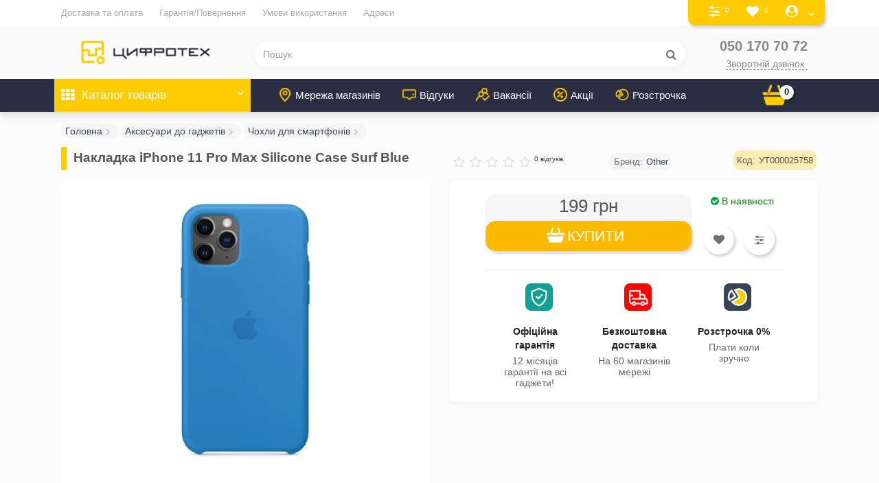

--- FILE ---
content_type: text/html; charset=utf-8
request_url: https://cifro.store/aksesuari_do_gadzhet_v/chohli_dlya_smartfoniv/nakladka_iphone_11_pro_max_silicone_case_surf_blue
body_size: 277022
content:
<!DOCTYPE html>
<!--[if IE]><![endif]-->
<!--[if IE 8 ]><html dir="ltr" lang="ua" class="iexpl"><![endif]-->
<!--[if IE 9 ]><html dir="ltr" lang="ua" class="iexpl"><![endif]-->
<!--[if (gt IE 9)|!(IE)]><!-->
<html dir="ltr" lang="ua" class="product-product-5978 opacity_minus">
<!--<![endif]-->
<head>
<meta charset="UTF-8" />
<meta name="viewport" content="width=device-width, initial-scale=1">
<meta http-equiv="X-UA-Compatible" content="IE=edge">
<title>Купити Накладка iPhone 11 Pro Max Silicone Case Surf у Цифротех</title>

      
<base href="https://cifro.store/" />
 
<meta name="description" content="Купить в интернет-магазине Цифротех Накладка iPhone 11 Pro Max Silicone Case Surf Blue" />
 
 
<meta property="og:title" content="Купити Накладка iPhone 11 Pro Max Silicone Case Surf у Цифротех" />
<meta property="og:type" content="website" />
<meta property="og:url" content="https://cifro.store/aksesuari_do_gadzhet_v/chohli_dlya_smartfoniv/nakladka_iphone_11_pro_max_silicone_case_surf_blue" />

<meta property="og:site_name" content="Інтернет-магазин Цифротех" />
 
	<link href="catalog/view/theme/revolution/stylesheet/stylesheet_min.css" rel="stylesheet">
 
<style>
 
#top2 .tel .s22:hover {cursor: default !important;}
 
#top2 .tel .header_phone_image {vertical-align: top; padding-top: 0;}
 
 
 
 
</style>
<link href="catalog/view/theme/revolution/stylesheet/special_offer.css" rel="stylesheet">
 
<link href="catalog/view/javascript/jquery/magnific/magnific-popup.css" type="text/css" rel="stylesheet" media="screen" />
 
<link href="catalog/view/javascript/revolution/cloud-zoom/cloud-zoom.css" type="text/css" rel="stylesheet" media="screen" />
 
<link href="catalog/view/javascript/jquery/datetimepicker/bootstrap-datetimepicker.min.css" type="text/css" rel="stylesheet" media="screen" />
 
<link href="catalog/view/javascript/ex-reviews/dropzone/min/dropzone.min.css" type="text/css" rel="stylesheet" media="screen" />
 
<link href="catalog/view/javascript/ex-reviews/owl-carousel/owl.carousel.css" type="text/css" rel="stylesheet" media="screen" />
 
<link href="catalog/view/javascript/ex-reviews/magnific/magnific-popup.css" type="text/css" rel="stylesheet" media="screen" />
 
<link href="catalog/view/javascript/ex-reviews/extended_reviews.css" type="text/css" rel="stylesheet" media="screen" />
 
<link href="catalog/view/javascript/annytab/photoswipe/css/photoswipe.min.css" type="text/css" rel="stylesheet" media="screen" />
 
<link href="catalog/view/javascript/annytab/photoswipe/css/default-skin/default-skin.min.css" type="text/css" rel="stylesheet" media="screen" />
 
<script src="catalog/view/javascript/jquery/jquery-2.1.1.min.js"></script>
<script src="catalog/view/javascript/jquery/owl-carousel/owl.carousel.min.js"></script>
 
<link href="https://cifro.store/aksesuari_do_gadzhet_v/chohli_dlya_smartfoniv/nakladka_iphone_11_pro_max_silicone_case_surf_blue" rel="canonical" />
 
<link href="https://cifro.store/image/catalog/favic.png" rel="icon" />
 
 
<script src="catalog/view/javascript/jquery/jquery-ui/jquery-ui.min.js"></script>
 
<script src="catalog/view/javascript/jquery/jquery-ui/jquery.ui.touch-punch.min.js"></script>
 
<script src="catalog/view/javascript/jquery/magnific/jquery.magnific-popup.min.js"></script>
 
<script src="catalog/view/javascript/revolution/cloud-zoom/cloud-zoom.1.0.2.js"></script>
 
<script src="catalog/view/javascript/jquery/datetimepicker/moment/moment.min.js"></script>
 
<script src="catalog/view/javascript/jquery/datetimepicker/moment/moment-with-locales.min.js"></script>
 
<script src="catalog/view/javascript/jquery/datetimepicker/bootstrap-datetimepicker.min.js"></script>
 
<script src="catalog/view/javascript/ex-reviews/dropzone/min/dropzone.min.js"></script>
 
<script src="catalog/view/javascript/ex-reviews/dropzone/min/exif.min.js"></script>
 
<script src="catalog/view/javascript/ex-reviews/owl-carousel/owl.carousel.min.js"></script>
 
<script src="catalog/view/javascript/ex-reviews/magnific/jquery.magnific-popup.min.js"></script>
 
<script src="catalog/view/javascript/annytab/photoswipe/js/photoswipe.min.js"></script>
 
<script src="catalog/view/javascript/annytab/photoswipe/js/photoswipe-ui-default.min.js"></script>
 
<script src="catalog/view/javascript/annytab/photoswipe/js/startup.min.js"></script>
 
<script src="catalog/view/theme/default/javascript/special_offer.js"></script>
 
<script><!--
function max_height_div(div){var maxheight = 0;$(div).each(function(){$(this).removeAttr('style');if($(this).height() > maxheight){maxheight = $(this).height();}});$(div).height(maxheight);}
//--></script>
 
<!-- Global site tag (gtag.js) - Google Analytics -->
<script async src="https://www.googletagmanager.com/gtag/js?id=UA-122922024-3"></script>
<script>
  window.dataLayer = window.dataLayer || [];
  function gtag(){dataLayer.push(arguments);}
  gtag('js', new Date());

  gtag('config', 'UA-122922024-3');
</script> 
 

				<meta property="og:title" content="Купити Накладка iPhone 11 Pro Max Silicone Case Surf у Цифротех" >
                <meta property="og:description" content="Купить в интернет-магазине Цифротех Накладка iPhone 11 Pro Max Silicone Case Surf Blue" >
												<meta property="og:site_name" content="Інтернет-магазин Цифротех" >
				                <meta property="og:url" content="https://cifro.store/aksesuari_do_gadzhet_v/chohli_dlya_smartfoniv/nakladka_iphone_11_pro_max_silicone_case_surf_blue" >
                                <meta property="og:image" content="https://cifro.store/image/cache/catalog/productsphoto/5978/nakladka-iphone-11-pro-max-silicone-case-surf-blue+1-600x315.jpg" >
                                <meta property="og:image:width" content="600" >
                                <meta property="og:image:height" content="315" >
                                <meta property="product:price:amount" content="199.00" >
                                <meta property="product:price:currency" content="UAH" >
                                <meta property="og:type" content="product" >
                                
<!-- Facebook Pixel Code -->
<script>
!function(f,b,e,v,n,t,s)
{if(f.fbq)return;n=f.fbq=function(){n.callMethod?
n.callMethod.apply(n,arguments):n.queue.push(arguments)};
if(!f._fbq)f._fbq=n;n.push=n;n.loaded=!0;n.version='2.0';
n.queue=[];t=b.createElement(e);t.async=!0;
t.src=v;s=b.getElementsByTagName(e)[0];
s.parentNode.insertBefore(t,s)}(window, document,'script',
'https://connect.facebook.net/en_US/fbevents.js');
fbq('init', '829866120880412');
fbq('track', 'PageView');
</script>
<noscript><img height="1" width="1" style="display:none"
src="https://www.facebook.com/tr?id=829866120880412&ev=PageView&noscript=1"
/></noscript>
<!-- End Facebook Pixel Code -->
<!-- Google tag (gtag.js) - Google Ads -->
<script async src="https://www.googletagmanager.com/gtag/js?id=AW-461839780"></script>
<script>
  window.dataLayer = window.dataLayer || [];
  function gtag(){dataLayer.push(arguments);}
  gtag('js', new Date());

  gtag('config', 'AW-461839780');
</script>
</head>
<body>

			
				<div id="socnetauth2_confirm_block" style="display: none"></div>
<script>

$(document).ready(function() {
	var r = Math.random();
    $.ajax({
        url: '/index.php?route=account/socnetauth2/getConfirmCode&r='+r,
        dataType: 'html',
		data: {
			'lastlink': '',
			'lastroute': 'product/product'
		},
        success: function(html) {
		
			if( html )
			{
				$('#socnetauth2_confirm_block').html(html);
				$('#socnetauth2_confirm_block').show();
			}
			else
			{ 
				$('#socnetauth2_confirm_block').hide();
			}
		},
        error: function(xhr, ajaxOptions, thrownError) {
            alert(thrownError + "\r\n" + xhr.statusText + "\r\n" + xhr.responseText);
        }
    });
});
</script>

			  
            
<div class="all_content_mmenu">
 
	<!--noindex-->
	<nav id="mobil_mmenu" class="dnone">
		<ul id="panel-menu">
			 
				<li><span><i class="fa fa-user"></i> </span>
					<ul>
						 
							 
								<li><a href="javascript:void(0);" onclick="get_revpopup_login();" rel="nofollow">Авторизація</a></li>
							 
							<li><a href="https://cifro.store/simpleregister" rel="nofollow">Реєстрація</a></li>
						 
					</ul>
				</li>
			 
			 
				<li><span><i class='fa fa-info'></i> Інформація</span>
					<ul>
					 
					 
						 
							<li><a href="dostavka_ta_oplata" rel="nofollow">Доставка та оплата</a></li>
						 
							<li><a href="garantiyipovernennya" rel="nofollow">Гарантія/Повернення</a></li>
						 
							<li><a href="umovi_vikoristannya" rel="nofollow">Умови використання</a></li>
						 
							<li><a href="merezha_magaziniv" rel="nofollow">Адреси</a></li>
						 
					 
					 
					 
					</ul>
				</li>
			 
			 
				<li><span><i class="fa fa-bars"></i> Каталог товарів</span>
					<ul>
						 
							 
								<li>
																		<a href="apple_zone" rel="nofollow">  <span class="am_category_image"><img src="https://cifro.store/image/cache/catalog/icons/categories/8-228x228.png" alt=""></span>   Apple-zone</a>
									 									 
										<ul class="list-unstyled">
											 
												<li>
																											<a href="/smartfoni_ta_telefoni/smartfoni/apple" rel="nofollow">Apple iPhone</a>
													 																									</li>
											 
												<li>
																											<a href="/plansheti_noutbuki_pk/plansheti/apple" rel="nofollow">Apple iPad</a>
													 																									</li>
											 
												<li>
																											<a href="/godinniki_ta_trekeri/apple_watch" rel="nofollow">Apple Watch</a>
													 																									</li>
											 
												<li>
																											<a href="/plansheti_noutbuki_pk/noutbuki/apple" rel="nofollow">Apple MacBook</a>
													 																									</li>
											 
												<li>
																											<a href="/plansheti_noutbuki_pk/monobloki" rel="nofollow">Apple iMac</a>
													 																									</li>
											 
												<li>
																											<a href="/navushniki_i_kolonki/bezdrotovi_navushniki/apple" rel="nofollow">Apple AirPods</a>
													 																									</li>
											 
												<li>
																											<a href="/gadzheti_ta_rozvagi/igrovi_ta_tv_pristavki/apple" rel="nofollow">Apple TV</a>
													 																									</li>
											 
												<li>
																											<a href="/aksesuari_do_gadzhetiv/stilusi/apple" rel="nofollow">Apple Pencil</a>
													 																									</li>
											 
										</ul>
									 
								</li>
							 
								<li>
																		<a href="/smartfoni_ta_telefoni" rel="nofollow">  <span class="am_category_image"><img src="https://cifro.store/image/cache/catalog/icons/categories/1-228x228.png" alt=""></span>   Смартфони та телефони</a>
									 									 
										<ul class="list-unstyled">
											 
												<li>
																											<a href="/smartfoni_ta_telefoni/smartfoni" rel="nofollow">Смартфони</a>
													 																											<ul class="list-unstyled">
																															<li><a href="https://cifro.store/smartfoni_ta_telefoni/smartfoni/apple" rel="nofollow">Apple</a></li>
																															<li><a href="https://cifro.store/smartfoni_ta_telefoni/smartfoni/xiaomi" rel="nofollow">Xiaomi</a></li>
																															<li><a href="https://cifro.store/smartfoni_ta_telefoni/smartfoni/samsung" rel="nofollow">Samsung</a></li>
																															<li><a href="https://cifro.store/smartfoni_ta_telefoni/smartfoni/huawei/honor" rel="nofollow">Huawei та Honor</a></li>
																															<li><a href="https://cifro.store/smartfoni_ta_telefoni/smartfoni" rel="nofollow">Всі смартфони→</a></li>
																													</ul>
																									</li>
											 
												<li>
																											<a href="/smartfoni_ta_telefoni/knopkovi_telefoni" rel="nofollow">Кнопкові телефони</a>
													 																											<ul class="list-unstyled">
																															<li><a href="https://cifro.store/smartfoni_ta_telefoni/knopkovi_telefoni/nokia" rel="nofollow">Nokia</a></li>
																															<li><a href="https://cifro.store/smartfoni_ta_telefoni/knopkovi_telefoni/nomi" rel="nofollow">Nomi</a></li>
																															<li><a href="https://cifro.store/smartfoni_ta_telefoni/knopkovi_telefoni/sigma" rel="nofollow">Sigma</a></li>
																															<li><a href="https://cifro.store/smartfoni_ta_telefoni/knopkovi_telefoni" rel="nofollow">Всі телефони→</a></li>
																													</ul>
																									</li>
											 
												<li>
																											<a href="/aksesuari_do_gadzhetiv" rel="nofollow">Аксесуари</a>
													 																											<ul class="list-unstyled">
																															<li><a href="https://cifro.store/aksesuari_do_gadzhetiv/zahist_displeyu" rel="nofollow">Захист дисплею</a></li>
																															<li><a href="https://cifro.store/aksesuari_do_gadzhetiv/karti_pamyati_ta_nakopichuvachi/karti_pamyati" rel="nofollow">Карти пам'яті</a></li>
																															<li><a href="https://cifro.store/aksesuari_do_gadzhetiv/kabeli" rel="nofollow">Кабелі</a></li>
																															<li><a href="https://cifro.store/aksesuari_do_gadzhetiv/portativni_batareyi" rel="nofollow">Портативні батареї</a></li>
																															<li><a href="https://cifro.store/aksesuari_do_gadzhetiv" rel="nofollow">Всі аксесуари→</a></li>
																													</ul>
																									</li>
											 
												<li>
																											<a href="/aksesuari_do_gadzhetiv/chohli_dlya_smartfoniv" rel="nofollow">Чохли для смартфонів</a>
													 																											<ul class="list-unstyled">
																															<li><a href="https://cifro.store/aksesuari_do_gadzhetiv/chohli_dlya_smartfoniv/sumisnij-brend/apple-2002117668" rel="nofollow">Чохли Apple</a></li>
																															<li><a href="https://cifro.store/aksesuari_do_gadzhetiv/chohli_dlya_smartfoniv/sumisnij-brend/samsung-255687472" rel="nofollow">Чохли Samsung</a></li>
																															<li><a href="https://cifro.store/aksesuari_do_gadzhetiv/chohli_dlya_smartfoniv/sumisnij-brend/xiaomi-712016796" rel="nofollow">Чохли Xiaomi</a></li>
																															<li><a href="https://cifro.store/aksesuari_do_gadzhetiv/chohli_dlya_smartfoniv" rel="nofollow">Всі чохли→</a></li>
																													</ul>
																									</li>
											 
												<li>
																											<a href="/produkti_z_a" rel="nofollow">Продукти з AI</a>
													 																									</li>
											 
										</ul>
									 
								</li>
							 
								<li>
																		<a href="/plansheti_noutbuki_pk" rel="nofollow">  <span class="am_category_image"><img src="https://cifro.store/image/cache/catalog/icons/categories/2-228x228.png" alt=""></span>   Планшети, ноутбуки, ПК</a>
									 									 
										<ul class="list-unstyled">
											 
												<li>
																											<a href="/plansheti_noutbuki_pk/plansheti" rel="nofollow">Планшети</a>
													 																											<ul class="list-unstyled">
																															<li><a href="https://cifro.store/plansheti_noutbuki_pk/plansheti/diagonal/7-8.9" rel="nofollow">Дисплей 7-8"</a></li>
																															<li><a href="https://cifro.store/plansheti_noutbuki_pk/plansheti/diagonal/9-10.5" rel="nofollow">Дисплей 9-10"</a></li>
																															<li><a href="https://cifro.store/plansheti_noutbuki_pk/plansheti" rel="nofollow">Всі планшети→</a></li>
																													</ul>
																									</li>
											 
												<li>
																											<a href="/plansheti_noutbuki_pk/noutbuki" rel="nofollow">Ноутбуки</a>
													 																											<ul class="list-unstyled">
																															<li><a href="https://cifro.store/plansheti_noutbuki_pk/noutbuki/diagonal/13.3-14" rel="nofollow">Дисплей 13"-14"</a></li>
																															<li><a href="https://cifro.store/plansheti_noutbuki_pk/noutbuki/diagonal/14.1-15.6" rel="nofollow">Дисплей 15.6"</a></li>
																															<li><a href="https://cifro.store/plansheti_noutbuki_pk/noutbuki" rel="nofollow">Всі ноутбуки→</a></li>
																													</ul>
																									</li>
											 
												<li>
																											<a href="/plansheti_noutbuki_pk/monobloki" rel="nofollow">Моноблоки</a>
													 																											<ul class="list-unstyled">
																															<li><a href="https://cifro.store/plansheti_noutbuki_pk/monobloki/kompyuter_apple_imac_215_mndy2_2017" rel="nofollow">iMac 21"</a></li>
																															<li><a href="https://cifro.store/plansheti_noutbuki_pk/monobloki/kompyuter_apple_imac_27_retina_5k_mnea2" rel="nofollow">iMac 27"</a></li>
																															<li><a href="https://cifro.store/plansheti_noutbuki_pk/monobloki" rel="nofollow">Всі моноблоки→</a></li>
																													</ul>
																									</li>
											 
												<li>
																											<a href="/plansheti_noutbuki_pk/wi_fi_routeri" rel="nofollow">Wi-Fi роутери</a>
													 																											<ul class="list-unstyled">
																															<li><a href="https://cifro.store/plansheti_noutbuki_pk/wi_fi_routeri/tp_link" rel="nofollow">Роутери TP-Link</a></li>
																															<li><a href="https://cifro.store/plansheti_noutbuki_pk/wi_fi_routeri/xiaomi" rel="nofollow">Роутери Xiaomi</a></li>
																															<li><a href="https://cifro.store/plansheti_noutbuki_pk/wi_fi_routeri" rel="nofollow">Всі роутери→</a></li>
																													</ul>
																									</li>
											 
												<li>
																											<a href="/aksesuari_do_gadzhetiv" rel="nofollow">Аксесуари для ПК</a>
													 																											<ul class="list-unstyled">
																															<li><a href="https://cifro.store/plansheti_noutbuki_pk/mishki" rel="nofollow">Мишки</a></li>
																															<li><a href="https://cifro.store/aksesuari_do_gadzhetiv/gadzhet_ryukzaki" rel="nofollow">Рюкзаки для ноутбуків</a></li>
																															<li><a href="https://cifro.store/aksesuari_do_gadzhetiv/karti_pamyati_ta_nakopichuvachi/usb_flesh" rel="nofollow">USB-флеш</a></li>
																															<li><a href="https://cifro.store/aksesuari_do_gadzhetiv/karti_pamyati_ta_nakopichuvachi/zovnishni_zhorstki_diski" rel="nofollow">Зовнішні жорсткі диски</a></li>
																													</ul>
																									</li>
											 
												<li>
																											<a href="/aksesuari_do_gadzhetiv" rel="nofollow">Аксесуари для планшетів</a>
													 																											<ul class="list-unstyled">
																															<li><a href="https://cifro.store/aksesuari_do_gadzhetiv/stilusi/" rel="nofollow">Стилуси</a></li>
																															<li><a href="https://cifro.store/aksesuari_do_gadzhetiv/chohli_dlya_planshetiv" rel="nofollow">Чохли для планшетів</a></li>
																													</ul>
																									</li>
											 
										</ul>
									 
								</li>
							 
								<li>
																		<a href="/aksesuari_do_gadzhetiv" rel="nofollow">  <span class="am_category_image"><img src="https://cifro.store/image/cache/catalog/icons/categories/3-228x228.png" alt=""></span>   Аксесуари до гаджетів</a>
									 									 
										<ul class="list-unstyled">
											 
												<li>
																											<a href="/aksesuari_do_gadzhetiv/chohli_dlya_smartfoniv" rel="nofollow">Чохли для смартфонів</a>
													 																											<ul class="list-unstyled">
																															<li><a href="https://cifro.store/aksesuari_do_gadzhetiv/chohli_dlya_smartfoniv/sumisnij-brend/apple-2002117668" rel="nofollow">Чохли для Apple iPhone</a></li>
																															<li><a href="https://cifro.store/aksesuari_do_gadzhetiv/chohli_dlya_smartfoniv/sumisnij-brend/samsung-255687472" rel="nofollow">Чохли для Samsung</a></li>
																															<li><a href="https://cifro.store/aksesuari_do_gadzhetiv/chohli_dlya_smartfoniv/sumisnij-brend/xiaomi-712016796" rel="nofollow">Чохли для Xiaomi</a></li>
																															<li><a href="https://cifro.store/aksesuari_do_gadzhetiv/chohli_dlya_smartfoniv/sumisnij-brend/huawei-1447461828" rel="nofollow">Чохли для Huawei</a></li>
																															<li><a href="https://cifro.store/aksesuari_do_gadzhetiv/chohli_dlya_smartfoniv" rel="nofollow">Всі чохли для смартфонів→</a></li>
																													</ul>
																									</li>
											 
												<li>
																											<a href="/aksesuari_do_gadzhetiv/chohli_dlya_planshetiv" rel="nofollow">Чохли для планшетів</a>
													 																											<ul class="list-unstyled">
																															<li><a href="https://cifro.store/aksesuari_do_gadzhetiv/chohli_dlya_planshetiv" rel="nofollow">Всі чохли для планшетів→</a></li>
																													</ul>
																									</li>
											 
												<li>
																											<a href="/aksesuari_do_gadzhetiv/gadzhet_ryukzaki" rel="nofollow">Гаджет-рюкзаки</a>
													 																											<ul class="list-unstyled">
																															<li><a href="https://cifro.store/aksesuari_do_gadzhetiv/gadzhet_ryukzaki/obsjag/10-3-l/10-l/" rel="nofollow">10 л</a></li>
																															<li><a href="https://cifro.store/aksesuari_do_gadzhetiv/gadzhet_ryukzaki/obsjag/22-l/20-l/" rel="nofollow">20 л</a></li>
																															<li><a href="https://cifro.store/aksesuari_do_gadzhetiv/gadzhet_ryukzaki" rel="nofollow">Всі гаджет-рюкзаки→</a></li>
																													</ul>
																									</li>
											 
												<li>
																											<a href="/aksesuari_do_gadzhetiv/portativni_batareyi" rel="nofollow">Портативні батареї</a>
													 																											<ul class="list-unstyled">
																															<li><a href="https://cifro.store/aksesuari_do_gadzhetiv/portativni_batareyi/jemnist-akkumuljatora/5000-mag/5200-mag/3350-mag/3250-mag" rel="nofollow">До 5000 mAh</a></li>
																															<li><a href="https://cifro.store/aksesuari_do_gadzhetiv/portativni_batareyi/jemnist-akkumuljatora/5200-mag/7000-mag/10000-mag/8000-mag" rel="nofollow">5000 - 10000 mAh</a></li>
																															<li><a href="https://cifro.store/aksesuari_do_gadzhetiv/portativni_batareyi/jemnist-akkumuljatora/13000-mag/10000-mag/15000-mag" rel="nofollow">10000-15000 mAh</a></li>
																															<li><a href="https://cifro.store/aksesuari_do_gadzhetiv/portativni_batareyi/jemnist-akkumuljatora/30000-mag/20000-mag/15000-mag" rel="nofollow">15000 mAh і більше</a></li>
																															<li><a href="https://cifro.store/aksesuari_do_gadzhetiv/portativni_batareyi" rel="nofollow">Всі портативні батареї→</a></li>
																													</ul>
																									</li>
											 
												<li>
																											<a href="/aksesuari_do_gadzhetiv/zahist_displeyu" rel="nofollow">Захист дисплею</a>
													 																											<ul class="list-unstyled">
																															<li><a href="https://cifro.store/aksesuari_do_gadzhetiv/zahist_displeyu/tip/zahisne-sklo" rel="nofollow">Захисне скло</a></li>
																															<li><a href="https://cifro.store/aksesuari_do_gadzhetiv/zahist_displeyu/tip/zahisne-sklo-plivka/zahisna-plivka" rel="nofollow">Захисні плівки</a></li>
																															<li><a href="https://cifro.store/aksesuari_do_gadzhetiv/zahist_displeyu" rel="nofollow">Весь захист дисплею→</a></li>
																													</ul>
																									</li>
											 
												<li>
																											<a href="/aksesuari_do_gadzhetiv/monopodi_i_shtativi" rel="nofollow">Моноподи і штативи</a>
													 																											<ul class="list-unstyled">
																															<li><a href="https://cifro.store/aksesuari_do_gadzhetiv/monopodi_i_shtativi" rel="nofollow">Всі моноподи і штативи→</a></li>
																													</ul>
																									</li>
											 
												<li>
																											<a href="/aksesuari_do_gadzhetiv/stilusi/" rel="nofollow">Стилуси та клавіатури</a>
													 																											<ul class="list-unstyled">
																															<li><a href="https://cifro.store/aksesuari_do_gadzhetiv/stilusi/apple_pencil_2_mu8f2" rel="nofollow">Apple Pencil 2</a></li>
																															<li><a href="https://cifro.store/aksesuari_do_gadzhetiv/stilusi/" rel="nofollow">Всі стилуси→</a></li>
																													</ul>
																									</li>
											 
												<li>
																											<a href="/aksesuari_do_gadzhetiv/kabeli" rel="nofollow">Кабелі</a>
													 																											<ul class="list-unstyled">
																															<li><a href="https://cifro.store/aksesuari_do_gadzhetiv/kabeli/tip/lightning" rel="nofollow">Кабелі Lightning</a></li>
																															<li><a href="https://cifro.store/aksesuari_do_gadzhetiv/kabeli/tip/type-c" rel="nofollow">Кабелі Type-C</a></li>
																															<li><a href="https://cifro.store/aksesuari_do_gadzhetiv/kabeli/tip/micro-usb" rel="nofollow">Кабелі Micro-USB</a></li>
																															<li><a href="https://cifro.store/aksesuari_do_gadzhetiv/kabeli" rel="nofollow">Всі кабелі→</a></li>
																													</ul>
																									</li>
											 
												<li>
																											<a href="/aksesuari_do_gadzhetiv/zaryadni_pristroyi" rel="nofollow">Зарядні пристрої</a>
													 																											<ul class="list-unstyled">
																															<li><a href="https://cifro.store/aksesuari_do_gadzhetiv/zaryadni_pristroyi/avtomobilni_zaryadki" rel="nofollow">Автомобільні зарядки</a></li>
																															<li><a href="https://cifro.store/aksesuari_do_gadzhetiv/zaryadni_pristroyi/bezdrotovi_zaryadki" rel="nofollow">Бездротові зарядки</a></li>
																															<li><a href="https://cifro.store/aksesuari_do_gadzhetiv/zaryadni_pristroyi/merezhevi_zaryadki" rel="nofollow">Мережеві зарядки</a></li>
																													</ul>
																									</li>
											 
												<li>
																											<a href="/aksesuari_do_gadzhetiv/karti_pamyati_ta_nakopichuvachi" rel="nofollow">Карти пам'яті та накопичувачі</a>
													 																											<ul class="list-unstyled">
																															<li><a href="https://cifro.store/aksesuari_do_gadzhetiv/karti_pamyati_ta_nakopichuvachi/usb_flesh" rel="nofollow">USB-флеш</a></li>
																															<li><a href="https://cifro.store/aksesuari_do_gadzhetiv/karti_pamyati_ta_nakopichuvachi/zovnishni_zhorstki_diski" rel="nofollow">Зовнішні жорсткі диски</a></li>
																															<li><a href="https://cifro.store/aksesuari_do_gadzhetiv/karti_pamyati_ta_nakopichuvachi/karti_pamyati" rel="nofollow">Карти пам'яті</a></li>
																													</ul>
																									</li>
											 
										</ul>
									 
								</li>
							 
								<li>
																		<a href="/godinniki_ta_trekeri" rel="nofollow">  <span class="am_category_image"><img src="https://cifro.store/image/cache/catalog/icons/categories/4_1587538829-228x228.png" alt=""></span>   Годинники та трекери</a>
									 									 
										<ul class="list-unstyled">
											 
												<li>
																											<a href="https://cifro.store/godinniki_ta_trekeri/apple_watch" rel="nofollow">Apple Watch</a>
													 																											<ul class="list-unstyled">
																															<li><a href="https://cifro.store/godinniki_ta_trekeri/apple_watch/diagonal/1.57-1.6" rel="nofollow">40 mm</a></li>
																															<li><a href="https://cifro.store/godinniki_ta_trekeri/apple_watch/diagonal/1.61-1.78" rel="nofollow">44 mm</a></li>
																															<li><a href="https://cifro.store/godinniki_ta_trekeri/apple_watch" rel="nofollow">Всі apple watch→</a></li>
																													</ul>
																									</li>
											 
												<li>
																											<a href="https://cifro.store/godinniki_ta_trekeri/smart_godinniki_ta_trekeri/" rel="nofollow">Smart-годинники та трекери</a>
													 																											<ul class="list-unstyled">
																															<li><a href="https://cifro.store/godinniki_ta_trekeri/smart_godinniki_ta_trekeri/tip/smart-godinnik" rel="nofollow">Всі смарт-годинники→</a></li>
																															<li><a href="https://cifro.store/godinniki_ta_trekeri/smart_godinniki_ta_trekeri" rel="nofollow">Всі фітнес-трекери→</a></li>
																													</ul>
																									</li>
											 
												<li>
																											<a href="https://cifro.store/godinniki_ta_trekeri/dityachi_godinniki_z_gps" rel="nofollow">Дитячі годинники з GPS</a>
													 																											<ul class="list-unstyled">
																															<li><a href="https://cifro.store/godinniki_ta_trekeri/dityachi_godinniki_z_gps" rel="nofollow">Всі дитячі годинники→</a></li>
																													</ul>
																									</li>
											 
												<li>
																											<a href="https://cifro.store/godinniki_ta_trekeri/reminci_ta_aksesuari" rel="nofollow">Ремінці та аксесуари</a>
													 																											<ul class="list-unstyled">
																															<li><a href="https://cifro.store/godinniki_ta_trekeri/reminci_ta_aksesuari/sumisnist/apple-watch-1-2-3-38mm" rel="nofollow">Для Apple Watch 1/2/3 38mm</a></li>
																															<li><a href="https://cifro.store/godinniki_ta_trekeri/reminci_ta_aksesuari/sumisnist/apple-watch-1-2-3-42mm" rel="nofollow">Для Apple Watch 1/2/3 42mm</a></li>
																															<li><a href="https://cifro.store/godinniki_ta_trekeri/reminci_ta_aksesuari/sumisnist/apple-watch-4-5-40mm" rel="nofollow">Для Apple Watch 4/5 40mm</a></li>
																															<li><a href="https://cifro.store/godinniki_ta_trekeri/reminci_ta_aksesuari/sumisnist/apple-watch-4-5-44mm" rel="nofollow">Для Apple Watch 4/5 44mm</a></li>
																															<li><a href="https://cifro.store/godinniki_ta_trekeri/reminci_ta_aksesuari/sumisnist/xiaomi-mi-band-3/xiaomi-mi-band-4" rel="nofollow">Для Xiaomi Mi Band 3/4</a></li>
																															<li><a href="https://cifro.store/godinniki_ta_trekeri/reminci_ta_aksesuari/sumisnist/xiaomi-mi-band-5" rel="nofollow">Для Xiaomi Mi Band 5</a></li>
																													</ul>
																									</li>
											 
										</ul>
									 
								</li>
							 
								<li>
																		<a href="/zdorovya_ta_krasa" rel="nofollow">  <span class="am_category_image"><img src="https://cifro.store/image/cache/catalog/icons/ves-228x228.png" alt=""></span>   Здоров'я та краса</a>
									 									 
										<ul class="list-unstyled">
											 
												<li>
																											<a href="https://cifro.store/zdorovya_ta_krasa/rozumni_vagi" rel="nofollow">Розумні ваги</a>
													 																											<ul class="list-unstyled">
																															<li><a href="https://cifro.store/zdorovya_ta_krasa/rozumni_vagi" rel="nofollow">Всі ваги→</a></li>
																													</ul>
																									</li>
											 
												<li>
																											<a href="https://cifro.store/zdorovya_ta_krasa/personalniy_doglyad" rel="nofollow">Персональний догляд</a>
													 																											<ul class="list-unstyled">
																															<li><a href="https://cifro.store/zdorovya_ta_krasa/personalniy_doglyad" rel="nofollow">Все для догляду→</a></li>
																													</ul>
																									</li>
											 
												<li>
																											<a href="https://cifro.store/zdorovya_ta_krasa/imidzhevi_butilochki" rel="nofollow">Іміджеві бутилочки</a>
													 																											<ul class="list-unstyled">
																															<li><a href="https://cifro.store/zdorovya_ta_krasa/imidzhevi_butilochki/materiali-korpusa/plastik" rel="nofollow">Пластикові</a></li>
																															<li><a href="https://cifro.store/zdorovya_ta_krasa/imidzhevi_butilochki/materiali-korpusa/sklo" rel="nofollow">Скляні</a></li>
																															<li><a href="https://cifro.store/zdorovya_ta_krasa/imidzhevi_butilochki/materiali-korpusa/silikon" rel="nofollow">Силіконові</a></li>
																															<li><a href="https://cifro.store/zdorovya_ta_krasa/imidzhevi_butilochki" rel="nofollow">Всі бутилочки→</a></li>
																													</ul>
																									</li>
											 
										</ul>
									 
								</li>
							 
								<li>
																		<a href="/gadzheti_ta_rozvagi" rel="nofollow">  <span class="am_category_image"><img src="https://cifro.store/image/cache/catalog/icons/categories/5-228x228.png" alt=""></span>   Гаджети та розваги</a>
									 									 
										<ul class="list-unstyled">
											 
												<li>
																											<a href="https://cifro.store/gadzheti_ta_rozvagi/antistresi_pop_it" rel="nofollow">Антистреси Pop IT</a>
													 																											<ul class="list-unstyled">
																															<li><a href="https://cifro.store/gadzheti_ta_rozvagi/antistresi_pop_it" rel="nofollow">Всі товари→</a></li>
																													</ul>
																									</li>
											 
												<li>
																											<a href="https://cifro.store/gadzheti_ta_rozvagi/3d_ruchki" rel="nofollow">3D ручки і аксесуари</a>
													 																											<ul class="list-unstyled">
																															<li><a href="https://cifro.store/gadzheti_ta_rozvagi/3d_ruchki/tip/3d-ruchka" rel="nofollow">3D ручки</a></li>
																															<li><a href="https://cifro.store/gadzheti_ta_rozvagi/3d_ruchki/tip/abs-plastik" rel="nofollow">ABS пластик</a></li>
																															<li><a href="https://cifro.store/gadzheti_ta_rozvagi/3d_ruchki/tip/pla-plastik" rel="nofollow">PLA пластик</a></li>
																															<li><a href="https://cifro.store/gadzheti_ta_rozvagi/3d_ruchki" rel="nofollow">Всі товари→</a></li>
																													</ul>
																									</li>
											 
												<li>
																											<a href="https://cifro.store/gadzheti_ta_rozvagi/igrovi_ta_tv_pristavki" rel="nofollow">Ігрові та TV приставки</a>
													 																											<ul class="list-unstyled">
																															<li><a href="https://cifro.store/gadzheti_ta_rozvagi/igrovi_ta_tv_pristavki/160" rel="nofollow">Sony Playstation</a></li>
																															<li><a href="https://cifro.store/gadzheti_ta_rozvagi/igrovi_ta_tv_pristavki/apple" rel="nofollow">Apple TV</a></li>
																															<li><a href="https://cifro.store/gadzheti_ta_rozvagi/igrovi_ta_tv_pristavki/xiaomi" rel="nofollow">Xiaomi Mi Box</a></li>
																															<li><a href="https://cifro.store/gadzheti_ta_rozvagi/igrovi_ta_tv_pristavki" rel="nofollow">Всі приставки→</a></li>
																													</ul>
																									</li>
											 
												<li>
																											<a href="https://cifro.store/gadzheti_ta_rozvagi/televizori" rel="nofollow">Телевізори</a>
													 																											<ul class="list-unstyled">
																															<li><a href="https://cifro.store/gadzheti_ta_rozvagi/televizori" rel="nofollow">Всі телевізори→</a></li>
																													</ul>
																									</li>
											 
												<li>
																											<a href="https://cifro.store/gadzheti_ta_rozvagi/vse_dlya_domu" rel="nofollow">Все для дому</a>
													 																											<ul class="list-unstyled">
																															<li><a href="https://cifro.store/gadzheti_ta_rozvagi/vse_dlya_domu" rel="nofollow">Всі товари→</a></li>
																													</ul>
																									</li>
											 
												<li>
																											<a href="https://cifro.store/gadzheti_ta_rozvagi/virtualna_realnist" rel="nofollow">Віртуальна реальність</a>
													 																											<ul class="list-unstyled">
																															<li><a href="https://cifro.store/gadzheti_ta_rozvagi/virtualna_realnist" rel="nofollow">Всі товари→</a></li>
																													</ul>
																									</li>
											 
												<li>
																											<a href="https://cifro.store/gadzheti_ta_rozvagi/avtotovari" rel="nofollow">Автотовари</a>
													 																											<ul class="list-unstyled">
																															<li><a href="https://cifro.store/gadzheti_ta_rozvagi/avtotovari/tip/aromatizator" rel="nofollow">Ароматизатори</a></li>
																															<li><a href="https://cifro.store/gadzheti_ta_rozvagi/avtotovari/tip/avtotrimach-magnitnij/avtotrimach-dlja-plansheta/avtotrimach-klasichnij" rel="nofollow">Тримачі для гаджетів</a></li>
																															<li><a href="https://cifro.store/gadzheti_ta_rozvagi/avtotovari/tip/ochischuvach-povitrja" rel="nofollow">Очищувачі повітря в авто</a></li>
																															<li><a href="https://cifro.store/gadzheti_ta_rozvagi/avtotovari" rel="nofollow">Всі автотовари→</a></li>
																													</ul>
																									</li>
											 
												<li>
																											<a href="https://cifro.store/gadzheti_ta_rozvagi/ekshn_kameri_ta_aksesuari" rel="nofollow">Екшн-камери та аксесуари</a>
													 																											<ul class="list-unstyled">
																															<li><a href="https://cifro.store/gadzheti_ta_rozvagi/ekshn_kameri_ta_aksesuari/tip/ekshn-kamera" rel="nofollow">Камери GoPro</a></li>
																															<li><a href="https://cifro.store/gadzheti_ta_rozvagi/ekshn_kameri_ta_aksesuari/tip/ekshn-kamera" rel="nofollow">Всі екшн-камери→</a></li>
																															<li><a href="https://cifro.store/gadzheti_ta_rozvagi/ekshn_kameri_ta_aksesuari" rel="nofollow">Всі товари→</a></li>
																													</ul>
																									</li>
											 
										</ul>
									 
								</li>
							 
								<li>
																		<a href="/navushniki_i_kolonki" rel="nofollow">  <span class="am_category_image"><img src="https://cifro.store/image/cache/catalog/icons/categories/6а-228x228.png" alt=""></span>   Навушники і колонки</a>
									 									 
										<ul class="list-unstyled">
											 
												<li>
																											<a href="https://cifro.store/navushniki_i_kolonki/bezdrotovi_navushniki" rel="nofollow">Бездротові навушники</a>
													 																											<ul class="list-unstyled">
																															<li><a href="https://cifro.store/navushniki_i_kolonki/bezdrotovi_navushniki/apple" rel="nofollow">Apple AirPods</a></li>
																															<li><a href="https://cifro.store/navushniki_i_kolonki/bezdrotovi_navushniki/jbl" rel="nofollow">Бездротові JBL</a></li>
																															<li><a href="https://cifro.store/navushniki_i_kolonki/bezdrotovi_navushniki/xiaomi/1more" rel="nofollow">Бездротові Xiaomi</a></li>
																															<li><a href="https://cifro.store/navushniki_i_kolonki/bezdrotovi_navushniki/elari" rel="nofollow">Бездротові Elari</a></li>
																															<li><a href="https://cifro.store/navushniki_i_kolonki/bezdrotovi_navushniki" rel="nofollow">Всі бездротові→</a></li>
																													</ul>
																									</li>
											 
												<li>
																											<a href="https://cifro.store/navushniki_i_kolonki/drotovi_navushniki" rel="nofollow">Дротові навушники</a>
													 																											<ul class="list-unstyled">
																															<li><a href="https://cifro.store/navushniki_i_kolonki/drotovi_navushniki/tip/vakuumni" rel="nofollow">Вакуумні</a></li>
																															<li><a href="https://cifro.store/navushniki_i_kolonki/drotovi_navushniki/tip/vkladishi" rel="nofollow">Вкладиші</a></li>
																															<li><a href="https://cifro.store/navushniki_i_kolonki/drotovi_navushniki/tip/nakladni" rel="nofollow">Великі накладні</a></li>
																															<li><a href="https://cifro.store/navushniki_i_kolonki/drotovi_navushniki" rel="nofollow">Всі дротові→</a></li>
																													</ul>
																									</li>
											 
												<li>
																											<a href="https://cifro.store/navushniki_i_kolonki/portativna_akustika" rel="nofollow">Портативна акустика</a>
													 																											<ul class="list-unstyled">
																															<li><a href="https://cifro.store/navushniki_i_kolonki/portativna_akustika/jbl" rel="nofollow">Колонки JBL</a></li>
																															<li><a href="https://cifro.store/navushniki_i_kolonki/portativna_akustika/apple" rel="nofollow">Колонки Apple</a></li>
																															<li><a href="https://cifro.store/navushniki_i_kolonki/portativna_akustika/marshall" rel="nofollow">Колонки Marshall</a></li>
																															<li><a href="https://cifro.store/navushniki_i_kolonki/portativna_akustika/havit" rel="nofollow">Колонки Havit</a></li>
																															<li><a href="https://cifro.store/navushniki_i_kolonki/portativna_akustika" rel="nofollow">Всі колонки→</a></li>
																													</ul>
																									</li>
											 
										</ul>
									 
								</li>
							 
								<li>
																		<a href="/personalniy_transport" rel="nofollow">  <span class="am_category_image"><img src="https://cifro.store/image/cache/catalog/icons/categories/7а-228x228.png" alt=""></span>   Персональний транспорт</a>
									 									 
										<ul class="list-unstyled">
											 
												<li>
																											<a href="https://cifro.store/personalniy_transport/girobordi" rel="nofollow">Гіроборди</a>
													 																											<ul class="list-unstyled">
																															<li><a href="https://cifro.store/personalniy_transport/girobordi/rozmir-kolis/6-5-quot-" rel="nofollow">Колеса 6.5"</a></li>
																															<li><a href="https://cifro.store/personalniy_transport/girobordi/rozmir-kolis/10-quot-" rel="nofollow">Колеса 10"</a></li>
																															<li><a href="https://cifro.store/personalniy_transport/girobordi/rozmir-kolis/10-5-quot-" rel="nofollow">Колеса 10.5"</a></li>
																															<li><a href="https://cifro.store/personalniy_transport/girobordi" rel="nofollow">Всі гіроборди→</a></li>
																													</ul>
																									</li>
											 
												<li>
																											<a href="https://cifro.store/personalniy_transport/elektrosamokati" rel="nofollow">Електросамокати</a>
													 																											<ul class="list-unstyled">
																															<li><a href="https://cifro.store/personalniy_transport/elektrosamokati" rel="nofollow">Всі електросамокати→</a></li>
																													</ul>
																									</li>
											 
												<li>
																											<a href="https://cifro.store/personalniy_transport/giroskuteri" rel="nofollow">Гіроскутери</a>
													 																											<ul class="list-unstyled">
																															<li><a href="https://cifro.store/personalniy_transport/giroskuteri" rel="nofollow">Всі гіроскутери→</a></li>
																													</ul>
																									</li>
											 
												<li>
																											<a href="https://cifro.store/personalniy_transport/penibordi" rel="nofollow">Пеніборди</a>
													 																											<ul class="list-unstyled">
																															<li><a href="https://cifro.store/personalniy_transport/penibordi" rel="nofollow">Всі пеніборди→</a></li>
																													</ul>
																									</li>
											 
												<li>
																											<a href="https://cifro.store/personalniy_transport/zahist_ta_aksesuari" rel="nofollow">Захист та аксесуари</a>
													 																											<ul class="list-unstyled">
																															<li><a href="https://cifro.store/personalniy_transport/zahist_ta_aksesuari/osoblivosti/zahist-golovi" rel="nofollow">Захист голови</a></li>
																															<li><a href="https://cifro.store/personalniy_transport/zahist_ta_aksesuari/osoblivosti/zahist-kistej" rel="nofollow">Захист кистей</a></li>
																															<li><a href="https://cifro.store/personalniy_transport/zahist_ta_aksesuari/osoblivosti/zahist-kolin-abo-liktiv/zahist-liktiv" rel="nofollow">Захист ліктів</a></li>
																															<li><a href="https://cifro.store/personalniy_transport/zahist_ta_aksesuari/osoblivosti/zahist-kolin-abo-liktiv/zahist-kolin" rel="nofollow">Захист колін</a></li>
																															<li><a href="https://cifro.store/personalniy_transport/zahist_ta_aksesuari" rel="nofollow">Всі товари→</a></li>
																													</ul>
																									</li>
											 
										</ul>
									 
								</li>
							 
												 
						 
					</ul>
				</li>
			 
			 
			 
			 
				 
					<li><a href="https://cifro.store" rel="nofollow"><span class="hidden-md "><img src="https://cifro.store/image/cache/catalog/icons/yellow/House1-21x21.png" alt=""/></span>Головна</a></li>
				 
					<li><a href="pro_nas" rel="nofollow"><span class="hidden-md "><img src="https://cifro.store/image/cache/catalog/icons/yellow/8-21x21.png" alt=""/></span>Мережа магазинів</a></li>
				 
					<li><a href="vidguky_pro_tovary" rel="nofollow"><span class="hidden-md "><img src="https://cifro.store/image/cache/catalog/icons/yellow/Chat%201-21x21.png" alt=""/></span>Відгуки</a></li>
				 
					<li><a href="https://www.work.ua/jobs/by-company/534869/" rel="nofollow"><span class="hidden-md "><img src="https://cifro.store/image/cache/catalog/icons/yellow/555%20(1)-21x21.png" alt=""/></span>Вакансії</a></li>
				 
					<li><a href="https://cifro.store/special-offers" rel="nofollow"><span class="hidden-md "><img src="https://cifro.store/image/cache/catalog/icons/yellow/555%20(2)-21x21.png" alt=""/></span>Акції</a></li>
				 
					<li><a href="bezvidsotkova_rozstrochka" rel="nofollow"><span class="hidden-md "><img src="https://cifro.store/image/cache/catalog/icons/yellow/11-21x21.png" alt=""/></span>Розстрочка</a></li>
				 
			 
			 
			<li class="li_mobsearch_two"><span class="mobsearch_two"></span></li>
		</ul>
		<ul id="panel-language">
			 
				<li class="Divider">
					<a class="mob_telef" onclick="get_revpopup_phone();"><i class="fa fa-phone" aria-hidden="true"></i> Зворотній дзвінок</a>
				</li>
			 
			 
			 
			 
				<li class="Divider">
					<a href="tel:050 170 70 72" rel="nofollow"> 050 170 70 72</a>
				</li>
			 
			 
			 
			 
		</ul>
	</nav>
	<!--/noindex-->
  
 
	<div itemscope itemtype="http://schema.org/Organization" style="display:none;">
		<meta itemprop="name" content="Інтернет-магазин Цифротех" />
		<link itemprop="url" href="https://cifro.store/aksesuari_do_gadzhet_v/chohli_dlya_smartfoniv/nakladka_iphone_11_pro_max_silicone_case_surf_blue" />
		<link itemprop="logo" href="https://cifro.store/image/catalog/cifrotech_logo_rgb_1000x_transparent.png" />
		 
			<meta itemprop="description" content="Купить в интернет-магазине Цифротех Накладка iPhone 11 Pro Max Silicone Case Surf Blue" />
		 
		 
		 
			 
				<meta itemprop="telephone" content="0501707072" />
			 
		 
		<meta itemprop="email" content="info@cifro.store" />	
		 
		 
		<link itemprop="sameAs" href="https://www.instagram.com/cifroua" />
		 
		 
	</div>
 
 
<div id="pagefader"></div>
 
<div id="pagefader2"></div>
 
<!--noindex-->
<div class="hidden-md hidden-lg">
	<nav class="mobilemenu navmenu mobcats navmenu-default navmenu-fixed-left offcanvas">
		<div class="collapse navbar-collapse navbar-ex1-collapse">
			<ul class="nav navbar-nav">
				<li><button data-toggle="offcanvas" data-target=".mobcats" data-canvas="body">Назад<i class="fa fa-chevron-right"></i></button></li>
				 
					<li class="mobile_header_type_two">
						<span class="mmbutton">Каталог товарів 
							<span class="chevrond" data-toggle="collapse"><i class="fa fa-plus on"></i><i class="fa fa-minus off"></i></span>
						</span>
						<div class="collapse list-group-submenu mobile_header_type_two_collapse">
							<ul class="list-unstyled"> 
							
										 
											 
												<li>
													<a href="apple_zone"  rel="nofollow">Apple-zone  <span class="chevrond" data-toggle="collapse"><i class="fa fa-plus on"></i><i class="fa fa-minus off"></i></span></a>
																											<div class="collapse list-group-submenu">
															<ul class="list-unstyled">
																																	<li>
																		<a href="/smartfoni_ta_telefoni/smartfoni/apple"  rel="nofollow">Apple iPhone </a>
																																			</li>
																																	<li>
																		<a href="/plansheti_noutbuki_pk/plansheti/apple"  rel="nofollow">Apple iPad </a>
																																			</li>
																																	<li>
																		<a href="/godinniki_ta_trekeri/apple_watch"  rel="nofollow">Apple Watch </a>
																																			</li>
																																	<li>
																		<a href="/plansheti_noutbuki_pk/noutbuki/apple"  rel="nofollow">Apple MacBook </a>
																																			</li>
																																	<li>
																		<a href="/plansheti_noutbuki_pk/monobloki"  rel="nofollow">Apple iMac </a>
																																			</li>
																																	<li>
																		<a href="/navushniki_i_kolonki/bezdrotovi_navushniki/apple"  rel="nofollow">Apple AirPods </a>
																																			</li>
																																	<li>
																		<a href="/gadzheti_ta_rozvagi/igrovi_ta_tv_pristavki/apple"  rel="nofollow">Apple TV </a>
																																			</li>
																																	<li>
																		<a href="/aksesuari_do_gadzhetiv/stilusi/apple"  rel="nofollow">Apple Pencil </a>
																																			</li>
																 
															</ul>
														</div>
													 
												</li>
											 
												<li>
													<a href="/smartfoni_ta_telefoni"  rel="nofollow">Смартфони та телефони  <span class="chevrond" data-toggle="collapse"><i class="fa fa-plus on"></i><i class="fa fa-minus off"></i></span></a>
																											<div class="collapse list-group-submenu">
															<ul class="list-unstyled">
																																	<li>
																		<a href="/smartfoni_ta_telefoni/smartfoni"  rel="nofollow">Смартфони <span class="chevrond" data-toggle="collapse"><i class="fa fa-plus on"></i><i class="fa fa-minus off"></i></span></a>
																																					<div class="collapse list-group-submenu">
																				<ul class="list-unstyled">
																																											<li><a href="https://cifro.store/smartfoni_ta_telefoni/smartfoni/apple" rel="nofollow">- Apple</a></li>
																																											<li><a href="https://cifro.store/smartfoni_ta_telefoni/smartfoni/xiaomi" rel="nofollow">- Xiaomi</a></li>
																																											<li><a href="https://cifro.store/smartfoni_ta_telefoni/smartfoni/samsung" rel="nofollow">- Samsung</a></li>
																																											<li><a href="https://cifro.store/smartfoni_ta_telefoni/smartfoni/huawei/honor" rel="nofollow">- Huawei та Honor</a></li>
																																											<li><a href="https://cifro.store/smartfoni_ta_telefoni/smartfoni" rel="nofollow">- Всі смартфони→</a></li>
																																									</ul>
																			</div>
																																			</li>
																																	<li>
																		<a href="/smartfoni_ta_telefoni/knopkovi_telefoni"  rel="nofollow">Кнопкові телефони <span class="chevrond" data-toggle="collapse"><i class="fa fa-plus on"></i><i class="fa fa-minus off"></i></span></a>
																																					<div class="collapse list-group-submenu">
																				<ul class="list-unstyled">
																																											<li><a href="https://cifro.store/smartfoni_ta_telefoni/knopkovi_telefoni/nokia" rel="nofollow">- Nokia</a></li>
																																											<li><a href="https://cifro.store/smartfoni_ta_telefoni/knopkovi_telefoni/nomi" rel="nofollow">- Nomi</a></li>
																																											<li><a href="https://cifro.store/smartfoni_ta_telefoni/knopkovi_telefoni/sigma" rel="nofollow">- Sigma</a></li>
																																											<li><a href="https://cifro.store/smartfoni_ta_telefoni/knopkovi_telefoni" rel="nofollow">- Всі телефони→</a></li>
																																									</ul>
																			</div>
																																			</li>
																																	<li>
																		<a href="/aksesuari_do_gadzhetiv"  rel="nofollow">Аксесуари <span class="chevrond" data-toggle="collapse"><i class="fa fa-plus on"></i><i class="fa fa-minus off"></i></span></a>
																																					<div class="collapse list-group-submenu">
																				<ul class="list-unstyled">
																																											<li><a href="https://cifro.store/aksesuari_do_gadzhetiv/zahist_displeyu" rel="nofollow">- Захист дисплею</a></li>
																																											<li><a href="https://cifro.store/aksesuari_do_gadzhetiv/karti_pamyati_ta_nakopichuvachi/karti_pamyati" rel="nofollow">- Карти пам'яті</a></li>
																																											<li><a href="https://cifro.store/aksesuari_do_gadzhetiv/kabeli" rel="nofollow">- Кабелі</a></li>
																																											<li><a href="https://cifro.store/aksesuari_do_gadzhetiv/portativni_batareyi" rel="nofollow">- Портативні батареї</a></li>
																																											<li><a href="https://cifro.store/aksesuari_do_gadzhetiv" rel="nofollow">- Всі аксесуари→</a></li>
																																									</ul>
																			</div>
																																			</li>
																																	<li>
																		<a href="/aksesuari_do_gadzhetiv/chohli_dlya_smartfoniv"  rel="nofollow">Чохли для смартфонів <span class="chevrond" data-toggle="collapse"><i class="fa fa-plus on"></i><i class="fa fa-minus off"></i></span></a>
																																					<div class="collapse list-group-submenu">
																				<ul class="list-unstyled">
																																											<li><a href="https://cifro.store/aksesuari_do_gadzhetiv/chohli_dlya_smartfoniv/sumisnij-brend/apple-2002117668" rel="nofollow">- Чохли Apple</a></li>
																																											<li><a href="https://cifro.store/aksesuari_do_gadzhetiv/chohli_dlya_smartfoniv/sumisnij-brend/samsung-255687472" rel="nofollow">- Чохли Samsung</a></li>
																																											<li><a href="https://cifro.store/aksesuari_do_gadzhetiv/chohli_dlya_smartfoniv/sumisnij-brend/xiaomi-712016796" rel="nofollow">- Чохли Xiaomi</a></li>
																																											<li><a href="https://cifro.store/aksesuari_do_gadzhetiv/chohli_dlya_smartfoniv" rel="nofollow">- Всі чохли→</a></li>
																																									</ul>
																			</div>
																																			</li>
																																	<li>
																		<a href="/produkti_z_a"  rel="nofollow">Продукти з AI </a>
																																			</li>
																 
															</ul>
														</div>
													 
												</li>
											 
												<li>
													<a href="/plansheti_noutbuki_pk"  rel="nofollow">Планшети, ноутбуки, ПК  <span class="chevrond" data-toggle="collapse"><i class="fa fa-plus on"></i><i class="fa fa-minus off"></i></span></a>
																											<div class="collapse list-group-submenu">
															<ul class="list-unstyled">
																																	<li>
																		<a href="/plansheti_noutbuki_pk/plansheti"  rel="nofollow">Планшети <span class="chevrond" data-toggle="collapse"><i class="fa fa-plus on"></i><i class="fa fa-minus off"></i></span></a>
																																					<div class="collapse list-group-submenu">
																				<ul class="list-unstyled">
																																											<li><a href="https://cifro.store/plansheti_noutbuki_pk/plansheti/diagonal/7-8.9" rel="nofollow">- Дисплей 7-8"</a></li>
																																											<li><a href="https://cifro.store/plansheti_noutbuki_pk/plansheti/diagonal/9-10.5" rel="nofollow">- Дисплей 9-10"</a></li>
																																											<li><a href="https://cifro.store/plansheti_noutbuki_pk/plansheti" rel="nofollow">- Всі планшети→</a></li>
																																									</ul>
																			</div>
																																			</li>
																																	<li>
																		<a href="/plansheti_noutbuki_pk/noutbuki"  rel="nofollow">Ноутбуки <span class="chevrond" data-toggle="collapse"><i class="fa fa-plus on"></i><i class="fa fa-minus off"></i></span></a>
																																					<div class="collapse list-group-submenu">
																				<ul class="list-unstyled">
																																											<li><a href="https://cifro.store/plansheti_noutbuki_pk/noutbuki/diagonal/13.3-14" rel="nofollow">- Дисплей 13"-14"</a></li>
																																											<li><a href="https://cifro.store/plansheti_noutbuki_pk/noutbuki/diagonal/14.1-15.6" rel="nofollow">- Дисплей 15.6"</a></li>
																																											<li><a href="https://cifro.store/plansheti_noutbuki_pk/noutbuki" rel="nofollow">- Всі ноутбуки→</a></li>
																																									</ul>
																			</div>
																																			</li>
																																	<li>
																		<a href="/plansheti_noutbuki_pk/monobloki"  rel="nofollow">Моноблоки <span class="chevrond" data-toggle="collapse"><i class="fa fa-plus on"></i><i class="fa fa-minus off"></i></span></a>
																																					<div class="collapse list-group-submenu">
																				<ul class="list-unstyled">
																																											<li><a href="https://cifro.store/plansheti_noutbuki_pk/monobloki/kompyuter_apple_imac_215_mndy2_2017" rel="nofollow">- iMac 21"</a></li>
																																											<li><a href="https://cifro.store/plansheti_noutbuki_pk/monobloki/kompyuter_apple_imac_27_retina_5k_mnea2" rel="nofollow">- iMac 27"</a></li>
																																											<li><a href="https://cifro.store/plansheti_noutbuki_pk/monobloki" rel="nofollow">- Всі моноблоки→</a></li>
																																									</ul>
																			</div>
																																			</li>
																																	<li>
																		<a href="/plansheti_noutbuki_pk/wi_fi_routeri"  rel="nofollow">Wi-Fi роутери <span class="chevrond" data-toggle="collapse"><i class="fa fa-plus on"></i><i class="fa fa-minus off"></i></span></a>
																																					<div class="collapse list-group-submenu">
																				<ul class="list-unstyled">
																																											<li><a href="https://cifro.store/plansheti_noutbuki_pk/wi_fi_routeri/tp_link" rel="nofollow">- Роутери TP-Link</a></li>
																																											<li><a href="https://cifro.store/plansheti_noutbuki_pk/wi_fi_routeri/xiaomi" rel="nofollow">- Роутери Xiaomi</a></li>
																																											<li><a href="https://cifro.store/plansheti_noutbuki_pk/wi_fi_routeri" rel="nofollow">- Всі роутери→</a></li>
																																									</ul>
																			</div>
																																			</li>
																																	<li>
																		<a href="/aksesuari_do_gadzhetiv"  rel="nofollow">Аксесуари для ПК <span class="chevrond" data-toggle="collapse"><i class="fa fa-plus on"></i><i class="fa fa-minus off"></i></span></a>
																																					<div class="collapse list-group-submenu">
																				<ul class="list-unstyled">
																																											<li><a href="https://cifro.store/plansheti_noutbuki_pk/mishki" rel="nofollow">- Мишки</a></li>
																																											<li><a href="https://cifro.store/aksesuari_do_gadzhetiv/gadzhet_ryukzaki" rel="nofollow">- Рюкзаки для ноутбуків</a></li>
																																											<li><a href="https://cifro.store/aksesuari_do_gadzhetiv/karti_pamyati_ta_nakopichuvachi/usb_flesh" rel="nofollow">- USB-флеш</a></li>
																																											<li><a href="https://cifro.store/aksesuari_do_gadzhetiv/karti_pamyati_ta_nakopichuvachi/zovnishni_zhorstki_diski" rel="nofollow">- Зовнішні жорсткі диски</a></li>
																																									</ul>
																			</div>
																																			</li>
																																	<li>
																		<a href="/aksesuari_do_gadzhetiv"  rel="nofollow">Аксесуари для планшетів <span class="chevrond" data-toggle="collapse"><i class="fa fa-plus on"></i><i class="fa fa-minus off"></i></span></a>
																																					<div class="collapse list-group-submenu">
																				<ul class="list-unstyled">
																																											<li><a href="https://cifro.store/aksesuari_do_gadzhetiv/stilusi/" rel="nofollow">- Стилуси</a></li>
																																											<li><a href="https://cifro.store/aksesuari_do_gadzhetiv/chohli_dlya_planshetiv" rel="nofollow">- Чохли для планшетів</a></li>
																																									</ul>
																			</div>
																																			</li>
																 
															</ul>
														</div>
													 
												</li>
											 
												<li>
													<a href="/aksesuari_do_gadzhetiv"  rel="nofollow">Аксесуари до гаджетів  <span class="chevrond" data-toggle="collapse"><i class="fa fa-plus on"></i><i class="fa fa-minus off"></i></span></a>
																											<div class="collapse list-group-submenu">
															<ul class="list-unstyled">
																																	<li>
																		<a href="/aksesuari_do_gadzhetiv/chohli_dlya_smartfoniv"  rel="nofollow">Чохли для смартфонів <span class="chevrond" data-toggle="collapse"><i class="fa fa-plus on"></i><i class="fa fa-minus off"></i></span></a>
																																					<div class="collapse list-group-submenu">
																				<ul class="list-unstyled">
																																											<li><a href="https://cifro.store/aksesuari_do_gadzhetiv/chohli_dlya_smartfoniv/sumisnij-brend/apple-2002117668" rel="nofollow">- Чохли для Apple iPhone</a></li>
																																											<li><a href="https://cifro.store/aksesuari_do_gadzhetiv/chohli_dlya_smartfoniv/sumisnij-brend/samsung-255687472" rel="nofollow">- Чохли для Samsung</a></li>
																																											<li><a href="https://cifro.store/aksesuari_do_gadzhetiv/chohli_dlya_smartfoniv/sumisnij-brend/xiaomi-712016796" rel="nofollow">- Чохли для Xiaomi</a></li>
																																											<li><a href="https://cifro.store/aksesuari_do_gadzhetiv/chohli_dlya_smartfoniv/sumisnij-brend/huawei-1447461828" rel="nofollow">- Чохли для Huawei</a></li>
																																											<li><a href="https://cifro.store/aksesuari_do_gadzhetiv/chohli_dlya_smartfoniv" rel="nofollow">- Всі чохли для смартфонів→</a></li>
																																									</ul>
																			</div>
																																			</li>
																																	<li>
																		<a href="/aksesuari_do_gadzhetiv/chohli_dlya_planshetiv"  rel="nofollow">Чохли для планшетів <span class="chevrond" data-toggle="collapse"><i class="fa fa-plus on"></i><i class="fa fa-minus off"></i></span></a>
																																					<div class="collapse list-group-submenu">
																				<ul class="list-unstyled">
																																											<li><a href="https://cifro.store/aksesuari_do_gadzhetiv/chohli_dlya_planshetiv" rel="nofollow">- Всі чохли для планшетів→</a></li>
																																									</ul>
																			</div>
																																			</li>
																																	<li>
																		<a href="/aksesuari_do_gadzhetiv/gadzhet_ryukzaki"  rel="nofollow">Гаджет-рюкзаки <span class="chevrond" data-toggle="collapse"><i class="fa fa-plus on"></i><i class="fa fa-minus off"></i></span></a>
																																					<div class="collapse list-group-submenu">
																				<ul class="list-unstyled">
																																											<li><a href="https://cifro.store/aksesuari_do_gadzhetiv/gadzhet_ryukzaki/obsjag/10-3-l/10-l/" rel="nofollow">- 10 л</a></li>
																																											<li><a href="https://cifro.store/aksesuari_do_gadzhetiv/gadzhet_ryukzaki/obsjag/22-l/20-l/" rel="nofollow">- 20 л</a></li>
																																											<li><a href="https://cifro.store/aksesuari_do_gadzhetiv/gadzhet_ryukzaki" rel="nofollow">- Всі гаджет-рюкзаки→</a></li>
																																									</ul>
																			</div>
																																			</li>
																																	<li>
																		<a href="/aksesuari_do_gadzhetiv/portativni_batareyi"  rel="nofollow">Портативні батареї <span class="chevrond" data-toggle="collapse"><i class="fa fa-plus on"></i><i class="fa fa-minus off"></i></span></a>
																																					<div class="collapse list-group-submenu">
																				<ul class="list-unstyled">
																																											<li><a href="https://cifro.store/aksesuari_do_gadzhetiv/portativni_batareyi/jemnist-akkumuljatora/5000-mag/5200-mag/3350-mag/3250-mag" rel="nofollow">- До 5000 mAh</a></li>
																																											<li><a href="https://cifro.store/aksesuari_do_gadzhetiv/portativni_batareyi/jemnist-akkumuljatora/5200-mag/7000-mag/10000-mag/8000-mag" rel="nofollow">- 5000 - 10000 mAh</a></li>
																																											<li><a href="https://cifro.store/aksesuari_do_gadzhetiv/portativni_batareyi/jemnist-akkumuljatora/13000-mag/10000-mag/15000-mag" rel="nofollow">- 10000-15000 mAh</a></li>
																																											<li><a href="https://cifro.store/aksesuari_do_gadzhetiv/portativni_batareyi/jemnist-akkumuljatora/30000-mag/20000-mag/15000-mag" rel="nofollow">- 15000 mAh і більше</a></li>
																																											<li><a href="https://cifro.store/aksesuari_do_gadzhetiv/portativni_batareyi" rel="nofollow">- Всі портативні батареї→</a></li>
																																									</ul>
																			</div>
																																			</li>
																																	<li>
																		<a href="/aksesuari_do_gadzhetiv/zahist_displeyu"  rel="nofollow">Захист дисплею <span class="chevrond" data-toggle="collapse"><i class="fa fa-plus on"></i><i class="fa fa-minus off"></i></span></a>
																																					<div class="collapse list-group-submenu">
																				<ul class="list-unstyled">
																																											<li><a href="https://cifro.store/aksesuari_do_gadzhetiv/zahist_displeyu/tip/zahisne-sklo" rel="nofollow">- Захисне скло</a></li>
																																											<li><a href="https://cifro.store/aksesuari_do_gadzhetiv/zahist_displeyu/tip/zahisne-sklo-plivka/zahisna-plivka" rel="nofollow">- Захисні плівки</a></li>
																																											<li><a href="https://cifro.store/aksesuari_do_gadzhetiv/zahist_displeyu" rel="nofollow">- Весь захист дисплею→</a></li>
																																									</ul>
																			</div>
																																			</li>
																																	<li>
																		<a href="/aksesuari_do_gadzhetiv/monopodi_i_shtativi"  rel="nofollow">Моноподи і штативи <span class="chevrond" data-toggle="collapse"><i class="fa fa-plus on"></i><i class="fa fa-minus off"></i></span></a>
																																					<div class="collapse list-group-submenu">
																				<ul class="list-unstyled">
																																											<li><a href="https://cifro.store/aksesuari_do_gadzhetiv/monopodi_i_shtativi" rel="nofollow">- Всі моноподи і штативи→</a></li>
																																									</ul>
																			</div>
																																			</li>
																																	<li>
																		<a href="/aksesuari_do_gadzhetiv/stilusi/"  rel="nofollow">Стилуси та клавіатури <span class="chevrond" data-toggle="collapse"><i class="fa fa-plus on"></i><i class="fa fa-minus off"></i></span></a>
																																					<div class="collapse list-group-submenu">
																				<ul class="list-unstyled">
																																											<li><a href="https://cifro.store/aksesuari_do_gadzhetiv/stilusi/apple_pencil_2_mu8f2" rel="nofollow">- Apple Pencil 2</a></li>
																																											<li><a href="https://cifro.store/aksesuari_do_gadzhetiv/stilusi/" rel="nofollow">- Всі стилуси→</a></li>
																																									</ul>
																			</div>
																																			</li>
																																	<li>
																		<a href="/aksesuari_do_gadzhetiv/kabeli"  rel="nofollow">Кабелі <span class="chevrond" data-toggle="collapse"><i class="fa fa-plus on"></i><i class="fa fa-minus off"></i></span></a>
																																					<div class="collapse list-group-submenu">
																				<ul class="list-unstyled">
																																											<li><a href="https://cifro.store/aksesuari_do_gadzhetiv/kabeli/tip/lightning" rel="nofollow">- Кабелі Lightning</a></li>
																																											<li><a href="https://cifro.store/aksesuari_do_gadzhetiv/kabeli/tip/type-c" rel="nofollow">- Кабелі Type-C</a></li>
																																											<li><a href="https://cifro.store/aksesuari_do_gadzhetiv/kabeli/tip/micro-usb" rel="nofollow">- Кабелі Micro-USB</a></li>
																																											<li><a href="https://cifro.store/aksesuari_do_gadzhetiv/kabeli" rel="nofollow">- Всі кабелі→</a></li>
																																									</ul>
																			</div>
																																			</li>
																																	<li>
																		<a href="/aksesuari_do_gadzhetiv/zaryadni_pristroyi"  rel="nofollow">Зарядні пристрої <span class="chevrond" data-toggle="collapse"><i class="fa fa-plus on"></i><i class="fa fa-minus off"></i></span></a>
																																					<div class="collapse list-group-submenu">
																				<ul class="list-unstyled">
																																											<li><a href="https://cifro.store/aksesuari_do_gadzhetiv/zaryadni_pristroyi/avtomobilni_zaryadki" rel="nofollow">- Автомобільні зарядки</a></li>
																																											<li><a href="https://cifro.store/aksesuari_do_gadzhetiv/zaryadni_pristroyi/bezdrotovi_zaryadki" rel="nofollow">- Бездротові зарядки</a></li>
																																											<li><a href="https://cifro.store/aksesuari_do_gadzhetiv/zaryadni_pristroyi/merezhevi_zaryadki" rel="nofollow">- Мережеві зарядки</a></li>
																																									</ul>
																			</div>
																																			</li>
																																	<li>
																		<a href="/aksesuari_do_gadzhetiv/karti_pamyati_ta_nakopichuvachi"  rel="nofollow">Карти пам'яті та накопичувачі <span class="chevrond" data-toggle="collapse"><i class="fa fa-plus on"></i><i class="fa fa-minus off"></i></span></a>
																																					<div class="collapse list-group-submenu">
																				<ul class="list-unstyled">
																																											<li><a href="https://cifro.store/aksesuari_do_gadzhetiv/karti_pamyati_ta_nakopichuvachi/usb_flesh" rel="nofollow">- USB-флеш</a></li>
																																											<li><a href="https://cifro.store/aksesuari_do_gadzhetiv/karti_pamyati_ta_nakopichuvachi/zovnishni_zhorstki_diski" rel="nofollow">- Зовнішні жорсткі диски</a></li>
																																											<li><a href="https://cifro.store/aksesuari_do_gadzhetiv/karti_pamyati_ta_nakopichuvachi/karti_pamyati" rel="nofollow">- Карти пам'яті</a></li>
																																									</ul>
																			</div>
																																			</li>
																 
															</ul>
														</div>
													 
												</li>
											 
												<li>
													<a href="/godinniki_ta_trekeri"  rel="nofollow">Годинники та трекери  <span class="chevrond" data-toggle="collapse"><i class="fa fa-plus on"></i><i class="fa fa-minus off"></i></span></a>
																											<div class="collapse list-group-submenu">
															<ul class="list-unstyled">
																																	<li>
																		<a href="https://cifro.store/godinniki_ta_trekeri/apple_watch"  rel="nofollow">Apple Watch <span class="chevrond" data-toggle="collapse"><i class="fa fa-plus on"></i><i class="fa fa-minus off"></i></span></a>
																																					<div class="collapse list-group-submenu">
																				<ul class="list-unstyled">
																																											<li><a href="https://cifro.store/godinniki_ta_trekeri/apple_watch/diagonal/1.57-1.6" rel="nofollow">- 40 mm</a></li>
																																											<li><a href="https://cifro.store/godinniki_ta_trekeri/apple_watch/diagonal/1.61-1.78" rel="nofollow">- 44 mm</a></li>
																																											<li><a href="https://cifro.store/godinniki_ta_trekeri/apple_watch" rel="nofollow">- Всі apple watch→</a></li>
																																									</ul>
																			</div>
																																			</li>
																																	<li>
																		<a href="https://cifro.store/godinniki_ta_trekeri/smart_godinniki_ta_trekeri/"  rel="nofollow">Smart-годинники та трекери <span class="chevrond" data-toggle="collapse"><i class="fa fa-plus on"></i><i class="fa fa-minus off"></i></span></a>
																																					<div class="collapse list-group-submenu">
																				<ul class="list-unstyled">
																																											<li><a href="https://cifro.store/godinniki_ta_trekeri/smart_godinniki_ta_trekeri/tip/smart-godinnik" rel="nofollow">- Всі смарт-годинники→</a></li>
																																											<li><a href="https://cifro.store/godinniki_ta_trekeri/smart_godinniki_ta_trekeri" rel="nofollow">- Всі фітнес-трекери→</a></li>
																																									</ul>
																			</div>
																																			</li>
																																	<li>
																		<a href="https://cifro.store/godinniki_ta_trekeri/dityachi_godinniki_z_gps"  rel="nofollow">Дитячі годинники з GPS <span class="chevrond" data-toggle="collapse"><i class="fa fa-plus on"></i><i class="fa fa-minus off"></i></span></a>
																																					<div class="collapse list-group-submenu">
																				<ul class="list-unstyled">
																																											<li><a href="https://cifro.store/godinniki_ta_trekeri/dityachi_godinniki_z_gps" rel="nofollow">- Всі дитячі годинники→</a></li>
																																									</ul>
																			</div>
																																			</li>
																																	<li>
																		<a href="https://cifro.store/godinniki_ta_trekeri/reminci_ta_aksesuari"  rel="nofollow">Ремінці та аксесуари <span class="chevrond" data-toggle="collapse"><i class="fa fa-plus on"></i><i class="fa fa-minus off"></i></span></a>
																																					<div class="collapse list-group-submenu">
																				<ul class="list-unstyled">
																																											<li><a href="https://cifro.store/godinniki_ta_trekeri/reminci_ta_aksesuari/sumisnist/apple-watch-1-2-3-38mm" rel="nofollow">- Для Apple Watch 1/2/3 38mm</a></li>
																																											<li><a href="https://cifro.store/godinniki_ta_trekeri/reminci_ta_aksesuari/sumisnist/apple-watch-1-2-3-42mm" rel="nofollow">- Для Apple Watch 1/2/3 42mm</a></li>
																																											<li><a href="https://cifro.store/godinniki_ta_trekeri/reminci_ta_aksesuari/sumisnist/apple-watch-4-5-40mm" rel="nofollow">- Для Apple Watch 4/5 40mm</a></li>
																																											<li><a href="https://cifro.store/godinniki_ta_trekeri/reminci_ta_aksesuari/sumisnist/apple-watch-4-5-44mm" rel="nofollow">- Для Apple Watch 4/5 44mm</a></li>
																																											<li><a href="https://cifro.store/godinniki_ta_trekeri/reminci_ta_aksesuari/sumisnist/xiaomi-mi-band-3/xiaomi-mi-band-4" rel="nofollow">- Для Xiaomi Mi Band 3/4</a></li>
																																											<li><a href="https://cifro.store/godinniki_ta_trekeri/reminci_ta_aksesuari/sumisnist/xiaomi-mi-band-5" rel="nofollow">- Для Xiaomi Mi Band 5</a></li>
																																									</ul>
																			</div>
																																			</li>
																 
															</ul>
														</div>
													 
												</li>
											 
												<li>
													<a href="/zdorovya_ta_krasa"  rel="nofollow">Здоров'я та краса  <span class="chevrond" data-toggle="collapse"><i class="fa fa-plus on"></i><i class="fa fa-minus off"></i></span></a>
																											<div class="collapse list-group-submenu">
															<ul class="list-unstyled">
																																	<li>
																		<a href="https://cifro.store/zdorovya_ta_krasa/rozumni_vagi"  rel="nofollow">Розумні ваги <span class="chevrond" data-toggle="collapse"><i class="fa fa-plus on"></i><i class="fa fa-minus off"></i></span></a>
																																					<div class="collapse list-group-submenu">
																				<ul class="list-unstyled">
																																											<li><a href="https://cifro.store/zdorovya_ta_krasa/rozumni_vagi" rel="nofollow">- Всі ваги→</a></li>
																																									</ul>
																			</div>
																																			</li>
																																	<li>
																		<a href="https://cifro.store/zdorovya_ta_krasa/personalniy_doglyad"  rel="nofollow">Персональний догляд <span class="chevrond" data-toggle="collapse"><i class="fa fa-plus on"></i><i class="fa fa-minus off"></i></span></a>
																																					<div class="collapse list-group-submenu">
																				<ul class="list-unstyled">
																																											<li><a href="https://cifro.store/zdorovya_ta_krasa/personalniy_doglyad" rel="nofollow">- Все для догляду→</a></li>
																																									</ul>
																			</div>
																																			</li>
																																	<li>
																		<a href="https://cifro.store/zdorovya_ta_krasa/imidzhevi_butilochki"  rel="nofollow">Іміджеві бутилочки <span class="chevrond" data-toggle="collapse"><i class="fa fa-plus on"></i><i class="fa fa-minus off"></i></span></a>
																																					<div class="collapse list-group-submenu">
																				<ul class="list-unstyled">
																																											<li><a href="https://cifro.store/zdorovya_ta_krasa/imidzhevi_butilochki/materiali-korpusa/plastik" rel="nofollow">- Пластикові</a></li>
																																											<li><a href="https://cifro.store/zdorovya_ta_krasa/imidzhevi_butilochki/materiali-korpusa/sklo" rel="nofollow">- Скляні</a></li>
																																											<li><a href="https://cifro.store/zdorovya_ta_krasa/imidzhevi_butilochki/materiali-korpusa/silikon" rel="nofollow">- Силіконові</a></li>
																																											<li><a href="https://cifro.store/zdorovya_ta_krasa/imidzhevi_butilochki" rel="nofollow">- Всі бутилочки→</a></li>
																																									</ul>
																			</div>
																																			</li>
																 
															</ul>
														</div>
													 
												</li>
											 
												<li>
													<a href="/gadzheti_ta_rozvagi"  rel="nofollow">Гаджети та розваги  <span class="chevrond" data-toggle="collapse"><i class="fa fa-plus on"></i><i class="fa fa-minus off"></i></span></a>
																											<div class="collapse list-group-submenu">
															<ul class="list-unstyled">
																																	<li>
																		<a href="https://cifro.store/gadzheti_ta_rozvagi/antistresi_pop_it"  rel="nofollow">Антистреси Pop IT <span class="chevrond" data-toggle="collapse"><i class="fa fa-plus on"></i><i class="fa fa-minus off"></i></span></a>
																																					<div class="collapse list-group-submenu">
																				<ul class="list-unstyled">
																																											<li><a href="https://cifro.store/gadzheti_ta_rozvagi/antistresi_pop_it" rel="nofollow">- Всі товари→</a></li>
																																									</ul>
																			</div>
																																			</li>
																																	<li>
																		<a href="https://cifro.store/gadzheti_ta_rozvagi/3d_ruchki"  rel="nofollow">3D ручки і аксесуари <span class="chevrond" data-toggle="collapse"><i class="fa fa-plus on"></i><i class="fa fa-minus off"></i></span></a>
																																					<div class="collapse list-group-submenu">
																				<ul class="list-unstyled">
																																											<li><a href="https://cifro.store/gadzheti_ta_rozvagi/3d_ruchki/tip/3d-ruchka" rel="nofollow">- 3D ручки</a></li>
																																											<li><a href="https://cifro.store/gadzheti_ta_rozvagi/3d_ruchki/tip/abs-plastik" rel="nofollow">- ABS пластик</a></li>
																																											<li><a href="https://cifro.store/gadzheti_ta_rozvagi/3d_ruchki/tip/pla-plastik" rel="nofollow">- PLA пластик</a></li>
																																											<li><a href="https://cifro.store/gadzheti_ta_rozvagi/3d_ruchki" rel="nofollow">- Всі товари→</a></li>
																																									</ul>
																			</div>
																																			</li>
																																	<li>
																		<a href="https://cifro.store/gadzheti_ta_rozvagi/igrovi_ta_tv_pristavki"  rel="nofollow">Ігрові та TV приставки <span class="chevrond" data-toggle="collapse"><i class="fa fa-plus on"></i><i class="fa fa-minus off"></i></span></a>
																																					<div class="collapse list-group-submenu">
																				<ul class="list-unstyled">
																																											<li><a href="https://cifro.store/gadzheti_ta_rozvagi/igrovi_ta_tv_pristavki/160" rel="nofollow">- Sony Playstation</a></li>
																																											<li><a href="https://cifro.store/gadzheti_ta_rozvagi/igrovi_ta_tv_pristavki/apple" rel="nofollow">- Apple TV</a></li>
																																											<li><a href="https://cifro.store/gadzheti_ta_rozvagi/igrovi_ta_tv_pristavki/xiaomi" rel="nofollow">- Xiaomi Mi Box</a></li>
																																											<li><a href="https://cifro.store/gadzheti_ta_rozvagi/igrovi_ta_tv_pristavki" rel="nofollow">- Всі приставки→</a></li>
																																									</ul>
																			</div>
																																			</li>
																																	<li>
																		<a href="https://cifro.store/gadzheti_ta_rozvagi/televizori"  rel="nofollow">Телевізори <span class="chevrond" data-toggle="collapse"><i class="fa fa-plus on"></i><i class="fa fa-minus off"></i></span></a>
																																					<div class="collapse list-group-submenu">
																				<ul class="list-unstyled">
																																											<li><a href="https://cifro.store/gadzheti_ta_rozvagi/televizori" rel="nofollow">- Всі телевізори→</a></li>
																																									</ul>
																			</div>
																																			</li>
																																	<li>
																		<a href="https://cifro.store/gadzheti_ta_rozvagi/vse_dlya_domu"  rel="nofollow">Все для дому <span class="chevrond" data-toggle="collapse"><i class="fa fa-plus on"></i><i class="fa fa-minus off"></i></span></a>
																																					<div class="collapse list-group-submenu">
																				<ul class="list-unstyled">
																																											<li><a href="https://cifro.store/gadzheti_ta_rozvagi/vse_dlya_domu" rel="nofollow">- Всі товари→</a></li>
																																									</ul>
																			</div>
																																			</li>
																																	<li>
																		<a href="https://cifro.store/gadzheti_ta_rozvagi/virtualna_realnist"  rel="nofollow">Віртуальна реальність <span class="chevrond" data-toggle="collapse"><i class="fa fa-plus on"></i><i class="fa fa-minus off"></i></span></a>
																																					<div class="collapse list-group-submenu">
																				<ul class="list-unstyled">
																																											<li><a href="https://cifro.store/gadzheti_ta_rozvagi/virtualna_realnist" rel="nofollow">- Всі товари→</a></li>
																																									</ul>
																			</div>
																																			</li>
																																	<li>
																		<a href="https://cifro.store/gadzheti_ta_rozvagi/avtotovari"  rel="nofollow">Автотовари <span class="chevrond" data-toggle="collapse"><i class="fa fa-plus on"></i><i class="fa fa-minus off"></i></span></a>
																																					<div class="collapse list-group-submenu">
																				<ul class="list-unstyled">
																																											<li><a href="https://cifro.store/gadzheti_ta_rozvagi/avtotovari/tip/aromatizator" rel="nofollow">- Ароматизатори</a></li>
																																											<li><a href="https://cifro.store/gadzheti_ta_rozvagi/avtotovari/tip/avtotrimach-magnitnij/avtotrimach-dlja-plansheta/avtotrimach-klasichnij" rel="nofollow">- Тримачі для гаджетів</a></li>
																																											<li><a href="https://cifro.store/gadzheti_ta_rozvagi/avtotovari/tip/ochischuvach-povitrja" rel="nofollow">- Очищувачі повітря в авто</a></li>
																																											<li><a href="https://cifro.store/gadzheti_ta_rozvagi/avtotovari" rel="nofollow">- Всі автотовари→</a></li>
																																									</ul>
																			</div>
																																			</li>
																																	<li>
																		<a href="https://cifro.store/gadzheti_ta_rozvagi/ekshn_kameri_ta_aksesuari"  rel="nofollow">Екшн-камери та аксесуари <span class="chevrond" data-toggle="collapse"><i class="fa fa-plus on"></i><i class="fa fa-minus off"></i></span></a>
																																					<div class="collapse list-group-submenu">
																				<ul class="list-unstyled">
																																											<li><a href="https://cifro.store/gadzheti_ta_rozvagi/ekshn_kameri_ta_aksesuari/tip/ekshn-kamera" rel="nofollow">- Камери GoPro</a></li>
																																											<li><a href="https://cifro.store/gadzheti_ta_rozvagi/ekshn_kameri_ta_aksesuari/tip/ekshn-kamera" rel="nofollow">- Всі екшн-камери→</a></li>
																																											<li><a href="https://cifro.store/gadzheti_ta_rozvagi/ekshn_kameri_ta_aksesuari" rel="nofollow">- Всі товари→</a></li>
																																									</ul>
																			</div>
																																			</li>
																 
															</ul>
														</div>
													 
												</li>
											 
												<li>
													<a href="/navushniki_i_kolonki"  rel="nofollow">Навушники і колонки  <span class="chevrond" data-toggle="collapse"><i class="fa fa-plus on"></i><i class="fa fa-minus off"></i></span></a>
																											<div class="collapse list-group-submenu">
															<ul class="list-unstyled">
																																	<li>
																		<a href="https://cifro.store/navushniki_i_kolonki/bezdrotovi_navushniki"  rel="nofollow">Бездротові навушники <span class="chevrond" data-toggle="collapse"><i class="fa fa-plus on"></i><i class="fa fa-minus off"></i></span></a>
																																					<div class="collapse list-group-submenu">
																				<ul class="list-unstyled">
																																											<li><a href="https://cifro.store/navushniki_i_kolonki/bezdrotovi_navushniki/apple" rel="nofollow">- Apple AirPods</a></li>
																																											<li><a href="https://cifro.store/navushniki_i_kolonki/bezdrotovi_navushniki/jbl" rel="nofollow">- Бездротові JBL</a></li>
																																											<li><a href="https://cifro.store/navushniki_i_kolonki/bezdrotovi_navushniki/xiaomi/1more" rel="nofollow">- Бездротові Xiaomi</a></li>
																																											<li><a href="https://cifro.store/navushniki_i_kolonki/bezdrotovi_navushniki/elari" rel="nofollow">- Бездротові Elari</a></li>
																																											<li><a href="https://cifro.store/navushniki_i_kolonki/bezdrotovi_navushniki" rel="nofollow">- Всі бездротові→</a></li>
																																									</ul>
																			</div>
																																			</li>
																																	<li>
																		<a href="https://cifro.store/navushniki_i_kolonki/drotovi_navushniki"  rel="nofollow">Дротові навушники <span class="chevrond" data-toggle="collapse"><i class="fa fa-plus on"></i><i class="fa fa-minus off"></i></span></a>
																																					<div class="collapse list-group-submenu">
																				<ul class="list-unstyled">
																																											<li><a href="https://cifro.store/navushniki_i_kolonki/drotovi_navushniki/tip/vakuumni" rel="nofollow">- Вакуумні</a></li>
																																											<li><a href="https://cifro.store/navushniki_i_kolonki/drotovi_navushniki/tip/vkladishi" rel="nofollow">- Вкладиші</a></li>
																																											<li><a href="https://cifro.store/navushniki_i_kolonki/drotovi_navushniki/tip/nakladni" rel="nofollow">- Великі накладні</a></li>
																																											<li><a href="https://cifro.store/navushniki_i_kolonki/drotovi_navushniki" rel="nofollow">- Всі дротові→</a></li>
																																									</ul>
																			</div>
																																			</li>
																																	<li>
																		<a href="https://cifro.store/navushniki_i_kolonki/portativna_akustika"  rel="nofollow">Портативна акустика <span class="chevrond" data-toggle="collapse"><i class="fa fa-plus on"></i><i class="fa fa-minus off"></i></span></a>
																																					<div class="collapse list-group-submenu">
																				<ul class="list-unstyled">
																																											<li><a href="https://cifro.store/navushniki_i_kolonki/portativna_akustika/jbl" rel="nofollow">- Колонки JBL</a></li>
																																											<li><a href="https://cifro.store/navushniki_i_kolonki/portativna_akustika/apple" rel="nofollow">- Колонки Apple</a></li>
																																											<li><a href="https://cifro.store/navushniki_i_kolonki/portativna_akustika/marshall" rel="nofollow">- Колонки Marshall</a></li>
																																											<li><a href="https://cifro.store/navushniki_i_kolonki/portativna_akustika/havit" rel="nofollow">- Колонки Havit</a></li>
																																											<li><a href="https://cifro.store/navushniki_i_kolonki/portativna_akustika" rel="nofollow">- Всі колонки→</a></li>
																																									</ul>
																			</div>
																																			</li>
																 
															</ul>
														</div>
													 
												</li>
											 
												<li>
													<a href="/personalniy_transport"  rel="nofollow">Персональний транспорт  <span class="chevrond" data-toggle="collapse"><i class="fa fa-plus on"></i><i class="fa fa-minus off"></i></span></a>
																											<div class="collapse list-group-submenu">
															<ul class="list-unstyled">
																																	<li>
																		<a href="https://cifro.store/personalniy_transport/girobordi"  rel="nofollow">Гіроборди <span class="chevrond" data-toggle="collapse"><i class="fa fa-plus on"></i><i class="fa fa-minus off"></i></span></a>
																																					<div class="collapse list-group-submenu">
																				<ul class="list-unstyled">
																																											<li><a href="https://cifro.store/personalniy_transport/girobordi/rozmir-kolis/6-5-quot-" rel="nofollow">- Колеса 6.5"</a></li>
																																											<li><a href="https://cifro.store/personalniy_transport/girobordi/rozmir-kolis/10-quot-" rel="nofollow">- Колеса 10"</a></li>
																																											<li><a href="https://cifro.store/personalniy_transport/girobordi/rozmir-kolis/10-5-quot-" rel="nofollow">- Колеса 10.5"</a></li>
																																											<li><a href="https://cifro.store/personalniy_transport/girobordi" rel="nofollow">- Всі гіроборди→</a></li>
																																									</ul>
																			</div>
																																			</li>
																																	<li>
																		<a href="https://cifro.store/personalniy_transport/elektrosamokati"  rel="nofollow">Електросамокати <span class="chevrond" data-toggle="collapse"><i class="fa fa-plus on"></i><i class="fa fa-minus off"></i></span></a>
																																					<div class="collapse list-group-submenu">
																				<ul class="list-unstyled">
																																											<li><a href="https://cifro.store/personalniy_transport/elektrosamokati" rel="nofollow">- Всі електросамокати→</a></li>
																																									</ul>
																			</div>
																																			</li>
																																	<li>
																		<a href="https://cifro.store/personalniy_transport/giroskuteri"  rel="nofollow">Гіроскутери <span class="chevrond" data-toggle="collapse"><i class="fa fa-plus on"></i><i class="fa fa-minus off"></i></span></a>
																																					<div class="collapse list-group-submenu">
																				<ul class="list-unstyled">
																																											<li><a href="https://cifro.store/personalniy_transport/giroskuteri" rel="nofollow">- Всі гіроскутери→</a></li>
																																									</ul>
																			</div>
																																			</li>
																																	<li>
																		<a href="https://cifro.store/personalniy_transport/penibordi"  rel="nofollow">Пеніборди <span class="chevrond" data-toggle="collapse"><i class="fa fa-plus on"></i><i class="fa fa-minus off"></i></span></a>
																																					<div class="collapse list-group-submenu">
																				<ul class="list-unstyled">
																																											<li><a href="https://cifro.store/personalniy_transport/penibordi" rel="nofollow">- Всі пеніборди→</a></li>
																																									</ul>
																			</div>
																																			</li>
																																	<li>
																		<a href="https://cifro.store/personalniy_transport/zahist_ta_aksesuari"  rel="nofollow">Захист та аксесуари <span class="chevrond" data-toggle="collapse"><i class="fa fa-plus on"></i><i class="fa fa-minus off"></i></span></a>
																																					<div class="collapse list-group-submenu">
																				<ul class="list-unstyled">
																																											<li><a href="https://cifro.store/personalniy_transport/zahist_ta_aksesuari/osoblivosti/zahist-golovi" rel="nofollow">- Захист голови</a></li>
																																											<li><a href="https://cifro.store/personalniy_transport/zahist_ta_aksesuari/osoblivosti/zahist-kistej" rel="nofollow">- Захист кистей</a></li>
																																											<li><a href="https://cifro.store/personalniy_transport/zahist_ta_aksesuari/osoblivosti/zahist-kolin-abo-liktiv/zahist-liktiv" rel="nofollow">- Захист ліктів</a></li>
																																											<li><a href="https://cifro.store/personalniy_transport/zahist_ta_aksesuari/osoblivosti/zahist-kolin-abo-liktiv/zahist-kolin" rel="nofollow">- Захист колін</a></li>
																																											<li><a href="https://cifro.store/personalniy_transport/zahist_ta_aksesuari" rel="nofollow">- Всі товари→</a></li>
																																									</ul>
																			</div>
																																			</li>
																 
															</ul>
														</div>
													 
												</li>
																					 
										 
				 
							</ul>
						</div>
					</li>
				 
				 
				 
				 
					 
					 
						 
							<li><a href="https://cifro.store" rel="nofollow"><span class="hidden-md "><img src="https://cifro.store/image/cache/catalog/icons/yellow/House1-21x21.png" alt=""/></span>Головна</a></li>
						 
							<li><a href="pro_nas" rel="nofollow"><span class="hidden-md "><img src="https://cifro.store/image/cache/catalog/icons/yellow/8-21x21.png" alt=""/></span>Мережа магазинів</a></li>
						 
							<li><a href="vidguky_pro_tovary" rel="nofollow"><span class="hidden-md "><img src="https://cifro.store/image/cache/catalog/icons/yellow/Chat%201-21x21.png" alt=""/></span>Відгуки</a></li>
						 
							<li><a href="https://www.work.ua/jobs/by-company/534869/" rel="nofollow"><span class="hidden-md "><img src="https://cifro.store/image/cache/catalog/icons/yellow/555%20(1)-21x21.png" alt=""/></span>Вакансії</a></li>
						 
							<li><a href="https://cifro.store/special-offers" rel="nofollow"><span class="hidden-md "><img src="https://cifro.store/image/cache/catalog/icons/yellow/555%20(2)-21x21.png" alt=""/></span>Акції</a></li>
						 
							<li><a href="bezvidsotkova_rozstrochka" rel="nofollow"><span class="hidden-md "><img src="https://cifro.store/image/cache/catalog/icons/yellow/11-21x21.png" alt=""/></span>Розстрочка</a></li>
						 
					 
				 
				 
			</ul>
		</div>
	</nav>
	<nav class="mobilemenu navmenu moblinks navmenu-default navmenu-fixed-left offcanvas">
		<div class="collapse navbar-collapse navbar-ex1-collapse">
		  <ul class="nav navbar-nav">
			<li><button data-toggle="offcanvas" data-target=".moblinks" data-canvas="body">Назад<i class="fa fa-chevron-right"></i></button></li>
			 
			 
				 
					<li><a href="dostavka_ta_oplata" rel="nofollow">Доставка та оплата</a></li>
				 
					<li><a href="garantiyipovernennya" rel="nofollow">Гарантія/Повернення</a></li>
				 
					<li><a href="umovi_vikoristannya" rel="nofollow">Умови використання</a></li>
				 
					<li><a href="merezha_magaziniv" rel="nofollow">Адреси</a></li>
				 
			 
			 
			 
			<li class="foroppro_mob" style="display:none;"></li>
		  </ul>
		</div>
	</nav>
	<script><!--
	$(".mobilemenu .chevrond").click(function () {
		$(this).siblings(".collapsible").toggle();
		$(this).toggleClass("hided");
		$(this).parent().next().toggleClass("in");
	});
	--></script>
</div>
<!--/noindex-->
 
 
<header>
	 
	<div id="top">
		<div class="container">
			 
				<div class="hidden-sm hidden-md hidden-lg"><div id="cart_mobi" class="btn-group show-on-hover w100 mini_header_cart">
	 
		<button class="cart" onclick="get_revpopup_cart('', 'show_cart', '');">
			<span id="cart-total_mobi"><i class="fa fa-shopping-bag"></i><sup>0</sup></span>
		</button>
	 
</div></div>
			 
			 
				 
				<div class="hidden-sm hidden-md hidden-lg mobile_info">
					<div class="navbar navbar-default pull-left">
						 
							 
								<a class="mobil_mmenu_three" href="#mobil_mmenu"><i class="fa fa-bars"></i></a>
							 
							 
						 
					</div>
				</div>
				 
				<div class="top-links hidden-xs verh nav pull-left text-center">
					 
					 
						 
							<a href="dostavka_ta_oplata">Доставка та оплата</a>
						 
							<a href="garantiyipovernennya">Гарантія/Повернення</a>
						 
							<a href="umovi_vikoristannya">Умови використання</a>
						 
							<a href="merezha_magaziniv">Адреси</a>
						 
					 
					 
					<span class="foroppro" style="display:none;"></span>
				</div>
			 
			 
				<div class="top-links verh nav pull-right ">
					<ul class="list-inline">
						 
						 
						<li><a href="https://cifro.store/compare-products" class="dropdown-toggle"><span id="compare-total"><i class="fa fa-bar-chart"></i><span class="hidden-xs hidden-sm">Порівняння</span><sup>0</sup></span></a></li> 
						<li><a href="https://cifro.store/wishlist" class="dropdown-toggle"><span id="wishlist-total"><i class="fa fa-heart"></i><span class="hidden-xs hidden-sm">Мої закладки</span><sup>0</sup></span></a></li> 
						 
							<li class="dropdown hidden-xs"><a href="https://cifro.store/my_account" title="" class="dropdown-toggle" data-toggle="dropdown"><i class="fa fa-user"></i> <span class="hidden-xs hidden-sm"></span><i class="fa fa-chevron-down strdown"></i></a>
								<ul class="dropdown-menu dropdown-menu-right">
								 
									 
										<li><a href="javascript:void(0);" onclick="get_revpopup_login();">Авторизація</a></li>
									 
									<li><a href="https://cifro.store/simpleregister">Реєстрація</a></li>
								 
								</ul>
							</li>
						 
					</ul>
				</div>
			 
		</div>
	</div>
	 
	<div id="top2">
	  <div class="container">
		<div class="row">
		<div class="col-xs-12 col-sm-6 col-md-3">
			<div id="logo">
			   
				 
				  <a href="https://cifro.store/"><img src="https://cifro.store/image/catalog/cifrotech_logo_rgb_1000x_transparent.png" title="Інтернет-магазин Цифротех" alt="Інтернет-магазин Цифротех" class="img-responsive" /></a>
				 
			   
			</div>
		</div>
		 
		<div class="hidden-xs hidden-sm bigsearch col-xs-12 col-sm-6 col-md-6">
			 
				 
	<div class="search input-group">
		<input type="text" name="search" value="" placeholder="Пошук" class="form-control input-lg" />
		<input class="selected_category" type="hidden" name="category_id" value="0" />
		<span class="input-group-btn">
			<button type="button" class="search-button btn btn-default btn-lg search_button"><i class="fa fa-search"></i></button>
		</span>
	</div>
 
			 
		</div>
		 
		 
			<div class="col-xs-12 col-sm-6 col-md-3 hidden-xs">
				<div class="header_conts t-ar">
					<div class="tel">
						 
							<span class="header_phone_image"><img src="" alt=""/></span>
						 
						<div class="header_phone_nomer">
							 
							 
								 
									<span class="s22">
										<a href="tel:050 170 70 72"> 050 170 70 72</a> 
										 
									</span>
								 
							 
							 
						</div>
					</div>
					 
						<span class="header_under_phone"><a onclick="get_revpopup_phone();"><i class="fa fa-reply-all" aria-hidden="true"></i>Зворотній дзвінок</a></span>
					 
					 
				</div>
			</div>
		 
				 
		<div class="hidden-md hidden-lg mobsearch col-xs-12 col-sm-12">
			<!--noindex-->
			 
				 
	<div class="search input-group">
		<input type="text" name="search" value="" placeholder="Пошук" class="form-control input-lg" />
		<input class="selected_category" type="hidden" name="category_id" value="0" />
		<span class="input-group-btn">
			<button type="button" class="search-button btn btn-default btn-lg search_button"><i class="fa fa-search"></i></button>
		</span>
	</div>
 
			 
			<!--/noindex-->
		</div>
		 
		</div>
	  </div>
	</div>  
	 
	<!--noindex-->
	 
	<!--/noindex-->
	 
	<div id="top3" class="clearfix hidden-xs">
		<div class="container">
			<div class="row image_in_ico_row">
				 
				<div class="col-xs-6 col-md-3">
					<div id="menu2_button" class="page-fader inhome">
<div class="box-heading hidden-md hidden-lg" data-toggle="offcanvas" data-target=".navmenu.mobcats" data-canvas="body"><i class="fa fa-th"></i>Каталог<span class="hidden-xs"> товарів</span><span class="icorightmenu"><i class="fa fa-chevron-down"></i></span></div>
 
<div class="box-heading hidden-xs hidden-sm" onclick="return false;"><i class="fa fa-th"></i>Каталог<span class="hidden-xs"> товарів</span><span class="icorightmenu"><i class="fa fa-chevron-down"></i></span></div>
<div class="box-content am hidden-xs hidden-sm">
<div id="menu2" class="inhome">
<div class="podmenu2"></div>
<div class="catalog_list catalog_list_popup catalog_as_popup">
 
	 
		<div class="revlevel_1 hasChildren closed menu2dopmenu">
			 
				<div class="title with-child">
					<a href="apple_zone" >
					  <span class="am_category_image"><img src="https://cifro.store/image/cache/catalog/icons/categories/8-228x228.png" alt=""><span class="mask"></span></span>   Apple-zone
					<span class="arrow-btn"><i class="fa fa-angle-right"></i></span>
					</a>
				</div>
			  
							<div class="childrenList">
											  					 
					<div class="child-box box-col-1">
						 
							<ul class="ul_block192 cat_dop col-1">
							 
								<li class="glavli"><a href="/smartfoni_ta_telefoni/smartfoni/apple" > <i class="am_category_icon "></i>  Apple iPhone</a>
									 
								</li>
							 
								<li class="glavli"><a href="/plansheti_noutbuki_pk/plansheti/apple" > <i class="am_category_icon "></i>  Apple iPad</a>
									 
								</li>
							 
								<li class="glavli"><a href="/godinniki_ta_trekeri/apple_watch" > <i class="am_category_icon "></i>  Apple Watch</a>
									 
								</li>
							 
								<li class="glavli"><a href="/plansheti_noutbuki_pk/noutbuki/apple" > <i class="am_category_icon "></i>  Apple MacBook</a>
									 
								</li>
							 
								<li class="glavli"><a href="/plansheti_noutbuki_pk/monobloki" > <i class="am_category_icon "></i>  Apple iMac</a>
									 
								</li>
							 
								<li class="glavli"><a href="/navushniki_i_kolonki/bezdrotovi_navushniki/apple" > <i class="am_category_icon "></i>  Apple AirPods</a>
									 
								</li>
							 
								<li class="glavli"><a href="/gadzheti_ta_rozvagi/igrovi_ta_tv_pristavki/apple" > <i class="am_category_icon "></i>  Apple TV</a>
									 
								</li>
							 
								<li class="glavli"><a href="/aksesuari_do_gadzhetiv/stilusi/apple" > <i class="am_category_icon "></i>  Apple Pencil</a>
									 
								</li>
														</ul>
						  
					</div>
				</div>
			 
		</div>
	 
		<div class="revlevel_1 hasChildren closed menu2dopmenu">
			 
				<div class="title with-child">
					<a href="/smartfoni_ta_telefoni" >
					  <span class="am_category_image"><img src="https://cifro.store/image/cache/catalog/icons/categories/1-228x228.png" alt=""><span class="mask"></span></span>   Смартфони та телефони
					<span class="arrow-btn"><i class="fa fa-angle-right"></i></span>
					</a>
				</div>
			  
							<div class="childrenList">
											  					 
					<div class="child-box box-col-2">
						 
							<ul class="ul_block1 cat_dop col-2">
							 
								<li class="glavli"><a href="/smartfoni_ta_telefoni/smartfoni" >   Смартфони</a>
																		<ul class="lastul">
										 
																																	<li class="category-52"><a href="https://cifro.store/smartfoni_ta_telefoni/smartfoni/apple"><i class="fa fa-minus"></i>Apple</a></li>
																																												<li class="category-53"><a href="https://cifro.store/smartfoni_ta_telefoni/smartfoni/xiaomi"><i class="fa fa-minus"></i>Xiaomi</a></li>
																																												<li class="category-54"><a href="https://cifro.store/smartfoni_ta_telefoni/smartfoni/samsung"><i class="fa fa-minus"></i>Samsung</a></li>
																																												<li class="category-55"><a href="https://cifro.store/smartfoni_ta_telefoni/smartfoni/huawei/honor"><i class="fa fa-minus"></i>Huawei та Honor</a></li>
																																												<li class="category-56"><a href="https://cifro.store/smartfoni_ta_telefoni/smartfoni"><i class="fa fa-minus"></i>Всі смартфони→</a></li>
																															 
									</ul>
									 
								</li>
							 
								<li class="glavli"><a href="/smartfoni_ta_telefoni/knopkovi_telefoni" >   Кнопкові телефони</a>
																		<ul class="lastul">
										 
																																	<li class="category-57"><a href="https://cifro.store/smartfoni_ta_telefoni/knopkovi_telefoni/nokia"><i class="fa fa-minus"></i>Nokia</a></li>
																																												<li class="category-58"><a href="https://cifro.store/smartfoni_ta_telefoni/knopkovi_telefoni/nomi"><i class="fa fa-minus"></i>Nomi</a></li>
																																												<li class="category-59"><a href="https://cifro.store/smartfoni_ta_telefoni/knopkovi_telefoni/sigma"><i class="fa fa-minus"></i>Sigma</a></li>
																																												<li class="category-60"><a href="https://cifro.store/smartfoni_ta_telefoni/knopkovi_telefoni"><i class="fa fa-minus"></i>Всі телефони→</a></li>
																															 
									</ul>
									 
								</li>
							 
								<li class="glavli"><a href="/aksesuari_do_gadzhetiv" >   Аксесуари</a>
																		<ul class="lastul">
										 
																																	<li class="category-67"><a href="https://cifro.store/aksesuari_do_gadzhetiv/zahist_displeyu"><i class="fa fa-minus"></i>Захист дисплею</a></li>
																																												<li class="category-68"><a href="https://cifro.store/aksesuari_do_gadzhetiv/karti_pamyati_ta_nakopichuvachi/karti_pamyati"><i class="fa fa-minus"></i>Карти пам'яті</a></li>
																																												<li class="category-69"><a href="https://cifro.store/aksesuari_do_gadzhetiv/kabeli"><i class="fa fa-minus"></i>Кабелі</a></li>
																																												<li class="category-70"><a href="https://cifro.store/aksesuari_do_gadzhetiv/portativni_batareyi"><i class="fa fa-minus"></i>Портативні батареї</a></li>
																																												<li class="category-72"><a href="https://cifro.store/aksesuari_do_gadzhetiv"><i class="fa fa-minus"></i>Всі аксесуари→</a></li>
																															 
									</ul>
									 
								</li>
							 
								<li class="glavli"><a href="/aksesuari_do_gadzhetiv/chohli_dlya_smartfoniv" >   Чохли для смартфонів</a>
																		<ul class="lastul">
										 
																																	<li class="category-73"><a href="https://cifro.store/aksesuari_do_gadzhetiv/chohli_dlya_smartfoniv/sumisnij-brend/apple-2002117668"><i class="fa fa-minus"></i>Чохли Apple</a></li>
																																												<li class="category-74"><a href="https://cifro.store/aksesuari_do_gadzhetiv/chohli_dlya_smartfoniv/sumisnij-brend/samsung-255687472"><i class="fa fa-minus"></i>Чохли Samsung</a></li>
																																												<li class="category-75"><a href="https://cifro.store/aksesuari_do_gadzhetiv/chohli_dlya_smartfoniv/sumisnij-brend/xiaomi-712016796"><i class="fa fa-minus"></i>Чохли Xiaomi</a></li>
																																												<li class="category-76"><a href="https://cifro.store/aksesuari_do_gadzhetiv/chohli_dlya_smartfoniv"><i class="fa fa-minus"></i>Всі чохли→</a></li>
																															 
									</ul>
									 
								</li>
							 
								<li class="glavli"><a href="/produkti_z_a" >  <span class="am_category_image"><img src="https://cifro.store/image/cache/catalog/Stars-228x228.jpg" alt=""><span class="mask"></span></span>   Продукти з AI</a>
									 
								</li>
														</ul>
						  
					</div>
				</div>
			 
		</div>
	 
		<div class="revlevel_1 hasChildren closed menu2dopmenu">
			 
				<div class="title with-child">
					<a href="/plansheti_noutbuki_pk" >
					  <span class="am_category_image"><img src="https://cifro.store/image/cache/catalog/icons/categories/2-228x228.png" alt=""><span class="mask"></span></span>   Планшети, ноутбуки, ПК
					<span class="arrow-btn"><i class="fa fa-angle-right"></i></span>
					</a>
				</div>
			  
							<div class="childrenList">
											  					 
					<div class="child-box box-col-2">
						 
							<ul class="ul_block2 cat_dop col-2">
							 
								<li class="glavli"><a href="/plansheti_noutbuki_pk/plansheti" > <i class="am_category_icon "></i>  Планшети</a>
																		<ul class="lastul">
										 
																																	<li class="category-61"><a href="https://cifro.store/plansheti_noutbuki_pk/plansheti/diagonal/7-8.9"><i class="fa fa-minus"></i>Дисплей 7-8"</a></li>
																																												<li class="category-62"><a href="https://cifro.store/plansheti_noutbuki_pk/plansheti/diagonal/9-10.5"><i class="fa fa-minus"></i>Дисплей 9-10"</a></li>
																																												<li class="category-64"><a href="https://cifro.store/plansheti_noutbuki_pk/plansheti"><i class="fa fa-minus"></i>Всі планшети→</a></li>
																															 
									</ul>
									 
								</li>
							 
								<li class="glavli"><a href="/plansheti_noutbuki_pk/noutbuki" > <i class="am_category_icon "></i>  Ноутбуки</a>
																		<ul class="lastul">
										 
																																	<li class="category-77"><a href="https://cifro.store/plansheti_noutbuki_pk/noutbuki/diagonal/13.3-14"><i class="fa fa-minus"></i>Дисплей 13"-14"</a></li>
																																												<li class="category-78"><a href="https://cifro.store/plansheti_noutbuki_pk/noutbuki/diagonal/14.1-15.6"><i class="fa fa-minus"></i>Дисплей 15.6"</a></li>
																																												<li class="category-79"><a href="https://cifro.store/plansheti_noutbuki_pk/noutbuki"><i class="fa fa-minus"></i>Всі ноутбуки→</a></li>
																															 
									</ul>
									 
								</li>
							 
								<li class="glavli"><a href="/plansheti_noutbuki_pk/monobloki" > <i class="am_category_icon "></i>  Моноблоки</a>
																		<ul class="lastul">
										 
																																	<li class="category-190"><a href="https://cifro.store/plansheti_noutbuki_pk/monobloki/kompyuter_apple_imac_215_mndy2_2017"><i class="fa fa-minus"></i>iMac 21"</a></li>
																																												<li class="category-191"><a href="https://cifro.store/plansheti_noutbuki_pk/monobloki/kompyuter_apple_imac_27_retina_5k_mnea2"><i class="fa fa-minus"></i>iMac 27"</a></li>
																																												<li class="category-90"><a href="https://cifro.store/plansheti_noutbuki_pk/monobloki"><i class="fa fa-minus"></i>Всі моноблоки→</a></li>
																															 
									</ul>
									 
								</li>
							 
								<li class="glavli"><a href="/plansheti_noutbuki_pk/wi_fi_routeri" > <i class="am_category_icon "></i>  Wi-Fi роутери</a>
																		<ul class="lastul">
										 
																																	<li class="category-94"><a href="https://cifro.store/plansheti_noutbuki_pk/wi_fi_routeri/tp_link"><i class="fa fa-minus"></i>Роутери TP-Link</a></li>
																																												<li class="category-95"><a href="https://cifro.store/plansheti_noutbuki_pk/wi_fi_routeri/xiaomi"><i class="fa fa-minus"></i>Роутери Xiaomi</a></li>
																																												<li class="category-92"><a href="https://cifro.store/plansheti_noutbuki_pk/wi_fi_routeri"><i class="fa fa-minus"></i>Всі роутери→</a></li>
																															 
									</ul>
									 
								</li>
							 
								<li class="glavli"><a href="/aksesuari_do_gadzhetiv" > <i class="am_category_icon "></i>  Аксесуари для ПК</a>
																		<ul class="lastul">
										 
																																	<li class="category-91"><a href="https://cifro.store/plansheti_noutbuki_pk/mishki"><i class="fa fa-minus"></i>Мишки</a></li>
																																												<li class="category-83"><a href="https://cifro.store/aksesuari_do_gadzhetiv/gadzhet_ryukzaki"><i class="fa fa-minus"></i>Рюкзаки для ноутбуків</a></li>
																																												<li class="category-84"><a href="https://cifro.store/aksesuari_do_gadzhetiv/karti_pamyati_ta_nakopichuvachi/usb_flesh"><i class="fa fa-minus"></i>USB-флеш</a></li>
																																												<li class="category-85"><a href="https://cifro.store/aksesuari_do_gadzhetiv/karti_pamyati_ta_nakopichuvachi/zovnishni_zhorstki_diski"><i class="fa fa-minus"></i>Зовнішні жорсткі диски</a></li>
																															 
									</ul>
									 
								</li>
							 
								<li class="glavli"><a href="/aksesuari_do_gadzhetiv" > <i class="am_category_icon "></i>  Аксесуари для планшетів</a>
																		<ul class="lastul">
										 
																																	<li class="category-187"><a href="https://cifro.store/aksesuari_do_gadzhetiv/stilusi/"><i class="fa fa-minus"></i>Стилуси</a></li>
																																												<li class="category-189"><a href="https://cifro.store/aksesuari_do_gadzhetiv/chohli_dlya_planshetiv"><i class="fa fa-minus"></i>Чохли для планшетів</a></li>
																															 
									</ul>
									 
								</li>
														</ul>
						  
					</div>
				</div>
			 
		</div>
	 
		<div class="revlevel_1 hasChildren closed menu2dopmenu">
			 
				<div class="title with-child">
					<a href="/aksesuari_do_gadzhetiv" >
					  <span class="am_category_image"><img src="https://cifro.store/image/cache/catalog/icons/categories/3-228x228.png" alt=""><span class="mask"></span></span>   Аксесуари до гаджетів
					<span class="arrow-btn"><i class="fa fa-angle-right"></i></span>
					</a>
				</div>
			  
							<div class="childrenList">
					 
						  					 
					<div class="child-box box-col-4">
						 
							<ul class="ul_block3 cat_dop col-4">
							 
								<li class="glavli"><a href="/aksesuari_do_gadzhetiv/chohli_dlya_smartfoniv" >   Чохли для смартфонів</a>
																		<ul class="lastul">
										 
																																	<li class="category-96"><a href="https://cifro.store/aksesuari_do_gadzhetiv/chohli_dlya_smartfoniv/sumisnij-brend/apple-2002117668"><i class="fa fa-minus"></i>Чохли для Apple iPhone</a></li>
																																												<li class="category-97"><a href="https://cifro.store/aksesuari_do_gadzhetiv/chohli_dlya_smartfoniv/sumisnij-brend/samsung-255687472"><i class="fa fa-minus"></i>Чохли для Samsung</a></li>
																																												<li class="category-98"><a href="https://cifro.store/aksesuari_do_gadzhetiv/chohli_dlya_smartfoniv/sumisnij-brend/xiaomi-712016796"><i class="fa fa-minus"></i>Чохли для Xiaomi</a></li>
																																												<li class="category-99"><a href="https://cifro.store/aksesuari_do_gadzhetiv/chohli_dlya_smartfoniv/sumisnij-brend/huawei-1447461828"><i class="fa fa-minus"></i>Чохли для Huawei</a></li>
																																												<li class="category-100"><a href="https://cifro.store/aksesuari_do_gadzhetiv/chohli_dlya_smartfoniv"><i class="fa fa-minus"></i>Всі чохли для смартфонів→</a></li>
																															 
									</ul>
									 
								</li>
							 
								<li class="glavli"><a href="/aksesuari_do_gadzhetiv/chohli_dlya_planshetiv" >   Чохли для планшетів</a>
																		<ul class="lastul">
										 
																																	<li class="category-101"><a href="https://cifro.store/aksesuari_do_gadzhetiv/chohli_dlya_planshetiv"><i class="fa fa-minus"></i>Всі чохли для планшетів→</a></li>
																															 
									</ul>
									 
								</li>
							 
								<li class="glavli"><a href="/aksesuari_do_gadzhetiv/gadzhet_ryukzaki" >   Гаджет-рюкзаки</a>
																		<ul class="lastul">
										 
																																	<li class="category-184"><a href="https://cifro.store/aksesuari_do_gadzhetiv/gadzhet_ryukzaki/obsjag/10-3-l/10-l/"><i class="fa fa-minus"></i>10 л</a></li>
																																												<li class="category-185"><a href="https://cifro.store/aksesuari_do_gadzhetiv/gadzhet_ryukzaki/obsjag/22-l/20-l/"><i class="fa fa-minus"></i>20 л</a></li>
																																												<li class="category-102"><a href="https://cifro.store/aksesuari_do_gadzhetiv/gadzhet_ryukzaki"><i class="fa fa-minus"></i>Всі гаджет-рюкзаки→</a></li>
																															 
									</ul>
									 
								</li>
							 
								<li class="glavli"><a href="/aksesuari_do_gadzhetiv/portativni_batareyi" >   Портативні батареї</a>
																		<ul class="lastul">
										 
																																	<li class="category-103"><a href="https://cifro.store/aksesuari_do_gadzhetiv/portativni_batareyi/jemnist-akkumuljatora/5000-mag/5200-mag/3350-mag/3250-mag"><i class="fa fa-minus"></i>До 5000 mAh</a></li>
																																												<li class="category-104"><a href="https://cifro.store/aksesuari_do_gadzhetiv/portativni_batareyi/jemnist-akkumuljatora/5200-mag/7000-mag/10000-mag/8000-mag"><i class="fa fa-minus"></i>5000 - 10000 mAh</a></li>
																																												<li class="category-105"><a href="https://cifro.store/aksesuari_do_gadzhetiv/portativni_batareyi/jemnist-akkumuljatora/13000-mag/10000-mag/15000-mag"><i class="fa fa-minus"></i>10000-15000 mAh</a></li>
																																												<li class="category-106"><a href="https://cifro.store/aksesuari_do_gadzhetiv/portativni_batareyi/jemnist-akkumuljatora/30000-mag/20000-mag/15000-mag"><i class="fa fa-minus"></i>15000 mAh і більше</a></li>
																																												<li class="category-107"><a href="https://cifro.store/aksesuari_do_gadzhetiv/portativni_batareyi"><i class="fa fa-minus"></i>Всі портативні батареї→</a></li>
																															 
									</ul>
									 
								</li>
							 
								<li class="glavli"><a href="/aksesuari_do_gadzhetiv/zahist_displeyu" >   Захист дисплею</a>
																		<ul class="lastul">
										 
																																	<li class="category-114"><a href="https://cifro.store/aksesuari_do_gadzhetiv/zahist_displeyu/tip/zahisne-sklo"><i class="fa fa-minus"></i>Захисне скло</a></li>
																																												<li class="category-115"><a href="https://cifro.store/aksesuari_do_gadzhetiv/zahist_displeyu/tip/zahisne-sklo-plivka/zahisna-plivka"><i class="fa fa-minus"></i>Захисні плівки</a></li>
																																												<li class="category-112"><a href="https://cifro.store/aksesuari_do_gadzhetiv/zahist_displeyu"><i class="fa fa-minus"></i>Весь захист дисплею→</a></li>
																															 
									</ul>
									 
								</li>
							 
								<li class="glavli"><a href="/aksesuari_do_gadzhetiv/monopodi_i_shtativi" >   Моноподи і штативи</a>
																		<ul class="lastul">
										 
																																	<li class="category-113"><a href="https://cifro.store/aksesuari_do_gadzhetiv/monopodi_i_shtativi"><i class="fa fa-minus"></i>Всі моноподи і штативи→</a></li>
																															 
									</ul>
									 
								</li>
							 
								<li class="glavli"><a href="/aksesuari_do_gadzhetiv/stilusi/" >   Стилуси та клавіатури</a>
																		<ul class="lastul">
										 
																																	<li class="category-186"><a href="https://cifro.store/aksesuari_do_gadzhetiv/stilusi/apple_pencil_2_mu8f2"><i class="fa fa-minus"></i>Apple Pencil 2</a></li>
																																												<li class="category-182"><a href="https://cifro.store/aksesuari_do_gadzhetiv/stilusi/"><i class="fa fa-minus"></i>Всі стилуси→</a></li>
																															 
									</ul>
									 
								</li>
							 
								<li class="glavli"><a href="/aksesuari_do_gadzhetiv/kabeli" >   Кабелі</a>
																		<ul class="lastul">
										 
																																	<li class="category-108"><a href="https://cifro.store/aksesuari_do_gadzhetiv/kabeli/tip/lightning"><i class="fa fa-minus"></i>Кабелі Lightning</a></li>
																																												<li class="category-109"><a href="https://cifro.store/aksesuari_do_gadzhetiv/kabeli/tip/type-c"><i class="fa fa-minus"></i>Кабелі Type-C</a></li>
																																												<li class="category-110"><a href="https://cifro.store/aksesuari_do_gadzhetiv/kabeli/tip/micro-usb"><i class="fa fa-minus"></i>Кабелі Micro-USB</a></li>
																																												<li class="category-111"><a href="https://cifro.store/aksesuari_do_gadzhetiv/kabeli"><i class="fa fa-minus"></i>Всі кабелі→</a></li>
																															 
									</ul>
									 
								</li>
							 
								<li class="glavli"><a href="/aksesuari_do_gadzhetiv/zaryadni_pristroyi" >   Зарядні пристрої</a>
																		<ul class="lastul">
										 
																																	<li class="category-28"><a href="https://cifro.store/aksesuari_do_gadzhetiv/zaryadni_pristroyi/avtomobilni_zaryadki"><i class="fa fa-minus"></i>Автомобільні зарядки</a></li>
																																												<li class="category-29"><a href="https://cifro.store/aksesuari_do_gadzhetiv/zaryadni_pristroyi/bezdrotovi_zaryadki"><i class="fa fa-minus"></i>Бездротові зарядки</a></li>
																																												<li class="category-30"><a href="https://cifro.store/aksesuari_do_gadzhetiv/zaryadni_pristroyi/merezhevi_zaryadki"><i class="fa fa-minus"></i>Мережеві зарядки</a></li>
																															 
									</ul>
									 
								</li>
							 
								<li class="glavli"><a href="/aksesuari_do_gadzhetiv/karti_pamyati_ta_nakopichuvachi" >   Карти пам'яті та накопичувачі</a>
																		<ul class="lastul">
										 
																																	<li class="category-25"><a href="https://cifro.store/aksesuari_do_gadzhetiv/karti_pamyati_ta_nakopichuvachi/usb_flesh"><i class="fa fa-minus"></i>USB-флеш</a></li>
																																												<li class="category-26"><a href="https://cifro.store/aksesuari_do_gadzhetiv/karti_pamyati_ta_nakopichuvachi/zovnishni_zhorstki_diski"><i class="fa fa-minus"></i>Зовнішні жорсткі диски</a></li>
																																												<li class="category-27"><a href="https://cifro.store/aksesuari_do_gadzhetiv/karti_pamyati_ta_nakopichuvachi/karti_pamyati"><i class="fa fa-minus"></i>Карти пам'яті</a></li>
																															 
									</ul>
									 
								</li>
														</ul>
						  
					</div>
				</div>
			 
		</div>
	 
		<div class="revlevel_1 hasChildren closed menu2dopmenu">
			 
				<div class="title with-child">
					<a href="/godinniki_ta_trekeri" >
					  <span class="am_category_image"><img src="https://cifro.store/image/cache/catalog/icons/categories/4_1587538829-228x228.png" alt=""><span class="mask"></span></span>   Годинники та трекери
					<span class="arrow-btn"><i class="fa fa-angle-right"></i></span>
					</a>
				</div>
			  
							<div class="childrenList">
											  					 
					<div class="child-box box-col-2">
						 
							<ul class="ul_block4 cat_dop col-2">
							 
								<li class="glavli"><a href="https://cifro.store/godinniki_ta_trekeri/apple_watch" > <i class="am_category_icon "></i>  Apple Watch</a>
																		<ul class="lastul">
										 
																																	<li class="category-116"><a href="https://cifro.store/godinniki_ta_trekeri/apple_watch/diagonal/1.57-1.6"><i class="fa fa-minus"></i>40 mm</a></li>
																																												<li class="category-117"><a href="https://cifro.store/godinniki_ta_trekeri/apple_watch/diagonal/1.61-1.78"><i class="fa fa-minus"></i>44 mm</a></li>
																																												<li class="category-118"><a href="https://cifro.store/godinniki_ta_trekeri/apple_watch"><i class="fa fa-minus"></i>Всі apple watch→</a></li>
																															 
									</ul>
									 
								</li>
							 
								<li class="glavli"><a href="https://cifro.store/godinniki_ta_trekeri/smart_godinniki_ta_trekeri/" > <i class="am_category_icon "></i>  Smart-годинники та трекери</a>
																		<ul class="lastul">
										 
																																	<li class="category-119"><a href="https://cifro.store/godinniki_ta_trekeri/smart_godinniki_ta_trekeri/tip/smart-godinnik"><i class="fa fa-minus"></i>Всі смарт-годинники→</a></li>
																																												<li class="category-121"><a href="https://cifro.store/godinniki_ta_trekeri/smart_godinniki_ta_trekeri"><i class="fa fa-minus"></i>Всі фітнес-трекери→</a></li>
																															 
									</ul>
									 
								</li>
							 
								<li class="glavli"><a href="https://cifro.store/godinniki_ta_trekeri/dityachi_godinniki_z_gps" > <i class="am_category_icon "></i>  Дитячі годинники з GPS</a>
																		<ul class="lastul">
										 
																																	<li class="category-122"><a href="https://cifro.store/godinniki_ta_trekeri/dityachi_godinniki_z_gps"><i class="fa fa-minus"></i>Всі дитячі годинники→</a></li>
																															 
									</ul>
									 
								</li>
							 
								<li class="glavli"><a href="https://cifro.store/godinniki_ta_trekeri/reminci_ta_aksesuari" > <i class="am_category_icon "></i>  Ремінці та аксесуари</a>
																		<ul class="lastul">
										 
																																	<li class="category-123"><a href="https://cifro.store/godinniki_ta_trekeri/reminci_ta_aksesuari/sumisnist/apple-watch-1-2-3-38mm"><i class="fa fa-minus"></i>Для Apple Watch 1/2/3 38mm</a></li>
																																												<li class="category-124"><a href="https://cifro.store/godinniki_ta_trekeri/reminci_ta_aksesuari/sumisnist/apple-watch-1-2-3-42mm"><i class="fa fa-minus"></i>Для Apple Watch 1/2/3 42mm</a></li>
																																												<li class="category-125"><a href="https://cifro.store/godinniki_ta_trekeri/reminci_ta_aksesuari/sumisnist/apple-watch-4-5-40mm"><i class="fa fa-minus"></i>Для Apple Watch 4/5 40mm</a></li>
																																												<li class="category-126"><a href="https://cifro.store/godinniki_ta_trekeri/reminci_ta_aksesuari/sumisnist/apple-watch-4-5-44mm"><i class="fa fa-minus"></i>Для Apple Watch 4/5 44mm</a></li>
																																												<li class="category-127"><a href="https://cifro.store/godinniki_ta_trekeri/reminci_ta_aksesuari/sumisnist/xiaomi-mi-band-3/xiaomi-mi-band-4"><i class="fa fa-minus"></i>Для Xiaomi Mi Band 3/4</a></li>
																															 
									</ul>
									 
								</li>
														</ul>
						  
					</div>
				</div>
			 
		</div>
	 
		<div class="revlevel_1 hasChildren closed menu2dopmenu">
			 
				<div class="title with-child">
					<a href="/zdorovya_ta_krasa" >
					  <span class="am_category_image"><img src="https://cifro.store/image/cache/catalog/icons/ves-228x228.png" alt=""><span class="mask"></span></span>   Здоров'я та краса
					<span class="arrow-btn"><i class="fa fa-angle-right"></i></span>
					</a>
				</div>
			  
							<div class="childrenList">
											  					 
					<div class="child-box box-col-1">
						 
							<ul class="ul_block5 cat_dop col-1">
							 
								<li class="glavli"><a href="https://cifro.store/zdorovya_ta_krasa/rozumni_vagi" > <i class="am_category_icon "></i>  Розумні ваги</a>
																		<ul class="lastul">
										 
																																	<li class="category-128"><a href="https://cifro.store/zdorovya_ta_krasa/rozumni_vagi"><i class="fa fa-minus"></i>Всі ваги→</a></li>
																															 
									</ul>
									 
								</li>
							 
								<li class="glavli"><a href="https://cifro.store/zdorovya_ta_krasa/personalniy_doglyad" > <i class="am_category_icon "></i>  Персональний догляд</a>
																		<ul class="lastul">
										 
																																	<li class="category-129"><a href="https://cifro.store/zdorovya_ta_krasa/personalniy_doglyad"><i class="fa fa-minus"></i>Все для догляду→</a></li>
																															 
									</ul>
									 
								</li>
							 
								<li class="glavli"><a href="https://cifro.store/zdorovya_ta_krasa/imidzhevi_butilochki" > <i class="am_category_icon "></i>  Іміджеві бутилочки</a>
																		<ul class="lastul">
										 
																																	<li class="category-130"><a href="https://cifro.store/zdorovya_ta_krasa/imidzhevi_butilochki/materiali-korpusa/plastik"><i class="fa fa-minus"></i>Пластикові</a></li>
																																												<li class="category-131"><a href="https://cifro.store/zdorovya_ta_krasa/imidzhevi_butilochki/materiali-korpusa/sklo"><i class="fa fa-minus"></i>Скляні</a></li>
																																												<li class="category-132"><a href="https://cifro.store/zdorovya_ta_krasa/imidzhevi_butilochki/materiali-korpusa/silikon"><i class="fa fa-minus"></i>Силіконові</a></li>
																																												<li class="category-133"><a href="https://cifro.store/zdorovya_ta_krasa/imidzhevi_butilochki"><i class="fa fa-minus"></i>Всі бутилочки→</a></li>
																															 
									</ul>
									 
								</li>
														</ul>
						  
					</div>
				</div>
			 
		</div>
	 
		<div class="revlevel_1 hasChildren closed menu2dopmenu">
			 
				<div class="title with-child">
					<a href="/gadzheti_ta_rozvagi" >
					  <span class="am_category_image"><img src="https://cifro.store/image/cache/catalog/icons/categories/5-228x228.png" alt=""><span class="mask"></span></span>   Гаджети та розваги
					<span class="arrow-btn"><i class="fa fa-angle-right"></i></span>
					</a>
				</div>
			  
							<div class="childrenList">
											  					 
					<div class="child-box box-col-3">
						 
							<ul class="ul_block6 cat_dop col-3">
							 
								<li class="glavli"><a href="https://cifro.store/gadzheti_ta_rozvagi/antistresi_pop_it" > <i class="am_category_icon "></i>  Антистреси Pop IT</a>
																		<ul class="lastul">
										 
																																	<li class="category-205"><a href="https://cifro.store/gadzheti_ta_rozvagi/antistresi_pop_it"><i class="fa fa-minus"></i>Всі товари→</a></li>
																															 
									</ul>
									 
								</li>
							 
								<li class="glavli"><a href="https://cifro.store/gadzheti_ta_rozvagi/3d_ruchki" > <i class="am_category_icon "></i>  3D ручки і аксесуари</a>
																		<ul class="lastul">
										 
																																	<li class="category-134"><a href="https://cifro.store/gadzheti_ta_rozvagi/3d_ruchki/tip/3d-ruchka"><i class="fa fa-minus"></i>3D ручки</a></li>
																																												<li class="category-135"><a href="https://cifro.store/gadzheti_ta_rozvagi/3d_ruchki/tip/abs-plastik"><i class="fa fa-minus"></i>ABS пластик</a></li>
																																												<li class="category-136"><a href="https://cifro.store/gadzheti_ta_rozvagi/3d_ruchki/tip/pla-plastik"><i class="fa fa-minus"></i>PLA пластик</a></li>
																																												<li class="category-137"><a href="https://cifro.store/gadzheti_ta_rozvagi/3d_ruchki"><i class="fa fa-minus"></i>Всі товари→</a></li>
																															 
									</ul>
									 
								</li>
							 
								<li class="glavli"><a href="https://cifro.store/gadzheti_ta_rozvagi/igrovi_ta_tv_pristavki" > <i class="am_category_icon "></i>  Ігрові та TV приставки</a>
																		<ul class="lastul">
										 
																																	<li class="category-180"><a href="https://cifro.store/gadzheti_ta_rozvagi/igrovi_ta_tv_pristavki/160"><i class="fa fa-minus"></i>Sony Playstation</a></li>
																																												<li class="category-150"><a href="https://cifro.store/gadzheti_ta_rozvagi/igrovi_ta_tv_pristavki/apple"><i class="fa fa-minus"></i>Apple TV</a></li>
																																												<li class="category-151"><a href="https://cifro.store/gadzheti_ta_rozvagi/igrovi_ta_tv_pristavki/xiaomi"><i class="fa fa-minus"></i>Xiaomi Mi Box</a></li>
																																												<li class="category-138"><a href="https://cifro.store/gadzheti_ta_rozvagi/igrovi_ta_tv_pristavki"><i class="fa fa-minus"></i>Всі приставки→</a></li>
																															 
									</ul>
									 
								</li>
							 
								<li class="glavli"><a href="https://cifro.store/gadzheti_ta_rozvagi/televizori" > <i class="am_category_icon "></i>  Телевізори</a>
																		<ul class="lastul">
										 
																																	<li class="category-203"><a href="https://cifro.store/gadzheti_ta_rozvagi/televizori"><i class="fa fa-minus"></i>Всі телевізори→</a></li>
																															 
									</ul>
									 
								</li>
							 
								<li class="glavli"><a href="https://cifro.store/gadzheti_ta_rozvagi/vse_dlya_domu" > <i class="am_category_icon "></i>  Все для дому</a>
																		<ul class="lastul">
										 
																																	<li class="category-149"><a href="https://cifro.store/gadzheti_ta_rozvagi/vse_dlya_domu"><i class="fa fa-minus"></i>Всі товари→</a></li>
																															 
									</ul>
									 
								</li>
							 
								<li class="glavli"><a href="https://cifro.store/gadzheti_ta_rozvagi/virtualna_realnist" > <i class="am_category_icon "></i>  Віртуальна реальність</a>
																		<ul class="lastul">
										 
																																	<li class="category-144"><a href="https://cifro.store/gadzheti_ta_rozvagi/virtualna_realnist"><i class="fa fa-minus"></i>Всі товари→</a></li>
																															 
									</ul>
									 
								</li>
							 
								<li class="glavli"><a href="https://cifro.store/gadzheti_ta_rozvagi/avtotovari" > <i class="am_category_icon "></i>  Автотовари</a>
																		<ul class="lastul">
										 
																																	<li class="category-140"><a href="https://cifro.store/gadzheti_ta_rozvagi/avtotovari/tip/aromatizator"><i class="fa fa-minus"></i>Ароматизатори</a></li>
																																												<li class="category-139"><a href="https://cifro.store/gadzheti_ta_rozvagi/avtotovari/tip/avtotrimach-magnitnij/avtotrimach-dlja-plansheta/avtotrimach-klasichnij"><i class="fa fa-minus"></i>Тримачі для гаджетів</a></li>
																																												<li class="category-142"><a href="https://cifro.store/gadzheti_ta_rozvagi/avtotovari/tip/ochischuvach-povitrja"><i class="fa fa-minus"></i>Очищувачі повітря в авто</a></li>
																																												<li class="category-143"><a href="https://cifro.store/gadzheti_ta_rozvagi/avtotovari"><i class="fa fa-minus"></i>Всі автотовари→</a></li>
																															 
									</ul>
									 
								</li>
							 
								<li class="glavli"><a href="https://cifro.store/gadzheti_ta_rozvagi/ekshn_kameri_ta_aksesuari" > <i class="am_category_icon "></i>  Екшн-камери та аксесуари</a>
																		<ul class="lastul">
										 
																																	<li class="category-145"><a href="https://cifro.store/gadzheti_ta_rozvagi/ekshn_kameri_ta_aksesuari/tip/ekshn-kamera"><i class="fa fa-minus"></i>Камери GoPro</a></li>
																																												<li class="category-148"><a href="https://cifro.store/gadzheti_ta_rozvagi/ekshn_kameri_ta_aksesuari/tip/ekshn-kamera"><i class="fa fa-minus"></i>Всі екшн-камери→</a></li>
																																												<li class="category-146"><a href="https://cifro.store/gadzheti_ta_rozvagi/ekshn_kameri_ta_aksesuari"><i class="fa fa-minus"></i>Всі товари→</a></li>
																															 
									</ul>
									 
								</li>
														</ul>
						  
					</div>
				</div>
			 
		</div>
	 
		<div class="revlevel_1 hasChildren closed menu2dopmenu">
			 
				<div class="title with-child">
					<a href="/navushniki_i_kolonki" >
					  <span class="am_category_image"><img src="https://cifro.store/image/cache/catalog/icons/categories/6а-228x228.png" alt=""><span class="mask"></span></span>   Навушники і колонки
					<span class="arrow-btn"><i class="fa fa-angle-right"></i></span>
					</a>
				</div>
			  
							<div class="childrenList">
											  					 
					<div class="child-box box-col-2">
						 
							<ul class="ul_block7 cat_dop col-2">
							 
								<li class="glavli"><a href="https://cifro.store/navushniki_i_kolonki/bezdrotovi_navushniki" > <i class="am_category_icon "></i>  Бездротові навушники</a>
																		<ul class="lastul">
										 
																																	<li class="category-159"><a href="https://cifro.store/navushniki_i_kolonki/bezdrotovi_navushniki/apple"><i class="fa fa-minus"></i>Apple AirPods</a></li>
																																												<li class="category-160"><a href="https://cifro.store/navushniki_i_kolonki/bezdrotovi_navushniki/jbl"><i class="fa fa-minus"></i>Бездротові JBL</a></li>
																																												<li class="category-161"><a href="https://cifro.store/navushniki_i_kolonki/bezdrotovi_navushniki/xiaomi/1more"><i class="fa fa-minus"></i>Бездротові Xiaomi</a></li>
																																												<li class="category-162"><a href="https://cifro.store/navushniki_i_kolonki/bezdrotovi_navushniki/elari"><i class="fa fa-minus"></i>Бездротові Elari</a></li>
																																												<li class="category-163"><a href="https://cifro.store/navushniki_i_kolonki/bezdrotovi_navushniki"><i class="fa fa-minus"></i>Всі бездротові→</a></li>
																															 
									</ul>
									 
								</li>
							 
								<li class="glavli"><a href="https://cifro.store/navushniki_i_kolonki/drotovi_navushniki" > <i class="am_category_icon "></i>  Дротові навушники</a>
																		<ul class="lastul">
										 
																																	<li class="category-164"><a href="https://cifro.store/navushniki_i_kolonki/drotovi_navushniki/tip/vakuumni"><i class="fa fa-minus"></i>Вакуумні</a></li>
																																												<li class="category-165"><a href="https://cifro.store/navushniki_i_kolonki/drotovi_navushniki/tip/vkladishi"><i class="fa fa-minus"></i>Вкладиші</a></li>
																																												<li class="category-166"><a href="https://cifro.store/navushniki_i_kolonki/drotovi_navushniki/tip/nakladni"><i class="fa fa-minus"></i>Великі накладні</a></li>
																																												<li class="category-167"><a href="https://cifro.store/navushniki_i_kolonki/drotovi_navushniki"><i class="fa fa-minus"></i>Всі дротові→</a></li>
																															 
									</ul>
									 
								</li>
							 
								<li class="glavli"><a href="https://cifro.store/navushniki_i_kolonki/portativna_akustika" > <i class="am_category_icon "></i>  Портативна акустика</a>
																		<ul class="lastul">
										 
																																	<li class="category-154"><a href="https://cifro.store/navushniki_i_kolonki/portativna_akustika/jbl"><i class="fa fa-minus"></i>Колонки JBL</a></li>
																																												<li class="category-155"><a href="https://cifro.store/navushniki_i_kolonki/portativna_akustika/apple"><i class="fa fa-minus"></i>Колонки Apple</a></li>
																																												<li class="category-156"><a href="https://cifro.store/navushniki_i_kolonki/portativna_akustika/marshall"><i class="fa fa-minus"></i>Колонки Marshall</a></li>
																																												<li class="category-158"><a href="https://cifro.store/navushniki_i_kolonki/portativna_akustika/havit"><i class="fa fa-minus"></i>Колонки Havit</a></li>
																																												<li class="category-157"><a href="https://cifro.store/navushniki_i_kolonki/portativna_akustika"><i class="fa fa-minus"></i>Всі колонки→</a></li>
																															 
									</ul>
									 
								</li>
														</ul>
						  
					</div>
				</div>
			 
		</div>
	 
		<div class="revlevel_1 hasChildren closed menu2dopmenu">
			 
				<div class="title with-child">
					<a href="/personalniy_transport" >
					  <span class="am_category_image"><img src="https://cifro.store/image/cache/catalog/icons/categories/7а-228x228.png" alt=""><span class="mask"></span></span>   Персональний транспорт
					<span class="arrow-btn"><i class="fa fa-angle-right"></i></span>
					</a>
				</div>
			  
							<div class="childrenList">
											  					 
					<div class="child-box box-col-2">
						 
							<ul class="ul_block8 cat_dop col-2">
							 
								<li class="glavli"><a href="https://cifro.store/personalniy_transport/girobordi" > <i class="am_category_icon "></i>  Гіроборди</a>
																		<ul class="lastul">
										 
																																	<li class="category-172"><a href="https://cifro.store/personalniy_transport/girobordi/rozmir-kolis/6-5-quot-"><i class="fa fa-minus"></i>Колеса 6.5"</a></li>
																																												<li class="category-173"><a href="https://cifro.store/personalniy_transport/girobordi/rozmir-kolis/10-quot-"><i class="fa fa-minus"></i>Колеса 10"</a></li>
																																												<li class="category-174"><a href="https://cifro.store/personalniy_transport/girobordi/rozmir-kolis/10-5-quot-"><i class="fa fa-minus"></i>Колеса 10.5"</a></li>
																																												<li class="category-168"><a href="https://cifro.store/personalniy_transport/girobordi"><i class="fa fa-minus"></i>Всі гіроборди→</a></li>
																															 
									</ul>
									 
								</li>
							 
								<li class="glavli"><a href="https://cifro.store/personalniy_transport/elektrosamokati" > <i class="am_category_icon "></i>  Електросамокати</a>
																		<ul class="lastul">
										 
																																	<li class="category-169"><a href="https://cifro.store/personalniy_transport/elektrosamokati"><i class="fa fa-minus"></i>Всі електросамокати→</a></li>
																															 
									</ul>
									 
								</li>
							 
								<li class="glavli"><a href="https://cifro.store/personalniy_transport/giroskuteri" > <i class="am_category_icon "></i>  Гіроскутери</a>
																		<ul class="lastul">
										 
																																	<li class="category-170"><a href="https://cifro.store/personalniy_transport/giroskuteri"><i class="fa fa-minus"></i>Всі гіроскутери→</a></li>
																															 
									</ul>
									 
								</li>
							 
								<li class="glavli"><a href="https://cifro.store/personalniy_transport/penibordi" > <i class="am_category_icon "></i>  Пеніборди</a>
																		<ul class="lastul">
										 
																																	<li class="category-171"><a href="https://cifro.store/personalniy_transport/penibordi"><i class="fa fa-minus"></i>Всі пеніборди→</a></li>
																															 
									</ul>
									 
								</li>
							 
								<li class="glavli"><a href="https://cifro.store/personalniy_transport/zahist_ta_aksesuari" > <i class="am_category_icon "></i>  Захист та аксесуари</a>
																		<ul class="lastul">
										 
																																	<li class="category-175"><a href="https://cifro.store/personalniy_transport/zahist_ta_aksesuari/osoblivosti/zahist-golovi"><i class="fa fa-minus"></i>Захист голови</a></li>
																																												<li class="category-176"><a href="https://cifro.store/personalniy_transport/zahist_ta_aksesuari/osoblivosti/zahist-kistej"><i class="fa fa-minus"></i>Захист кистей</a></li>
																																												<li class="category-178"><a href="https://cifro.store/personalniy_transport/zahist_ta_aksesuari/osoblivosti/zahist-kolin-abo-liktiv/zahist-liktiv"><i class="fa fa-minus"></i>Захист ліктів</a></li>
																																												<li class="category-177"><a href="https://cifro.store/personalniy_transport/zahist_ta_aksesuari/osoblivosti/zahist-kolin-abo-liktiv/zahist-kolin"><i class="fa fa-minus"></i>Захист колін</a></li>
																																												<li class="category-179"><a href="https://cifro.store/personalniy_transport/zahist_ta_aksesuari"><i class="fa fa-minus"></i>Всі товари→</a></li>
																															 
									</ul>
									 
								</li>
														</ul>
						  
					</div>
				</div>
			 
		</div>
	 
 
  
 
 
 
</div>
</div>
</div>
 
</div>
 
<script><!--
var defaults = {
	columns: 4,
	classname: 'column',
	min: 1
};
$.fn.autocolumnlist = function(params){        
	var options = $.extend({}, defaults, params);        
	return this.each(function() {        
		var els = $(this).find('li.glavli');
		var dimension = els.size();
		if (dimension > 0) {
			var elCol = Math.ceil(dimension/options.columns);
			if (elCol < options.min) {
				elCol = options.min;
			}
			var start = 0;
			var end = elCol;
			for (i=0; i<options.columns; i++) {
				if ((i + 1) == options.columns) {
					els.slice(start, end).wrapAll('<div class="'+options.classname+' last" />');
				} else {
						els.slice(start, end).wrapAll('<div class="'+options.classname+'" />');
				}
				start = start+elCol;
				end = end+elCol;
			}
	   }
	});
};
 
 
 
 
	function autocol_dop_menus(dop_menu_id, cat_col) {
		$('.ul_block'+dop_menu_id+'.cat_dop').autocolumnlist({  
			columns: cat_col,
			min: 1
		});
	}
	 
		autocol_dop_menus(192, 1);
	 
		autocol_dop_menus(1, 2);
	 
		autocol_dop_menus(2, 2);
	 
		autocol_dop_menus(3, 4);
	 
		autocol_dop_menus(4, 2);
	 
		autocol_dop_menus(5, 1);
	 
		autocol_dop_menus(6, 3);
	 
		autocol_dop_menus(7, 2);
	 
		autocol_dop_menus(8, 2);
	 
 
 
 
 
 
 
//--></script>
  
				</div>
				 
				<div class="top-links nav norazmivcont hidden-xs hidden-sm col-md-8">
					<ul class="list-inline">
						 
						 
							 
								<li><a href="https://cifro.store"><span class="hidden-md "><img src="https://cifro.store/image/cache/catalog/icons/yellow/House1-21x21.png" alt=""/></span>Головна</a></li>
							 
								<li><a href="pro_nas"><span class="hidden-md "><img src="https://cifro.store/image/cache/catalog/icons/yellow/8-21x21.png" alt=""/></span>Мережа магазинів</a></li>
							 
								<li><a href="vidguky_pro_tovary"><span class="hidden-md "><img src="https://cifro.store/image/cache/catalog/icons/yellow/Chat%201-21x21.png" alt=""/></span>Відгуки</a></li>
							 
								<li><a href="https://www.work.ua/jobs/by-company/534869/"><span class="hidden-md "><img src="https://cifro.store/image/cache/catalog/icons/yellow/555%20(1)-21x21.png" alt=""/></span>Вакансії</a></li>
							 
								<li><a href="https://cifro.store/special-offers"><span class="hidden-md "><img src="https://cifro.store/image/cache/catalog/icons/yellow/555%20(2)-21x21.png" alt=""/></span>Акції</a></li>
							 
								<li><a href="bezvidsotkova_rozstrochka"><span class="hidden-md "><img src="https://cifro.store/image/cache/catalog/icons/yellow/11-21x21.png" alt=""/></span>Розстрочка</a></li>
							 
						 
					</ul>
					 
					 
				</div>
				 
				 
				<div class="col-xs-6 col-md-1">
					<div id="cart" class="btn-group show-on-hover w100 mini_header_cart">
	 
		<button class="cart" onclick="get_revpopup_cart('', 'show_cart', '');">
			<span id="cart-total"><i class="fa fa-shopping-bag"></i><sup>0</sup></span>
		</button>
	 
	 
</div>
<script><!--
 
function masked(element, status) {
	if (status == true) {
		$('<div/>')
		.attr({ 'class':'masked' })
		.prependTo(element);
		$('<div class="masked_loading" />').insertAfter($('.masked'));
	} else {
		$('.masked').remove();
		$('.masked_loading').remove();
	}
}
function cart_update() {
return;
}
function update_cart_manual(val, product_id, minimumvalue, maximumvalue) {
	val.value = val.value.replace(/[^\d,]/g, '');
	input_val = $('#cart input.plus-minus.cartid_'+product_id);
	quantity = parseInt(input_val.val());
	if (quantity <= minimumvalue) {
		input_val.val(minimumvalue);
		return;
	}
	 
	cart.update(product_id, input_val.val());
	cart_update();
}
function validate_pole_cart(val, product_id, znak, minimumvalue, maximumvalue) {
	val.value = val.value.replace(/[^\d,]/g, '');
	if (val.value == '') val.value = minimumvalue;
	input_val = $('#cart input.plus-minus.cartid_'+product_id);
	quantity = parseInt(input_val.val());
	 
		if (znak=='+') input_val.val(quantity+1);
		else if (znak=='-' && input_val.val() > minimumvalue) input_val.val(quantity-1);
		else if (znak=='=' && input_val.val() > minimumvalue) input_val.val(input_val.val());
		if (quantity < 1 || quantity < minimumvalue) {
			input_val.val(minimumvalue);
			val.value = minimumvalue;
		}
	 
	cart.update(product_id, input_val.val());
	cart_update();
}
//--></script> 
				</div>		
			</div>
		</div>
	</div>
</header>
 
<section class="main-content"> 
<div class="container">
<div itemscope itemtype="http://schema.org/BreadcrumbList" style="display:none;">
  
<div itemprop="itemListElement" itemscope itemtype="http://schema.org/ListItem">
<link itemprop="item" href="https://cifro.store/">
<meta itemprop="name" content="Головна" />
<meta itemprop="position" content="1" />
</div>
  
<div itemprop="itemListElement" itemscope itemtype="http://schema.org/ListItem">
<link itemprop="item" href="https://cifro.store/aksesuari_do_gadzhet_v">
<meta itemprop="name" content="Аксесуари до гаджетів" />
<meta itemprop="position" content="2" />
</div>
  
<div itemprop="itemListElement" itemscope itemtype="http://schema.org/ListItem">
<link itemprop="item" href="https://cifro.store/aksesuari_do_gadzhet_v/chohli_dlya_smartfoniv">
<meta itemprop="name" content="Чохли для смартфонів" />
<meta itemprop="position" content="3" />
</div>
  
<div itemprop="itemListElement" itemscope itemtype="http://schema.org/ListItem">
<link itemprop="item" href="https://cifro.store/aksesuari_do_gadzhet_v/chohli_dlya_smartfoniv/nakladka_iphone_11_pro_max_silicone_case_surf_blue">
<meta itemprop="name" content="Накладка iPhone 11 Pro Max Silicone Case Surf Blue" />
<meta itemprop="position" content="4" />
</div>
  
</div>
<ul class="breadcrumb"><li class="br_ellipses" style="display: none;">...</li>
 
<li><a href="https://cifro.store/">Головна</a></li> 
 
<li><a href="https://cifro.store/aksesuari_do_gadzhet_v">Аксесуари до гаджетів</a></li> 
 
<li><a href="https://cifro.store/aksesuari_do_gadzhet_v/chohli_dlya_smartfoniv">Чохли для смартфонів</a></li> 
 
 
 
 
<li><h1 class="inbreadcrumb">Накладка iPhone 11 Pro Max Silicone Case Surf Blue</h1></li>
 
</ul>
  <div class="row"> 
     
           
    <div id="content" class="col-sm-12"> 
      <div class="row" itemscope itemtype="http://schema.org/Product">
		<meta itemprop="name" content="Накладка iPhone 11 Pro Max Silicone Case Surf Blue" />
		<meta itemprop="category" content="0" />
         
         
         
        <div class="col-sm-12 col-md-5 product_informationss">
			
            	             
				<div class="thumbnails">
				 
					<div class="main_img_box">
	
									
					 
						<div id="imageWrap" class="image">
							<li><a class="thumbnail" href="https://cifro.store/image/cache/catalog/productsphoto/5978/nakladka-iphone-11-pro-max-silicone-case-surf-blue+1-800x800.jpg" title="Накладка iPhone 11 Pro Max Silicone Case Surf Blue"><img src="https://cifro.store/image/cache/catalog/productsphoto/5978/nakladka-iphone-11-pro-max-silicone-case-surf-blue+1-400x400.jpg" title="Накладка iPhone 11 Pro Max Silicone Case Surf Blue" alt="Накладка iPhone 11 Pro Max Silicone Case Surf Blue" /></a></li>
            
								 
									<div class="stiker_panel">
										 
											 
												 
											 
										 
										 
										 
										 
											 
										 
										 
										 
										 
										 
										 
									</div>
								 
							</a>
						</div>
					 
					</div>
				 
				 
				</div>
			 
        </div>
		 
         
         
        <div class="col-sm-12 col-md-7 product_informationss">
			 
			<meta itemprop="mpn" content="УТ000025758">
			 
			 
				 
			 
            <ul class="list-unstyled">
			 
				<li class="rating dotted-line">
					<div class="dotted-line_left"><span class="dotted-line_title">Рейтинг:</span><div class="dotted-line_line"></div></div>
					<div class="dotted-line_right">
						 
							 
								<span class="fa fa-stack"><i class="fa fa-star-o fa-stack-1x"></i></span>
							 
						 
							 
								<span class="fa fa-stack"><i class="fa fa-star-o fa-stack-1x"></i></span>
							 
						 
							 
								<span class="fa fa-stack"><i class="fa fa-star-o fa-stack-1x"></i></span>
							 
						 
							 
								<span class="fa fa-stack"><i class="fa fa-star-o fa-stack-1x"></i></span>
							 
						 
							 
								<span class="fa fa-stack"><i class="fa fa-star-o fa-stack-1x"></i></span>
							 
						 
						 
							<sup><a class="adotted" onclick="$('a[href=\'#tab-review\']').trigger('click'); $('html, body').animate({ scrollTop: $('a[href=\'#tab-review\']').offset().top - 2}, 250); return false;">0 відгуків</a></sup>
						 
					</div>
				</li>
			 
			 
				 
					<li class="dotted-line"><div class="dotted-line_left"><span class="dotted-line_title">Бренд:</span><div class="dotted-line_line"></div></div><div class="dotted-line_right"><a href="https://cifro.store/other"><span itemprop="brand">Other</span></a></div></li>
				 
			 
			 
				 
					<li class="dotted-line"><div class="dotted-line_left"><span class="dotted-line_title">Код товару:</span><div class="dotted-line_line"></div></div><div class="dotted-line_right"><span class="pr_model" itemprop="model">УТ000025758</span></div></li>
				 
			 
			 
			 
				<li class="hidden pr_quantity">1</li>
			 
			 
			 
			 
				 
			 
			
			 
            </ul>
		  <!-- start Special Offer Info -->
					  <!-- end Special Offer Info -->
			 
<input type="hidden" name="product_id" value="5978" />
		    <div class="well well-sm product-info product_informationss">
<input type="hidden" name="product_id" value="5978" />
			             
			 
             
            <div class="form-group">
				 
				 
				  <div class="list-unstyled" itemprop="offers" itemscope itemtype="http://schema.org/Offer">
					<meta itemprop="url" content="https://cifro.store/aksesuari_do_gadzhet_v/chohli_dlya_smartfoniv/nakladka_iphone_11_pro_max_silicone_case_surf_blue">
					 
						<meta itemprop="priceValidUntil" content="2026-03-02">
										<span class="prq_title hidden-xs">Вартість:</span>
					 
					<span class="update_price">199 грн</span>
					<span class="update_special dnone"></span>
					<meta itemprop="price" content="199">
					 
					 
					<link itemprop="availability" href="http://schema.org/InStock" />
					<meta itemprop="priceCurrency" content="UAH">
				  </div>
				 
				 
				<div class="nalich">
						
					 
						<span class="text-success bg-success"><i class="fa fa-check" aria-hidden="true"></i> В наявності</span> 
					 
				</div>
			</div>
			 
			 
			 
			 
				 
					<div class="form-group pokupka">
						 
							 
								<div class="pop_left">
									<label class="control-label prq_title hidden-xs">Кількість:</label>
									<div class="number">
										<div class="frame-change-count">
											<div class="btn-plus">
												<button type="button" onclick="validate_pole(this,5978,'+',1,1);">+</button>
											</div>
											<div class="btn-minus">
												<button type="button" onclick="validate_pole(this,5978,'-',1,1);">-</button>
											</div>
										</div>
										<input type="text" name="quantity" class="plus-minus" value="1" onchange="validate_pole(this,5978,'=',1,1);" onkeyup="validate_pole(this,5978,'=',1,1);">
									</div>
									<button type="button" id="button-cart" onclick="get_revpopup_cart(5978,'product',get_revpopup_cart_quantity('5978'));" data-loading-text="Завантаження..." class="btn btn-primary btn-lg"><i class="fa fa-shopping-basket"></i>КУПИТИ</button>
								</div>
							 
						 
						 
							<div class="pop_right ">
							 
							 
								<a class=" wishlist pjid_5978" data-toggle="tooltip" onclick="wishlist.add('5978');" title="В закладки"><i class="fa fa-border fa-heart"></i></a>
							 
							 
								<a class=" compare pjid_5978" data-toggle="tooltip" onclick="compare.add('5978', 'Чохли для смартфонів');" title="Порівняння"><i class="fa fa-border fa-bar-chart-o"></i></a>
							 
							</div>
						 
						 

			  <div style="display: none;">  
			 <li class="dropdown" style="top: 15px; font-size: 20px;text-align: center; text-decoration: none; clear: both; display: block; padding: 15px 20px; border-radius: 15px; border: 2px dashed #ccc;">
			 
			 Розстрочка <span style="color: #139f96; font-weight: bold;">13 ₴/міс</span>
			 <button title="kredit" style="background-color: #139f96;
    border: none;
    margin-top: 15px;
    color: white;
    text-align: center;
    text-decoration: none;
    font-size: 16px;
    padding: 13px; border-radius: 15px; width: 100%;" class="dropdown-toggle" data-toggle="dropdown">ОФОРМИТИ РОЗСТРОЧКУ<i class="fa fa-chevron-down strdown" style="font-size: 9px;"></i></button>
								<ul class="dropdown-menu">
 <li><a class="MfsCreditCalcWidgetButton" data-product-price="199.0000" data-product-link="https://cifro.store/aksesuari_do_gadzhet_v/chohli_dlya_smartfoniv/nakladka_iphone_11_pro_max_silicone_case_surf_blue" data-product-name="Накладка iPhone 11 Pro Max Silicone Case Surf Blue" data-product-image="https://cifro.store/image/cache/catalog/productsphoto/5978/nakladka-iphone-11-pro-max-silicone-case-surf-blue+1-800x800.jpg" data-product-id="5978">СФР розстрочка-онлайн</a></li> 
										<li><a id="button-ukrcredits">MONOBANK-оплата частинами</a></li>
								</ul>
							</li>
  <script>
    (function(d, s, id) {
        var js, fjs = d.getElementsByTagName(s)[0];
        var loaded = false;

        if (d.getElementById(id)) return;
        js = d.createElement(s); js.id = id;
        js.src = "https://sfr.kiev.ua:9000/widget.min.js";
        fjs.parentNode.insertBefore(js, fjs);
        js.onload = s.onreadystatechange = function() {
            if (!loaded && !this.readyState || this.readyState == 'complete' )
            {
                loaded = true;
                MfsCreditCalcWidget.init({'selector' : '.MfsCreditCalcWidgetButton', 'rassrochkaEnabled' : true, 'partner' : 'cifro.store', 'banks' : ['alpha', 'otp', 'creditmarket', 'factoring']});
            }
        };
    }(document, 'script', 'calc-jswidget'))
</script> 
			    </div>
							<div class="preimushestva">
								 
								 
									 
										<div class="home_block p_text_blocks_all col-sm-4">
											 
												<div class="image "><img src="https://cifro.store/image/cache/catalog/3pages/3-40x40.png" alt=""/></div>
												 
													<div class="text">
														 
															<span class="title">Офіційна гарантія</span>
														 
														 
															<p>12 місяців гарантії на всі гаджети!</p>
														 
													</div>
												 
											 
										</div>
									 
										<div class="home_block p_text_blocks_all col-sm-4">
											 
												<div class="image "><img src="https://cifro.store/image/cache/catalog/3pages/2-40x40.png" alt=""/></div>
												 
													<div class="text">
														 
															<span class="title">Безкоштовна доставка</span>
														 
														 
															<p> На 60 магазинів мережі</p>
														 
													</div>
												 
											 
										</div>
									 
										<div class="home_block p_text_blocks_all col-sm-4">
											 
												<div class="image "><img src="https://cifro.store/image/cache/catalog/3pages/1-40x40.png" alt=""/></div>
												 
													<div class="text">
														 
															<span class="title">Розстрочка 0%</span>
														 
														 
															<p>Плати коли зручно</p>
														 
													</div>
												 
											 
										</div>
									 
								 
								 
								 
							</div>
						 
					</div>
				 
			 
			</div>
			 
        </div>
		
		<div class="col-sm-12 mb20">
		 
			<ul class="nav nav-tabs">
				 
				<li class="active"><a href="#tab-description" data-toggle="tab">ПРО ТОВАР</a></li>
				 
				 
				 
				<li><a href="#tab-specification" data-toggle="tab">ХАРАКТЕРИСТИКИ</a></li>
				 
				 
				 
				<li><a href="#tab-review" data-toggle="tab">ВІДГУКИ <span class="comm">0</span></a></li>
				 
				 
				 
				 
				 
			</ul>		  
			<div class="tab-content">
				<div class="tab-pane active" id="tab-description" itemprop="description"><p> Накладка iPhone 11 Pro Max Silicone Case Surf Blue </p></div>
				 
				 

				 
				 
				<div class="tab-pane" id="tab-specification">         
					 
						 
						<table class="table attrbutes mb0">
						<thead>
							<tr>
							<td colspan="2">Корпус</td>
							</tr>
						</thead>		
							<tbody>
							 
							<tr itemprop="additionalProperty" itemscope itemtype="http://schema.org/PropertyValue">
							<td itemprop="name">Матеріали корпуса</td>
							<td itemprop="value">Силікон</td>
							</tr>
							 
							<tr itemprop="additionalProperty" itemscope itemtype="http://schema.org/PropertyValue">
							<td itemprop="name">Колір</td>
							<td itemprop="value">Синій</td>
							</tr>
							 
						</tbody>
						</table>
						 
						<table class="table attrbutes mb0">
						<thead>
							<tr>
							<td colspan="2">Додаткова інформація</td>
							</tr>
						</thead>		
							<tbody>
							 
							<tr itemprop="additionalProperty" itemscope itemtype="http://schema.org/PropertyValue">
							<td itemprop="name">Сумісний бренд</td>
							<td itemprop="value">Apple</td>
							</tr>
							 
							<tr itemprop="additionalProperty" itemscope itemtype="http://schema.org/PropertyValue">
							<td itemprop="name">Сумісність</td>
							<td itemprop="value">Apple iPhone 11 Pro</td>
							</tr>
							 
							<tr itemprop="additionalProperty" itemscope itemtype="http://schema.org/PropertyValue">
							<td itemprop="name">Функціональність</td>
							<td itemprop="value">Захист від механічних пошкоджень</td>
							</tr>
							 
							<tr itemprop="additionalProperty" itemscope itemtype="http://schema.org/PropertyValue">
							<td itemprop="name">Тип</td>
							<td itemprop="value">Накладка</td>
							</tr>
							 
						</tbody>
						</table>
						 
					 
				</div>
				 
						
				 
				<div class="tab-pane" id="tab-review">
				<div id="review"></div>
					 
					<div class="form-group required mb0 mt12">
							<div class="well well-sm otz">
								<div class="text-right">
									<a class="btn btn-primary" id="open-review-box"><i class="fa fa-comment-o" aria-hidden="true"></i>Написати відгук</a>
								</div>						
								<div class="row" id="post-review-box" style="display:none;">
									<div class="col-md-12">
										<form class="form-review form-horizontal">
											<div class="form-group required">
												<label class="col-sm-2 control-label" for="input-name">Им'я</label>
												<div class="col-sm-10">
													<input type="text" name="name" value="" id="input-name" class="form-control" />
												</div>
											</div>
											<div class="form-group required">
												<label class="col-sm-2 control-label" for="input-review">Відгук</label>
												<div class="col-sm-10">
													<textarea name="text" rows="5" id="input-review" class="form-control"></textarea>
												</div>
											</div>
											<div class="form-group required">
												<label class="col-sm-2 control-label">Оцінка</label>
												<div class="col-sm-10">
													<div class="prod-rating">
														<input id="rat1" type="radio" name="rating" value="1" /><label class="rat-star" for="rat1"><i class="fa fa-star"></i></label>
														<input id="rat2" type="radio" name="rating" value="2" /><label class="rat-star" for="rat2"><i class="fa fa-star"></i></label>
														<input id="rat3" type="radio" name="rating" value="3" /><label class="rat-star" for="rat3"><i class="fa fa-star"></i></label>
														<input id="rat4" type="radio" name="rating" value="4" /><label class="rat-star" for="rat4"><i class="fa fa-star"></i></label>
														<input id="rat5" type="radio" name="rating" value="5" /><label class="rat-star" for="rat5"><i class="fa fa-star"></i></label>
													</div>
													<script><!--
														$('.rat-star').hover(function () {
															$(this).prevAll('.rat-star').addClass('active');
															$(this).addClass('active');
														},function () {
															$(this).prevAll('.rat-star').removeClass('active');
															$(this).removeClass('active');
														});
														
														$('.rat-star').click(function(){
															$('.rat-star').each(function(){
																$(this).removeClass('checked');
																$(this).prevAll('.rat-star').removeClass('checked');
															});
															
															$(this).addClass('checked');
															$(this).prevAll('.rat-star').addClass('checked');
														});
														
													//--></script>
												</div>
											</div>
											<script src="//www.google.com/recaptcha/api.js" type="text/javascript"></script>
<fieldset>
  <legend>Захист від роботів</legend>
  <div class="form-group required">    <label class="col-sm-2 control-label"><span class="captcha">Захист від роботів:</span></label>
    <div class="col-sm-10">
      <div class="g-recaptcha" data-sitekey="6LeW7_8UAAAAAGnvfq6dW1g4J-PlLG9LsxXN7en-"></div>
      </div>
    </div>
</fieldset>
 
											<div class="pull-right text-right">
												<a class="btn btn-default" href="#" id="close-review-box" style="display:none; margin-right: 10px;">Скасувати</a>
												<button type="button" id="button-review" data-loading-text="Завантаження..." class="btn btn-danger">Відправити</button>
											</div>					
										</form>
									</div>
								</div>
							</div>
							<script><!--
							$('#open-review-box').click(function(e) {
							$('#post-review-box').slideDown(400, function() {
							$('#new-review').trigger('autosize.resize');
							$('#new-review').focus();
							});
							$('#open-review-box').fadeOut(100);
							$('#close-review-box').show();
							});

							$('#close-review-box').click(function(e) {
							e.preventDefault();
							$('#post-review-box').slideUp(300, function() {
							$('#new-review').focus();
							$('#open-review-box').fadeIn(100);
							});
							$('#close-review-box').hide();
							});
							//--></script>
					</div>              
					 
				</div>
				 
				 
				 
			</div>
		 
		  

		</div>
      </div>  
       
	  <div id="product_products" class="rev_slider">
	  <div class="heading_h"><h3>Рекомендовані товари</h3></div>
      <div class="row">
	  <div class="product_related">
         
			<div class="product-layout col-lg-12 item">
			  <div class="product-thumb product_1848">
				<div class="image">
					 
					 
						<a href="https://cifro.store/aksesuari_do_gadzhet_v/chohli_dlya_smartfoniv/nakladka_iphone_x_silicone_case_rose_red_middle"><img src="https://cifro.store/image/cache/catalog/productsphoto/1848/nakladka-iphone-x-silicone-case-rose-red-middle+3-228x228.jpg" alt="Накладка iPhone X Silicone Case Rose Red (middle)" title="Накладка iPhone X Silicone Case Rose Red (middle)" class="img-responsive " /></a>
					 
					 
						<div class="stiker_panel">
							 
								 
									 
										<span class="hidden special_no_format1848"></span>
									 
								 
							 
							 
							 
							 
								 
							 
							 
							 
							 
							 
							 
						</div>
					 
					 
						<div class="fapanel ">		
							 
								 
									<div class="wishlist">
										<a class="" data-toggle="tooltip" onclick="wishlist.add('1848');" title="В закладки"><i class="fa fa-border fa-heart"></i></a>
									</div>
								 
								 
									<div class="compare">
										<a class="" data-toggle="tooltip" onclick="compare.add('1848', 'Чохли для смартфонів');" title="Порівняння"><i class="fa fa-border fa-bar-chart-o"></i></a>
									</div>
								 
							 
							 
							 
								 
									 
										<div class="zakaz">
											<a onclick="get_revpopup_purchase('1848');"><i data-toggle="tooltip"  title="Швидке замовлення" class='fa fa-border fa-gavel'></i></a>
										</div>
									 
								 
							 
						</div>
					 
				</div>
				<div class="caption product-info clearfix">
					<h4><a href="https://cifro.store/aksesuari_do_gadzhet_v/chohli_dlya_smartfoniv/nakladka_iphone_x_silicone_case_rose_red_middle">Накладка iPhone X Silicone Case Rose Red (middle)</a></h4>
					 
					
					<div class="description_options">
						<div class="description ">
							 
							 
							<span class="hidden pr_quantity_1848"></span> 
						</div>
						 
					</div>
					<div class="product_buttons">
						 
							<div class="fapanel-price">
								 
									 
										 
											<div class="zakaz">
												<a onclick="get_revpopup_purchase('1848');"><i data-toggle="tooltip" data-placement="top" title="Швидке замовлення" class='fa fa-border fa-gavel'></i></a>
											</div>
										 
									 
								 
								 
								 
								 
									<div class="compare">
										<a class="" data-toggle="tooltip" onclick="compare.add('1848', 'Чохли для смартфонів');" title="Порівняння"><i class="fa fa-border fa-bar-chart-o"></i></a>
									</div>
								 
								 
									<div class="wishlist">
										<a class="" data-toggle="tooltip" onclick="wishlist.add('1848');" title="В закладки"><i class="fa fa-border fa-heart"></i></a>
									</div>
								 
							 
							</div>
						 
						 
							 
								 
									<div class="price">
									 
										 
											<span class="price_no_format1848">199 грн</span>
										 
									 
									</div>
								 
								 
									<div class="number bordnone"></div>
									<input type="hidden" name="quantity" class="plus-minus" value='1'>
								 
								<div class="clearfix"></div>
							 
						 
						  						 
							 
								 
									<div class="cart">
										<a onclick="get_revpopup_cart(1848,'module_in_product',get_revpopup_cart_quantity_product_products('1848'),'product_products');" ><i class="fa fa-border fa-shopping-basket"><span class="prlistb active">КУПИТИ</span></i></a>
									</div>
									 
										<a class="quick_btn btn btn-default btn-xs pull-right" onclick="get_revpopup_purchase('1848');"><i class="fa fa-hand-pointer-o"></i>Швидке замовлення</a>
									 
								 
							 
						 
					</div>
				</div>
					
			  </div>
			</div>
         
			<div class="product-layout col-lg-12 item">
			  <div class="product-thumb product_1853">
				<div class="image">
					 
					 
						<a href="https://cifro.store/aksesuari_do_gadzhet_v/chohli_dlya_smartfoniv/nakladka_iphone_x_silicone_case_pink_sand_middle"><img src="https://cifro.store/image/cache/catalog/productsphoto/1853/nakladka-iphone-x-silicone-case-pink-sand-middle+3-228x228.jpg" alt="Накладка iPhone X Silicone Case Pink Sand (middle)" title="Накладка iPhone X Silicone Case Pink Sand (middle)" class="img-responsive " /></a>
					 
					 
						<div class="stiker_panel">
							 
								 
									 
										<span class="hidden special_no_format1853"></span>
									 
								 
							 
							 
							 
							 
								 
							 
							 
							 
							 
							 
							 
						</div>
					 
					 
						<div class="fapanel ">		
							 
								 
									<div class="wishlist">
										<a class="" data-toggle="tooltip" onclick="wishlist.add('1853');" title="В закладки"><i class="fa fa-border fa-heart"></i></a>
									</div>
								 
								 
									<div class="compare">
										<a class="" data-toggle="tooltip" onclick="compare.add('1853', 'Чохли для смартфонів');" title="Порівняння"><i class="fa fa-border fa-bar-chart-o"></i></a>
									</div>
								 
							 
							 
							 
								 
									 
										<div class="zakaz">
											<a onclick="get_revpopup_purchase('1853');"><i data-toggle="tooltip"  title="Швидке замовлення" class='fa fa-border fa-gavel'></i></a>
										</div>
									 
								 
							 
						</div>
					 
				</div>
				<div class="caption product-info clearfix">
					<h4><a href="https://cifro.store/aksesuari_do_gadzhet_v/chohli_dlya_smartfoniv/nakladka_iphone_x_silicone_case_pink_sand_middle">Накладка iPhone X Silicone Case Pink Sand (middle)</a></h4>
					 
					
					<div class="description_options">
						<div class="description ">
							 
							 
							<span class="hidden pr_quantity_1853"></span> 
						</div>
						 
					</div>
					<div class="product_buttons">
						 
							<div class="fapanel-price">
								 
									 
										 
											<div class="zakaz">
												<a onclick="get_revpopup_purchase('1853');"><i data-toggle="tooltip" data-placement="top" title="Швидке замовлення" class='fa fa-border fa-gavel'></i></a>
											</div>
										 
									 
								 
								 
								 
								 
									<div class="compare">
										<a class="" data-toggle="tooltip" onclick="compare.add('1853', 'Чохли для смартфонів');" title="Порівняння"><i class="fa fa-border fa-bar-chart-o"></i></a>
									</div>
								 
								 
									<div class="wishlist">
										<a class="" data-toggle="tooltip" onclick="wishlist.add('1853');" title="В закладки"><i class="fa fa-border fa-heart"></i></a>
									</div>
								 
							 
							</div>
						 
						 
							 
								 
									<div class="price">
									 
										 
											<span class="price_no_format1853">199 грн</span>
										 
									 
									</div>
								 
								 
									<div class="number bordnone"></div>
									<input type="hidden" name="quantity" class="plus-minus" value='1'>
								 
								<div class="clearfix"></div>
							 
						 
						  						 
							 
								 
									<div class="cart">
										<a onclick="get_revpopup_cart(1853,'module_in_product',get_revpopup_cart_quantity_product_products('1853'),'product_products');" ><i class="fa fa-border fa-shopping-basket"><span class="prlistb active">КУПИТИ</span></i></a>
									</div>
									 
										<a class="quick_btn btn btn-default btn-xs pull-right" onclick="get_revpopup_purchase('1853');"><i class="fa fa-hand-pointer-o"></i>Швидке замовлення</a>
									 
								 
							 
						 
					</div>
				</div>
					
			  </div>
			</div>
         
			<div class="product-layout col-lg-12 item">
			  <div class="product-thumb product_6185">
				<div class="image">
					 
					 
						<a href="https://cifro.store/aksesuari_do_gadzhet_v/chohli_dlya_smartfoniv/nakladka_iphone_12_pro_max_totu_transparent_gold"><img src="https://cifro.store/image/cache/catalog/productsphoto/6185/nakladka-iphone-12-pro-max-totu-transparent-gold+2-228x228.jpg" alt="Накладка iPhone 12 Pro Max Totu Transparent Gold" title="Накладка iPhone 12 Pro Max Totu Transparent Gold" class="img-responsive " /></a>
					 
					 
						<div class="stiker_panel">
							 
								 
									 
										<span class="hidden special_no_format6185"></span>
									 
								 
							 
							 
							 
							 
								 
							 
							 
							 
							 
							 
							 
						</div>
					 
					 
						<div class="fapanel ">		
							 
								 
									<div class="wishlist">
										<a class="" data-toggle="tooltip" onclick="wishlist.add('6185');" title="В закладки"><i class="fa fa-border fa-heart"></i></a>
									</div>
								 
								 
									<div class="compare">
										<a class="" data-toggle="tooltip" onclick="compare.add('6185', 'Чохли для смартфонів');" title="Порівняння"><i class="fa fa-border fa-bar-chart-o"></i></a>
									</div>
								 
							 
							 
							 
								 
									 
										<div class="zakaz">
											<a onclick="get_revpopup_purchase('6185');"><i data-toggle="tooltip"  title="Швидке замовлення" class='fa fa-border fa-gavel'></i></a>
										</div>
									 
								 
							 
						</div>
					 
				</div>
				<div class="caption product-info clearfix">
					<h4><a href="https://cifro.store/aksesuari_do_gadzhet_v/chohli_dlya_smartfoniv/nakladka_iphone_12_pro_max_totu_transparent_gold">Накладка iPhone 12 Pro Max Totu Transparent Gold</a></h4>
					 
					
					<div class="description_options">
						<div class="description ">
							 
							 
							<span class="hidden pr_quantity_6185"></span> 
						</div>
						 
					</div>
					<div class="product_buttons">
						 
							<div class="fapanel-price">
								 
									 
										 
											<div class="zakaz">
												<a onclick="get_revpopup_purchase('6185');"><i data-toggle="tooltip" data-placement="top" title="Швидке замовлення" class='fa fa-border fa-gavel'></i></a>
											</div>
										 
									 
								 
								 
								 
								 
									<div class="compare">
										<a class="" data-toggle="tooltip" onclick="compare.add('6185', 'Чохли для смартфонів');" title="Порівняння"><i class="fa fa-border fa-bar-chart-o"></i></a>
									</div>
								 
								 
									<div class="wishlist">
										<a class="" data-toggle="tooltip" onclick="wishlist.add('6185');" title="В закладки"><i class="fa fa-border fa-heart"></i></a>
									</div>
								 
							 
							</div>
						 
						 
							 
								 
									<div class="price">
									 
										 
											<span class="price_no_format6185">199 грн</span>
										 
									 
									</div>
								 
								 
									<div class="number bordnone"></div>
									<input type="hidden" name="quantity" class="plus-minus" value='1'>
								 
								<div class="clearfix"></div>
							 
						 
						  						 
							 
								 
									<div class="cart">
										<a onclick="get_revpopup_cart(6185,'module_in_product',get_revpopup_cart_quantity_product_products('6185'),'product_products');" ><i class="fa fa-border fa-shopping-basket"><span class="prlistb active">КУПИТИ</span></i></a>
									</div>
									 
										<a class="quick_btn btn btn-default btn-xs pull-right" onclick="get_revpopup_purchase('6185');"><i class="fa fa-hand-pointer-o"></i>Швидке замовлення</a>
									 
								 
							 
						 
					</div>
				</div>
					
			  </div>
			</div>
         
			<div class="product-layout col-lg-12 item">
			  <div class="product-thumb product_6194">
				<div class="image">
					 
					 
						<a href="https://cifro.store/aksesuari_do_gadzhet_v/chohli_dlya_smartfoniv/nakladka_iphone_11_6_1_bright_silicone_beauty_white"><img src="https://cifro.store/image/cache/catalog/productsphoto/6194/nakladka-iphone-11-6-1-bright-silicone-beauty-white+1-228x228.jpg" alt="Накладка iPhone 11 (6&quot;1) Bright Silicone Beauty White" title="Накладка iPhone 11 (6&quot;1) Bright Silicone Beauty White" class="img-responsive " /></a>
					 
					 
						<div class="stiker_panel">
							 
								 
									 
										<span class="hidden special_no_format6194"></span>
									 
								 
							 
							 
							 
							 
								 
							 
							 
							 
							 
							 
							 
						</div>
					 
					 
						<div class="fapanel ">		
							 
								 
									<div class="wishlist">
										<a class="" data-toggle="tooltip" onclick="wishlist.add('6194');" title="В закладки"><i class="fa fa-border fa-heart"></i></a>
									</div>
								 
								 
									<div class="compare">
										<a class="" data-toggle="tooltip" onclick="compare.add('6194', 'Чохли для смартфонів');" title="Порівняння"><i class="fa fa-border fa-bar-chart-o"></i></a>
									</div>
								 
							 
							 
							 
								 
									 
										<div class="zakaz">
											<a onclick="get_revpopup_purchase('6194');"><i data-toggle="tooltip"  title="Швидке замовлення" class='fa fa-border fa-gavel'></i></a>
										</div>
									 
								 
							 
						</div>
					 
				</div>
				<div class="caption product-info clearfix">
					<h4><a href="https://cifro.store/aksesuari_do_gadzhet_v/chohli_dlya_smartfoniv/nakladka_iphone_11_6_1_bright_silicone_beauty_white">Накладка iPhone 11 (6&quot;1) Bright Silicone Beauty White</a></h4>
					 
					
					<div class="description_options">
						<div class="description ">
							 
							 
							<span class="hidden pr_quantity_6194"></span> 
						</div>
						 
					</div>
					<div class="product_buttons">
						 
							<div class="fapanel-price">
								 
									 
										 
											<div class="zakaz">
												<a onclick="get_revpopup_purchase('6194');"><i data-toggle="tooltip" data-placement="top" title="Швидке замовлення" class='fa fa-border fa-gavel'></i></a>
											</div>
										 
									 
								 
								 
								 
								 
									<div class="compare">
										<a class="" data-toggle="tooltip" onclick="compare.add('6194', 'Чохли для смартфонів');" title="Порівняння"><i class="fa fa-border fa-bar-chart-o"></i></a>
									</div>
								 
								 
									<div class="wishlist">
										<a class="" data-toggle="tooltip" onclick="wishlist.add('6194');" title="В закладки"><i class="fa fa-border fa-heart"></i></a>
									</div>
								 
							 
							</div>
						 
						 
							 
								 
									<div class="price">
									 
										 
											<span class="price_no_format6194">249 грн</span>
										 
									 
									</div>
								 
								 
									<div class="number bordnone"></div>
									<input type="hidden" name="quantity" class="plus-minus" value='1'>
								 
								<div class="clearfix"></div>
							 
						 
						  						 
							 
								 
									<div class="cart">
										<a onclick="get_revpopup_cart(6194,'module_in_product',get_revpopup_cart_quantity_product_products('6194'),'product_products');" ><i class="fa fa-border fa-shopping-basket"><span class="prlistb active">КУПИТИ</span></i></a>
									</div>
									 
										<a class="quick_btn btn btn-default btn-xs pull-right" onclick="get_revpopup_purchase('6194');"><i class="fa fa-hand-pointer-o"></i>Швидке замовлення</a>
									 
								 
							 
						 
					</div>
				</div>
					
			  </div>
			</div>
         
			<div class="product-layout col-lg-12 item">
			  <div class="product-thumb product_6314">
				<div class="image">
					 
					 
						<a href="https://cifro.store/aksesuari_do_gadzhet_v/chohli_dlya_smartfoniv/nakladka_iphone_11_6_1_bright_silicone_dark_night"><img src="https://cifro.store/image/cache/catalog/productsphoto/6314/nakladka-iphone-11-6-1-bright-silicone-dark-night+1-228x228.jpg" alt="Накладка iPhone 11 (6&quot;1)  Bright Silicone Dark Night" title="Накладка iPhone 11 (6&quot;1)  Bright Silicone Dark Night" class="img-responsive " /></a>
					 
					 
						<div class="stiker_panel">
							 
								 
									 
										<span class="hidden special_no_format6314"></span>
									 
								 
							 
							 
							 
							 
								 
							 
							 
							 
							 
							 
							 
						</div>
					 
					 
						<div class="fapanel ">		
							 
								 
									<div class="wishlist">
										<a class="" data-toggle="tooltip" onclick="wishlist.add('6314');" title="В закладки"><i class="fa fa-border fa-heart"></i></a>
									</div>
								 
								 
									<div class="compare">
										<a class="" data-toggle="tooltip" onclick="compare.add('6314', 'Чохли для смартфонів');" title="Порівняння"><i class="fa fa-border fa-bar-chart-o"></i></a>
									</div>
								 
							 
							 
							 
								 
									 
										<div class="zakaz">
											<a onclick="get_revpopup_purchase('6314');"><i data-toggle="tooltip"  title="Швидке замовлення" class='fa fa-border fa-gavel'></i></a>
										</div>
									 
								 
							 
						</div>
					 
				</div>
				<div class="caption product-info clearfix">
					<h4><a href="https://cifro.store/aksesuari_do_gadzhet_v/chohli_dlya_smartfoniv/nakladka_iphone_11_6_1_bright_silicone_dark_night">Накладка iPhone 11 (6&quot;1)  Bright Silicone Dark Night</a></h4>
					 
					
					<div class="description_options">
						<div class="description ">
							 
							 
							<span class="hidden pr_quantity_6314"></span> 
						</div>
						 
					</div>
					<div class="product_buttons">
						 
							<div class="fapanel-price">
								 
									 
										 
											<div class="zakaz">
												<a onclick="get_revpopup_purchase('6314');"><i data-toggle="tooltip" data-placement="top" title="Швидке замовлення" class='fa fa-border fa-gavel'></i></a>
											</div>
										 
									 
								 
								 
								 
								 
									<div class="compare">
										<a class="" data-toggle="tooltip" onclick="compare.add('6314', 'Чохли для смартфонів');" title="Порівняння"><i class="fa fa-border fa-bar-chart-o"></i></a>
									</div>
								 
								 
									<div class="wishlist">
										<a class="" data-toggle="tooltip" onclick="wishlist.add('6314');" title="В закладки"><i class="fa fa-border fa-heart"></i></a>
									</div>
								 
							 
							</div>
						 
						 
							 
								 
									<div class="price">
									 
										 
											<span class="price_no_format6314">249 грн</span>
										 
									 
									</div>
								 
								 
									<div class="number bordnone"></div>
									<input type="hidden" name="quantity" class="plus-minus" value='1'>
								 
								<div class="clearfix"></div>
							 
						 
						  						 
							 
								 
									<div class="cart">
										<a onclick="get_revpopup_cart(6314,'module_in_product',get_revpopup_cart_quantity_product_products('6314'),'product_products');" ><i class="fa fa-border fa-shopping-basket"><span class="prlistb active">КУПИТИ</span></i></a>
									</div>
									 
										<a class="quick_btn btn btn-default btn-xs pull-right" onclick="get_revpopup_purchase('6314');"><i class="fa fa-hand-pointer-o"></i>Швидке замовлення</a>
									 
								 
							 
						 
					</div>
				</div>
					
			  </div>
			</div>
         
			<div class="product-layout col-lg-12 item">
			  <div class="product-thumb product_6397">
				<div class="image">
					 
					 
						<a href="https://cifro.store/aksesuari_do_gadzhet_v/chohli_dlya_smartfoniv/nakladka_iphone_11_6_1_bright_silicone_lady_purple"><img src="https://cifro.store/image/cache/catalog/productsphoto/6397/nakladka-iphone-11-6-1-bright-silicone-lady-purple+1-228x228.jpg" alt="Накладка iPhone 11 (6&quot;1)  Bright Silicone Lady Purple" title="Накладка iPhone 11 (6&quot;1)  Bright Silicone Lady Purple" class="img-responsive " /></a>
					 
					 
						<div class="stiker_panel">
							 
								 
									 
										<span class="hidden special_no_format6397"></span>
									 
								 
							 
							 
							 
							 
								 
							 
							 
							 
							 
							 
							 
						</div>
					 
					 
						<div class="fapanel ">		
							 
								 
									<div class="wishlist">
										<a class="" data-toggle="tooltip" onclick="wishlist.add('6397');" title="В закладки"><i class="fa fa-border fa-heart"></i></a>
									</div>
								 
								 
									<div class="compare">
										<a class="" data-toggle="tooltip" onclick="compare.add('6397', 'Чохли для смартфонів');" title="Порівняння"><i class="fa fa-border fa-bar-chart-o"></i></a>
									</div>
								 
							 
							 
							 
								 
									 
										<div class="zakaz">
											<a onclick="get_revpopup_purchase('6397');"><i data-toggle="tooltip"  title="Швидке замовлення" class='fa fa-border fa-gavel'></i></a>
										</div>
									 
								 
							 
						</div>
					 
				</div>
				<div class="caption product-info clearfix">
					<h4><a href="https://cifro.store/aksesuari_do_gadzhet_v/chohli_dlya_smartfoniv/nakladka_iphone_11_6_1_bright_silicone_lady_purple">Накладка iPhone 11 (6&quot;1)  Bright Silicone Lady Purple</a></h4>
					 
					
					<div class="description_options">
						<div class="description ">
							 
							 
							<span class="hidden pr_quantity_6397"></span> 
						</div>
						 
					</div>
					<div class="product_buttons">
						 
							<div class="fapanel-price">
								 
									 
										 
											<div class="zakaz">
												<a onclick="get_revpopup_purchase('6397');"><i data-toggle="tooltip" data-placement="top" title="Швидке замовлення" class='fa fa-border fa-gavel'></i></a>
											</div>
										 
									 
								 
								 
								 
								 
									<div class="compare">
										<a class="" data-toggle="tooltip" onclick="compare.add('6397', 'Чохли для смартфонів');" title="Порівняння"><i class="fa fa-border fa-bar-chart-o"></i></a>
									</div>
								 
								 
									<div class="wishlist">
										<a class="" data-toggle="tooltip" onclick="wishlist.add('6397');" title="В закладки"><i class="fa fa-border fa-heart"></i></a>
									</div>
								 
							 
							</div>
						 
						 
							 
								 
									<div class="price">
									 
										 
											<span class="price_no_format6397">249 грн</span>
										 
									 
									</div>
								 
								 
									<div class="number bordnone"></div>
									<input type="hidden" name="quantity" class="plus-minus" value='1'>
								 
								<div class="clearfix"></div>
							 
						 
						  						 
							 
								 
									<div class="cart">
										<a onclick="get_revpopup_cart(6397,'module_in_product',get_revpopup_cart_quantity_product_products('6397'),'product_products');" ><i class="fa fa-border fa-shopping-basket"><span class="prlistb active">КУПИТИ</span></i></a>
									</div>
									 
										<a class="quick_btn btn btn-default btn-xs pull-right" onclick="get_revpopup_purchase('6397');"><i class="fa fa-hand-pointer-o"></i>Швидке замовлення</a>
									 
								 
							 
						 
					</div>
				</div>
					
			  </div>
			</div>
         
			<div class="product-layout col-lg-12 item">
			  <div class="product-thumb product_6433">
				<div class="image">
					 
					 
						<a href="https://cifro.store/aksesuari_do_gadzhet_v/chohli_dlya_smartfoniv/chekhol_iphone_xs_max_silicone_case_stone_copy"><img src="https://cifro.store/image/cache/catalog/productsphoto/6433/chehol-iphone-xs-max-silicone-case-stone-copy+1-228x228.jpg" alt="Чехол iPhone XS Max Silicone Case Stone copy" title="Чехол iPhone XS Max Silicone Case Stone copy" class="img-responsive " /></a>
					 
					 
						<div class="stiker_panel">
							 
								 
									 
										<span class="hidden special_no_format6433"></span>
									 
								 
							 
							 
							 
							 
								 
							 
							 
							 
							 
							 
							 
						</div>
					 
					 
						<div class="fapanel ">		
							 
								 
									<div class="wishlist">
										<a class="" data-toggle="tooltip" onclick="wishlist.add('6433');" title="В закладки"><i class="fa fa-border fa-heart"></i></a>
									</div>
								 
								 
									<div class="compare">
										<a class="" data-toggle="tooltip" onclick="compare.add('6433', 'Чохли для смартфонів');" title="Порівняння"><i class="fa fa-border fa-bar-chart-o"></i></a>
									</div>
								 
							 
							 
							 
								 
									 
										<div class="zakaz">
											<a onclick="get_revpopup_purchase('6433');"><i data-toggle="tooltip"  title="Швидке замовлення" class='fa fa-border fa-gavel'></i></a>
										</div>
									 
								 
							 
						</div>
					 
				</div>
				<div class="caption product-info clearfix">
					<h4><a href="https://cifro.store/aksesuari_do_gadzhet_v/chohli_dlya_smartfoniv/chekhol_iphone_xs_max_silicone_case_stone_copy">Чехол iPhone XS Max Silicone Case Stone copy</a></h4>
					 
					
					<div class="description_options">
						<div class="description ">
							 
							 
							<span class="hidden pr_quantity_6433"></span> 
						</div>
						 
					</div>
					<div class="product_buttons">
						 
							<div class="fapanel-price">
								 
									 
										 
											<div class="zakaz">
												<a onclick="get_revpopup_purchase('6433');"><i data-toggle="tooltip" data-placement="top" title="Швидке замовлення" class='fa fa-border fa-gavel'></i></a>
											</div>
										 
									 
								 
								 
								 
								 
									<div class="compare">
										<a class="" data-toggle="tooltip" onclick="compare.add('6433', 'Чохли для смартфонів');" title="Порівняння"><i class="fa fa-border fa-bar-chart-o"></i></a>
									</div>
								 
								 
									<div class="wishlist">
										<a class="" data-toggle="tooltip" onclick="wishlist.add('6433');" title="В закладки"><i class="fa fa-border fa-heart"></i></a>
									</div>
								 
							 
							</div>
						 
						 
							 
								 
									<div class="price">
									 
										 
											<span class="price_no_format6433">199 грн</span>
										 
									 
									</div>
								 
								 
									<div class="number bordnone"></div>
									<input type="hidden" name="quantity" class="plus-minus" value='1'>
								 
								<div class="clearfix"></div>
							 
						 
						  						 
							 
								 
									<div class="cart">
										<a onclick="get_revpopup_cart(6433,'module_in_product',get_revpopup_cart_quantity_product_products('6433'),'product_products');" ><i class="fa fa-border fa-shopping-basket"><span class="prlistb active">КУПИТИ</span></i></a>
									</div>
									 
										<a class="quick_btn btn btn-default btn-xs pull-right" onclick="get_revpopup_purchase('6433');"><i class="fa fa-hand-pointer-o"></i>Швидке замовлення</a>
									 
								 
							 
						 
					</div>
				</div>
					
			  </div>
			</div>
         
			<div class="product-layout col-lg-12 item">
			  <div class="product-thumb product_6469">
				<div class="image">
					 
					 
						<a href="https://cifro.store/aksesuari_do_gadzhet_v/chohli_dlya_smartfoniv/nakladka_iphone_12_pro_max_ultimate_experience_carbon_black"><img src="https://cifro.store/image/cache/catalog/productsphoto/6469/nakladka-iphone-12-pro-max-ultimate-experience-carbon-black+1-228x228.jpg" alt="Накладка iPhone 12 Pro Max Ultimate Experience Carbon Black" title="Накладка iPhone 12 Pro Max Ultimate Experience Carbon Black" class="img-responsive " /></a>
					 
					 
						<div class="stiker_panel">
							 
								 
									 
										<span class="hidden special_no_format6469"></span>
									 
								 
							 
							 
							 
							 
								 
							 
							 
							 
							 
							 
							 
						</div>
					 
					 
						<div class="fapanel ">		
							 
								 
									<div class="wishlist">
										<a class="" data-toggle="tooltip" onclick="wishlist.add('6469');" title="В закладки"><i class="fa fa-border fa-heart"></i></a>
									</div>
								 
								 
									<div class="compare">
										<a class="" data-toggle="tooltip" onclick="compare.add('6469', 'Чохли для смартфонів');" title="Порівняння"><i class="fa fa-border fa-bar-chart-o"></i></a>
									</div>
								 
							 
							 
							 
								 
									 
										<div class="zakaz">
											<a onclick="get_revpopup_purchase('6469');"><i data-toggle="tooltip"  title="Швидке замовлення" class='fa fa-border fa-gavel'></i></a>
										</div>
									 
								 
							 
						</div>
					 
				</div>
				<div class="caption product-info clearfix">
					<h4><a href="https://cifro.store/aksesuari_do_gadzhet_v/chohli_dlya_smartfoniv/nakladka_iphone_12_pro_max_ultimate_experience_carbon_black">Накладка iPhone 12 Pro Max Ultimate Experience Carbon Black</a></h4>
					 
					
					<div class="description_options">
						<div class="description ">
							 
							 
							<span class="hidden pr_quantity_6469"></span> 
						</div>
						 
					</div>
					<div class="product_buttons">
						 
							<div class="fapanel-price">
								 
									 
										 
											<div class="zakaz">
												<a onclick="get_revpopup_purchase('6469');"><i data-toggle="tooltip" data-placement="top" title="Швидке замовлення" class='fa fa-border fa-gavel'></i></a>
											</div>
										 
									 
								 
								 
								 
								 
									<div class="compare">
										<a class="" data-toggle="tooltip" onclick="compare.add('6469', 'Чохли для смартфонів');" title="Порівняння"><i class="fa fa-border fa-bar-chart-o"></i></a>
									</div>
								 
								 
									<div class="wishlist">
										<a class="" data-toggle="tooltip" onclick="wishlist.add('6469');" title="В закладки"><i class="fa fa-border fa-heart"></i></a>
									</div>
								 
							 
							</div>
						 
						 
							 
								 
									<div class="price">
									 
										 
											<span class="price_no_format6469">149 грн</span>
										 
									 
									</div>
								 
								 
									<div class="number bordnone"></div>
									<input type="hidden" name="quantity" class="plus-minus" value='1'>
								 
								<div class="clearfix"></div>
							 
						 
						  						 
							 
								 
									<div class="cart">
										<a onclick="get_revpopup_cart(6469,'module_in_product',get_revpopup_cart_quantity_product_products('6469'),'product_products');" ><i class="fa fa-border fa-shopping-basket"><span class="prlistb active">КУПИТИ</span></i></a>
									</div>
									 
										<a class="quick_btn btn btn-default btn-xs pull-right" onclick="get_revpopup_purchase('6469');"><i class="fa fa-hand-pointer-o"></i>Швидке замовлення</a>
									 
								 
							 
						 
					</div>
				</div>
					
			  </div>
			</div>
         
			<div class="product-layout col-lg-12 item">
			  <div class="product-thumb product_6806">
				<div class="image">
					 
					 
						<a href="https://cifro.store/aksesuari_do_gadzhet_v/chohli_dlya_smartfoniv/nakladka_iphone_11_6_1_bright_silicone_girl_powdered"><img src="https://cifro.store/image/cache/catalog/productsphoto/6806/nakladka-iphone-11-6-1-bright-silicone-girl-powdered+1-228x228.jpg" alt="Накладка iPhone 11 (6&quot;1)  Bright Silicone Girl Powdered" title="Накладка iPhone 11 (6&quot;1)  Bright Silicone Girl Powdered" class="img-responsive " /></a>
					 
					 
						<div class="stiker_panel">
							 
								 
									 
										<span class="hidden special_no_format6806"></span>
									 
								 
							 
							 
							 
							 
								 
							 
							 
							 
							 
							 
							 
						</div>
					 
					 
						<div class="fapanel ">		
							 
								 
									<div class="wishlist">
										<a class="" data-toggle="tooltip" onclick="wishlist.add('6806');" title="В закладки"><i class="fa fa-border fa-heart"></i></a>
									</div>
								 
								 
									<div class="compare">
										<a class="" data-toggle="tooltip" onclick="compare.add('6806', 'Чохли для смартфонів');" title="Порівняння"><i class="fa fa-border fa-bar-chart-o"></i></a>
									</div>
								 
							 
							 
							 
								 
									 
										<div class="zakaz">
											<a onclick="get_revpopup_purchase('6806');"><i data-toggle="tooltip"  title="Швидке замовлення" class='fa fa-border fa-gavel'></i></a>
										</div>
									 
								 
							 
						</div>
					 
				</div>
				<div class="caption product-info clearfix">
					<h4><a href="https://cifro.store/aksesuari_do_gadzhet_v/chohli_dlya_smartfoniv/nakladka_iphone_11_6_1_bright_silicone_girl_powdered">Накладка iPhone 11 (6&quot;1)  Bright Silicone Girl Powdered</a></h4>
					 
					
					<div class="description_options">
						<div class="description ">
							 
							 
							<span class="hidden pr_quantity_6806"></span> 
						</div>
						 
					</div>
					<div class="product_buttons">
						 
							<div class="fapanel-price">
								 
									 
										 
											<div class="zakaz">
												<a onclick="get_revpopup_purchase('6806');"><i data-toggle="tooltip" data-placement="top" title="Швидке замовлення" class='fa fa-border fa-gavel'></i></a>
											</div>
										 
									 
								 
								 
								 
								 
									<div class="compare">
										<a class="" data-toggle="tooltip" onclick="compare.add('6806', 'Чохли для смартфонів');" title="Порівняння"><i class="fa fa-border fa-bar-chart-o"></i></a>
									</div>
								 
								 
									<div class="wishlist">
										<a class="" data-toggle="tooltip" onclick="wishlist.add('6806');" title="В закладки"><i class="fa fa-border fa-heart"></i></a>
									</div>
								 
							 
							</div>
						 
						 
							 
								 
									<div class="price">
									 
										 
											<span class="price_no_format6806">249 грн</span>
										 
									 
									</div>
								 
								 
									<div class="number bordnone"></div>
									<input type="hidden" name="quantity" class="plus-minus" value='1'>
								 
								<div class="clearfix"></div>
							 
						 
						  						 
							 
								 
									<div class="cart">
										<a onclick="get_revpopup_cart(6806,'module_in_product',get_revpopup_cart_quantity_product_products('6806'),'product_products');" ><i class="fa fa-border fa-shopping-basket"><span class="prlistb active">КУПИТИ</span></i></a>
									</div>
									 
										<a class="quick_btn btn btn-default btn-xs pull-right" onclick="get_revpopup_purchase('6806');"><i class="fa fa-hand-pointer-o"></i>Швидке замовлення</a>
									 
								 
							 
						 
					</div>
				</div>
					
			  </div>
			</div>
         
			<div class="product-layout col-lg-12 item">
			  <div class="product-thumb product_6807">
				<div class="image">
					 
					 
						<a href="https://cifro.store/aksesuari_do_gadzhet_v/chohli_dlya_smartfoniv/nakladka_iphone_12_pro_max_bright_silicone_beauty_white"><img src="https://cifro.store/image/cache/catalog/productsphoto/6807/nakladka-iphone-12-pro-max-bright-silicone-beauty-white+1-228x228.jpg" alt="Накладка iPhone 12 Pro Max Bright Silicone Beauty White" title="Накладка iPhone 12 Pro Max Bright Silicone Beauty White" class="img-responsive " /></a>
					 
					 
						<div class="stiker_panel">
							 
								 
									 
										<span class="hidden special_no_format6807"></span>
									 
								 
							 
							 
							 
							 
								 
							 
							 
							 
							 
							 
							 
						</div>
					 
					 
						<div class="fapanel ">		
							 
								 
									<div class="wishlist">
										<a class="" data-toggle="tooltip" onclick="wishlist.add('6807');" title="В закладки"><i class="fa fa-border fa-heart"></i></a>
									</div>
								 
								 
									<div class="compare">
										<a class="" data-toggle="tooltip" onclick="compare.add('6807', 'Чохли для смартфонів');" title="Порівняння"><i class="fa fa-border fa-bar-chart-o"></i></a>
									</div>
								 
							 
							 
							 
								 
									 
										<div class="zakaz">
											<a onclick="get_revpopup_purchase('6807');"><i data-toggle="tooltip"  title="Швидке замовлення" class='fa fa-border fa-gavel'></i></a>
										</div>
									 
								 
							 
						</div>
					 
				</div>
				<div class="caption product-info clearfix">
					<h4><a href="https://cifro.store/aksesuari_do_gadzhet_v/chohli_dlya_smartfoniv/nakladka_iphone_12_pro_max_bright_silicone_beauty_white">Накладка iPhone 12 Pro Max Bright Silicone Beauty White</a></h4>
					 
					
					<div class="description_options">
						<div class="description ">
							 
							 
							<span class="hidden pr_quantity_6807"></span> 
						</div>
						 
					</div>
					<div class="product_buttons">
						 
							<div class="fapanel-price">
								 
									 
										 
											<div class="zakaz">
												<a onclick="get_revpopup_purchase('6807');"><i data-toggle="tooltip" data-placement="top" title="Швидке замовлення" class='fa fa-border fa-gavel'></i></a>
											</div>
										 
									 
								 
								 
								 
								 
									<div class="compare">
										<a class="" data-toggle="tooltip" onclick="compare.add('6807', 'Чохли для смартфонів');" title="Порівняння"><i class="fa fa-border fa-bar-chart-o"></i></a>
									</div>
								 
								 
									<div class="wishlist">
										<a class="" data-toggle="tooltip" onclick="wishlist.add('6807');" title="В закладки"><i class="fa fa-border fa-heart"></i></a>
									</div>
								 
							 
							</div>
						 
						 
							 
								 
									<div class="price">
									 
										 
											<span class="price_no_format6807">49 грн</span>
										 
									 
									</div>
								 
								 
									<div class="number bordnone"></div>
									<input type="hidden" name="quantity" class="plus-minus" value='1'>
								 
								<div class="clearfix"></div>
							 
						 
						  						 
							 
								 
									<div class="cart">
										<a onclick="get_revpopup_cart(6807,'module_in_product',get_revpopup_cart_quantity_product_products('6807'),'product_products');" ><i class="fa fa-border fa-shopping-basket"><span class="prlistb active">КУПИТИ</span></i></a>
									</div>
									 
										<a class="quick_btn btn btn-default btn-xs pull-right" onclick="get_revpopup_purchase('6807');"><i class="fa fa-hand-pointer-o"></i>Швидке замовлення</a>
									 
								 
							 
						 
					</div>
				</div>
					
			  </div>
			</div>
         
			<div class="product-layout col-lg-12 item">
			  <div class="product-thumb product_6889">
				<div class="image">
					 
					 
						<a href="https://cifro.store/aksesuari_do_gadzhet_v/chohli_dlya_smartfoniv/nakladka_iphone_11_pro_likgus_transparent_gold"><img src="https://cifro.store/image/cache/catalog/productsphoto/6889/nakladka-iphone-11-pro-likgus-transparent-gold+1-228x228.jpg" alt="Накладка iPhone 11 Pro LIKGUS Transparent-Gold" title="Накладка iPhone 11 Pro LIKGUS Transparent-Gold" class="img-responsive " /></a>
					 
					 
						<div class="stiker_panel">
							 
								 
									 
										<span class="hidden special_no_format6889"></span>
									 
								 
							 
							 
							 
							 
								 
							 
							 
							 
							 
							 
							 
						</div>
					 
					 
						<div class="fapanel ">		
							 
								 
									<div class="wishlist">
										<a class="" data-toggle="tooltip" onclick="wishlist.add('6889');" title="В закладки"><i class="fa fa-border fa-heart"></i></a>
									</div>
								 
								 
									<div class="compare">
										<a class="" data-toggle="tooltip" onclick="compare.add('6889', 'Чохли для смартфонів');" title="Порівняння"><i class="fa fa-border fa-bar-chart-o"></i></a>
									</div>
								 
							 
							 
							 
								 
									 
										<div class="zakaz">
											<a onclick="get_revpopup_purchase('6889');"><i data-toggle="tooltip"  title="Швидке замовлення" class='fa fa-border fa-gavel'></i></a>
										</div>
									 
								 
							 
						</div>
					 
				</div>
				<div class="caption product-info clearfix">
					<h4><a href="https://cifro.store/aksesuari_do_gadzhet_v/chohli_dlya_smartfoniv/nakladka_iphone_11_pro_likgus_transparent_gold">Накладка iPhone 11 Pro LIKGUS Transparent-Gold</a></h4>
					 
					
					<div class="description_options">
						<div class="description ">
							 
							 
							<span class="hidden pr_quantity_6889"></span> 
						</div>
						 
					</div>
					<div class="product_buttons">
						 
							<div class="fapanel-price">
								 
									 
										 
											<div class="zakaz">
												<a onclick="get_revpopup_purchase('6889');"><i data-toggle="tooltip" data-placement="top" title="Швидке замовлення" class='fa fa-border fa-gavel'></i></a>
											</div>
										 
									 
								 
								 
								 
								 
									<div class="compare">
										<a class="" data-toggle="tooltip" onclick="compare.add('6889', 'Чохли для смартфонів');" title="Порівняння"><i class="fa fa-border fa-bar-chart-o"></i></a>
									</div>
								 
								 
									<div class="wishlist">
										<a class="" data-toggle="tooltip" onclick="wishlist.add('6889');" title="В закладки"><i class="fa fa-border fa-heart"></i></a>
									</div>
								 
							 
							</div>
						 
						 
							 
								 
									<div class="price">
									 
										 
											<span class="price_no_format6889">149 грн</span>
										 
									 
									</div>
								 
								 
									<div class="number bordnone"></div>
									<input type="hidden" name="quantity" class="plus-minus" value='1'>
								 
								<div class="clearfix"></div>
							 
						 
						  						 
							 
								 
									<div class="cart">
										<a onclick="get_revpopup_cart(6889,'module_in_product',get_revpopup_cart_quantity_product_products('6889'),'product_products');" ><i class="fa fa-border fa-shopping-basket"><span class="prlistb active">КУПИТИ</span></i></a>
									</div>
									 
										<a class="quick_btn btn btn-default btn-xs pull-right" onclick="get_revpopup_purchase('6889');"><i class="fa fa-hand-pointer-o"></i>Швидке замовлення</a>
									 
								 
							 
						 
					</div>
				</div>
					
			  </div>
			</div>
         
      </div>
	  </div>
	<script><!--
		$('.product_related').owlCarousel({
			responsiveBaseWidth: '.product_related',
			 
				 
					itemsCustom: [[0, 1], [294, 2], [375, 2], [750, 3], [970, 4], [980, 5]],
				 
			 
			mouseDrag: true,
			navigation: true,
			navigationText: ['<i class="fa fa-chevron-left"></i>', '<i class="fa fa-chevron-right"></i>'],
			pagination: true
		});
		
		                       
		function get_revpopup_cart_quantity_product_products(product_id) {
			input_val = $('#product_products .product_'+product_id+' .plus-minus').val();
			quantity  = parseInt(input_val);
			return quantity;
		}
		function validate_pole_product_products(val, product_id, znak, minimumvalue, maximumvalue) {
			val.value = val.value.replace(/[^\d,]/g, '');
			if (val.value == '') val.value = minimumvalue;
			maximumvalue = Number($('#product_products .pr_quantity_'+product_id).text());
			if (maximumvalue < 1) maximumvalue = 9999;
			input_val = $('#product_products .product_'+product_id+' .plus-minus');	
			quantity = parseInt(input_val.val());
			 
			if(znak=='+') input_val.val(quantity+1);
			else if(znak=='-' && input_val.val() > minimumvalue) input_val.val(quantity-1);
			else if(znak=='=' && input_val.val() > minimumvalue) input_val.val(input_val.val());
			if (quantity < 1 || quantity < minimumvalue) {
				input_val.val(minimumvalue);
				val.value = minimumvalue;
			}
			 
			update_quantity_product_products(product_id, input_val.val());
		}
		function update_quantity_product_products(product_id, quantity) {
			 
				quantity = quantity;
			 
			
			data = $('#product_products .product_'+product_id+' .options input[type=\'text\'], #product_products .product_'+product_id+' .options input[type=\'hidden\'], #product_products .product_'+product_id+' .options input[type=\'radio\']:checked, #product_products .product_'+product_id+' .options input[type=\'checkbox\']:checked, #product_products .product_'+product_id+' .options select');
			$.ajax({
			  url: 'index.php?route=product/product/update_prices',
			  type: 'post',
			  dataType: 'json',
			  data: data.serialize() + '&product_id=' + product_id + '&quantity=' + quantity,
			  success: function(json) {
				 
				
					 

					 
						var price = json['price_n'];
						 
							var start_price = parseFloat($('#product_products .special_no_format'+product_id).html().replace(/\s*/g,''));
							$({val:start_price}).animate({val:price}, {
								duration: 500,
								easing: 'swing',
								step: function(val) {
									$('#product_products .special_no_format'+product_id).html(price_format(val));
								}
							});
						 
					 
					
					var special = json['special_n'];
					 
						var start_special = parseFloat($('#product_products .price_no_format'+product_id).html().replace(/\s*/g,''));
						$({val:start_special}).animate({val:special}, {
							duration: 500,
							easing: 'swing',
							step: function(val) {
								$('#product_products .price_no_format'+product_id).html(price_format(val));
							}
						});
					 
					
				 
			  }
			});
		}
		function update_prices_product_product_products(product_id, minimumvalue) {
			input_val = $('#product_products .product_'+product_id+' .plus-minus').val();
			if (input_val > minimumvalue) {
				input_val = minimumvalue;
				$('#product_products .product_'+product_id+' .plus-minus').val(minimumvalue);
			}
			 
			quantity = parseInt(input_val);
			 
			data = $('#product_products .product_'+product_id+' .options input[type=\'text\'], #product_products .product_'+product_id+' .options input[type=\'hidden\'], #product_products .product_'+product_id+' .options input[type=\'radio\']:checked, #product_products .product_'+product_id+' .options input[type=\'checkbox\']:checked, #product_products .product_'+product_id+' .options select');
			$.ajax({
			  type: 'post',
			  url:  'index.php?route=product/product/update_prices',
			  data: data.serialize() + '&product_id=' + product_id + '&quantity=' + quantity,
			  dataType: 'json',
			  success: function(json) {
			  
				 
				$('#product_products .product_'+product_id+' .image img').attr('src', json['opt_image']);
				 
				
				 
			  
				var end_quantity = json['option_quantity'];
				 
					var start_quantity = parseFloat($('#product_products .pr_quantity_'+product_id).html().replace(/\s*/g,''));
					$({val:start_quantity}).animate({val:end_quantity}, {
						duration: 500,
						easing: 'swing',
						step: function(val) {
							$('#product_products .pr_quantity_'+product_id).html(number_format(val, product_id));
						}
					});
				 
				
				 
			  
				 
					var price = json['price_n'];
					 
						var start_price = parseFloat($('#product_products .special_no_format'+product_id).html().replace(/\s*/g,''));
						$({val:start_price}).animate({val:price}, {
							duration: 500,
							easing: 'swing',
							step: function(val) {
								$('#product_products .special_no_format'+product_id).html(price_format(val));
							}
						});
					 
				 
				
				var special = json['special_n'];
				 
					var start_special = parseFloat($('#product_products .price_no_format'+product_id).html().replace(/\s*/g,''));
					$({val:start_special}).animate({val:special}, {
						duration: 500,
						easing: 'swing',
						step: function(val) {
							$('#product_products .price_no_format'+product_id).html(price_format(val));
						}
					});
				 

			  }
			});
		}
		var product_grid_width = $('.product-layout .product-thumb').outerWidth();
		if (product_grid_width < 240) {
			$('.product-layout').addClass('new_line');
		} else {
			$('.product-layout').removeClass('new_line');
		}
		max_height_div('#product_products .product-thumb h4');
		$('#product_products .product-thumb .description_options').css('min-height', 'initial');
		max_height_div('#product_products .product-thumb .description_options');
		max_height_div('#product_products .product-thumb .price');
		max_height_div('#product_products .product-thumb .number');
		max_height_div('#product_products .product-thumb .product_buttons');
		function max_height_div(div) {
			var maxheight = 0;
			$(div).each(function(){
				$(this).removeAttr('style');
				if($(this).height() > maxheight) {
					maxheight = $(this).height();
				}
			});
			$(div).height(maxheight);
		}
	//--></script>
	</div>
       
	 
		<!-- Root element of PhotoSwipe. Must have class pswp. -->
<div class="pswp" tabindex="-1" role="dialog" aria-hidden="true">

    <!-- Hiddend data -->
    <input id="pswp__facebook" type="hidden" value="Поділитись у Facebook" />
    <input id="pswp__twitter" type="hidden" value="Поділитись у Twitter" />
    <input id="pswp__pinterest" type="hidden" value="Поділитись у Pinterest" />
    <input id="pswp__download" type="hidden" value="Зберегти зображення" />

    <!-- Background of PhotoSwipe. It's a separate element as animating opacity is faster than rgba(). -->
    <div class="pswp__bg"></div>

    <!-- Slides wrapper with overflow:hidden. -->
    <div class="pswp__scroll-wrap">

        <!-- Container that holds slides. 
            PhotoSwipe keeps only 3 of them in the DOM to save memory.
            Don't modify these 3 pswp__item elements, data is added later on. -->
        <div class="pswp__container">
            <div class="pswp__item"></div>
            <div class="pswp__item"></div>
            <div class="pswp__item"></div>
        </div>

        <!-- Default (PhotoSwipeUI_Default) interface on top of sliding area. Can be changed. -->
        <div class="pswp__ui pswp__ui--hidden">

            <div class="pswp__top-bar">

                <!--  Controls are self-explanatory. Order can be changed. -->

                <div class="pswp__counter"></div>

                <button class="pswp__button pswp__button--close" title="Закрити (Esc)"></button>

                <button class="pswp__button pswp__button--share" title="Поділитись" style="display: none;"></button>

                <button class="pswp__button pswp__button--fs" title="На весь екран"></button>

                <button class="pswp__button pswp__button--zoom" title="Приблизити зображення"></button>

                <!-- Preloader demo https://codepen.io/dimsemenov/pen/yyBWoR -->
                <!-- element will get class pswp__preloader--active when preloader is running -->
                <div class="pswp__preloader">
                    <div class="pswp__preloader__icn">
                      <div class="pswp__preloader__cut">
                        <div class="pswp__preloader__donut"></div>
                      </div>
                    </div>
                </div>
            </div>

            <div class="pswp__share-modal pswp__share-modal--hidden pswp__single-tap">
                <div class="pswp__share-tooltip"></div> 
            </div>

            <button class="pswp__button pswp__button--arrow--left" title="Назад">
            </button>

            <button class="pswp__button pswp__button--arrow--right" title="Далі">
            </button>

            <div class="pswp__caption">
                <div class="pswp__caption__center"></div>
            </div>

        </div>

    </div>

</div>
</div>

	 

    </div>
</div>
<script><!--
 
 
	var div_mh_text_blocks_all = '.p_text_blocks_all';
	var maxheight = 0;$(div_mh_text_blocks_all).each(function(){$(this).removeAttr('style');if($(this).height() > maxheight) {maxheight = $(this).height();}});$(div_mh_text_blocks_all).height(maxheight);
 
$(document).ready(function(){
	$('.nav.nav-tabs li:first-child a').tab('show');
});
var owl = $("#owl-images");
owl.owlCarousel({
  responsiveBaseWidth: '.container',
  itemsCustom: [[0, 2], [448, 3], [650, 3], [750, 3], [970, 4]],
  navigation : true,
  navigationText: ['<i class="fa fa-chevron-left fa-5x"></i>', '<i class="fa fa-chevron-right fa-5x"></i>'],
  pagination: false
}); 

$('select[name=\'recurring_id\'], input[name="quantity"]').change(function(){
	$.ajax({
		url: 'index.php?route=product/product/getRecurringDescription',
		type: 'post',
		data: $('input[name=\'product_id\'], input[name=\'quantity\'], select[name=\'recurring_id\']'),
		dataType: 'json',
		beforeSend: function() {
			$('#recurring-description').html('');
		},
		success: function(json) {
			$('.alert, .text-danger').remove();

			if (json['success']) {
				$('#recurring-description').html(json['success']);
			}
		}
	});
});

$('.date').datetimepicker({
	pickTime: false
});

$('.datetime').datetimepicker({
	pickDate: true,
	pickTime: true
});

$('.time').datetimepicker({
	pickDate: false
});

$('button[id^=\'button-upload\']').on('click', function() {
	var node = this;

	$('#form-upload').remove();

	$('body').prepend('<form enctype="multipart/form-data" id="form-upload" style="display: none;"><input type="file" name="file" /></form>');

	$('#form-upload input[name=\'file\']').trigger('click');

	if (typeof timer != 'undefined') {
    	clearInterval(timer);
	}

	timer = setInterval(function() {
		if ($('#form-upload input[name=\'file\']').val() != '') {
			clearInterval(timer);

			$.ajax({
				url: 'index.php?route=tool/upload',
				type: 'post',
				dataType: 'json',
				data: new FormData($('#form-upload')[0]),
				cache: false,
				contentType: false,
				processData: false,
				beforeSend: function() {
					$(node).button('loading');
				},
				complete: function() {
					$(node).button('reset');
				},
				success: function(json) {
					$('.text-danger').remove();

					if (json['error']) {
						$(node).parent().find('input').after('<div class="text-danger">' + json['error'] + '</div>');
					}

					if (json['success']) {
						alert(json['success']);

						$(node).parent().find('input').attr('value', json['code']);
					}
				},
				error: function(xhr, ajaxOptions, thrownError) {
					alert(thrownError + "\r\n" + xhr.statusText + "\r\n" + xhr.responseText);
				}
			});
		}
	}, 500);
});

$('#review').delegate('.pagination a', 'click', function(e) {
    e.preventDefault();

    
    /* $('#review').fadeOut('slow'); */
      

    $('#review').load(this.href);

    
        /* $('#review').fadeIn('slow'); */
          
});


$('#tab-review').html('<div id="review"></div>');
$('#review').load('index.php?route=product/extended_reviews/review&product-id=5978');
$('#review').delegate('.pagination a', 'click', function(e) {
    e.preventDefault();
    $('#review').load(this.href);
});
  

$('#button-review').on('click', function() {
	$.ajax({
		url: 'index.php?route=product/product/write&product_id=5978',
		type: 'post',
		dataType: 'json',
		data: $(".form-review").serialize(),
		beforeSend: function() {
			$('#button-review').button('loading');
		},
		complete: function() {
			$('#button-review').button('reset');
		},
		success: function(json) {
			$('.alert-success, .alert-danger').remove();

			if (json['error']) {
				get_revpopup_notification('alert-danger', 'Помилка', json['error']);
			}

			if (json['success']) {
				get_revpopup_notification('alert-success', 'Дякуємо за відгук!', json['success']);

				$('input[name=\'name\']').val('');
				$('textarea[name=\'text\']').val('');
				$('input[name=\'rating\']:checked').prop('checked', false);
				
				$('#post-review-box').slideUp(300);
				$('#new-review').focus();
				$('#open-review-box').fadeIn(100);
				$('#close-review-box').hide();
				$('#ratings-hidden').val('');
				$('.stars .glyphicon').removeClass('glyphicon-star').addClass('glyphicon-star-empty');
				
			}
		}
	});
});

$('#button-answers').on('click', function() {
	$.ajax({
		url: 'index.php?route=revolution/revstorereview/writeanswer&product_id=5978',
		type: 'post',
		dataType: 'json',
		data: $(".form-answers").serialize(),
		beforeSend: function() {
			$('#button-answers').button('loading');
		},
		complete: function() {
			$('#button-answers').button('reset');
		},
		success: function(json) {
			$('.alert-success, .alert-danger').remove();
			if (json['error']) {
				get_revpopup_notification('alert-danger', 'Помилка', json['error']);
			}
			if (json['success']) {
				get_revpopup_notification('alert-success', 'Дякую за питання', json['success']);
				$('input[name=\'name_answer\']').val('');
				$('textarea[name=\'text_answer\']').val('');
				$('#post-answers-box').slideUp(300);
				$('#new-answers').focus();
				$('#open-answers-box').fadeIn(100);
				$('#close-answers-box').hide();
			}
		}
	});
});


            	               		$('.thumbnails')
               	            ({
	type:'image',
	removalDelay: 170,
	callbacks: {
	beforeOpen: function() {
	   this.st.mainClass = 'mfp-zoom-in';
	},
	open: function() {
		$('body').addClass('razmiv2');
		$('#pagefader2').fadeIn(70);
		if (document.body.scrollHeight > document.body.offsetHeight) {
			 
				$('#top3').css('right', '8.5px');
			 
		}
	}, 
	close: function() {
		$('body').removeClass('razmiv2');
		$('#pagefader2').fadeOut(70);
		$('#top3').css('right', 'initial');
	}
	}
});
$('.thumbnails .images-additional')({
	type:'image',
	delegate: 'a',
	gallery: {
		enabled:true
	},
	removalDelay: 170,
	callbacks: {
	beforeOpen: function() {
	   this.st.mainClass = 'mfp-zoom-in';
	},
	open: function() {
		$('body').addClass('razmiv2');
		$('#pagefader2').fadeIn(70);
		if (document.body.scrollHeight > document.body.offsetHeight) {
			 
				$('#top3').css('right', '8.5px');
			 
		}
	}, 
	close: function() {
		$('body').removeClass('razmiv2');
		$('#pagefader2').fadeOut(70);
		$('#top3').css('right', 'initial');
	}
	}
});
 
	if ($(window).width() > 991) {
		$('#imageWrap > a').addClass('cloud-zoom');
	
		$('.images-additional img').click(function(){
			var oldsrc = $(this).attr('src');
			newsrc = $(this).parent().attr('id');
			newhref = $(this).parent().attr('href');
			number = $(this).attr('data-number');
			
			$('#imageWrap img').attr('src', newsrc);
			
			$('.main-image img').attr('src', newsrc);
			$('.main-image').attr('href', newhref);
			$('.main-image').attr('data-number', number);
			$('.cloud-zoom').CloudZoom();
			return false;
		});
		$('#imageWrap.image').bind('click',function(){
			if ($('.images-additional').length > 0) {
				var startnumber = $('.cloud-zoom.main-image').attr('data-number');
				$('.images-additional').magnificPopup('open', startnumber);
				return false
			} else {
				$('.cloud-zoom.main-image').magnificPopup('open');
				return false
			}
		});
		$('.cloud-zoom').attr('rel','position:\'inside\'').CloudZoom();
	} else {
		$('.thumbnails .main-image img').click(function(){
			if ($('.images-additional').length > 0) {
				var startnumber = $(this).parent().attr('data-number');
				$('.images-additional').magnificPopup('open', startnumber);
				return false
			} else {
				$('.main-image').magnificPopup('open');
				return false
			}
		});
	}
 
 
function get_revpopup_cart_quantity() {
	input_val = $('.product-info.product_informationss .plus-minus').val();
	quantity  = parseInt(input_val);
	return quantity;
}
function validate_pole(val, product_id, znak, minimumvalue, maximumvalue) {
	val.value = val.value.replace(/[^\d,]/g, '');
	if (val.value == '') val.value = minimumvalue;
	maximumvalue = Number($('.product_informationss .pr_quantity').text());
	if (maximumvalue < 1) maximumvalue = 9999;
	input_val = $('.product-info.product_informationss .plus-minus');
	quantity = parseInt(input_val.val());
	 
	if(znak=='+') input_val.val(quantity+1);
	else if(znak=='-' && input_val.val() > minimumvalue) input_val.val(quantity-1);
	else if(znak=='=' && input_val.val() > minimumvalue) input_val.val(input_val.val());
	if (quantity < 1 || quantity < minimumvalue) {
		input_val.val(minimumvalue);
		val.value = minimumvalue;
	}
	 

	update_quantity(product_id, input_val.val());
}
function update_quantity(product_id, quantity) {
	var minimumvalue = 1;
	if (quantity == 0 || quantity < minimumvalue) {
		quantity = $('.product-info.product_informationss .plus-minus').val(minimumvalue);
		return;
	} else if (quantity < 1) {
		quantity = 1;
		return;
	}
	
	data = $('.product-info.product_informationss input[type=\'text\'], .product-info.product_informationss input[type=\'hidden\'], .product-info.product_informationss input[type=\'radio\']:checked, .product-info.product_informationss input[type=\'checkbox\']:checked, .product-info.product_informationss select, .product-info.product_informationss textarea'),
	$.ajax({
	  url: 'index.php?route=product/product/update_prices',
	  type: 'post',
	  dataType: 'json',
	  data: data.serialize() + '&product_id=' + product_id + '&quantity=' + quantity,
	  success: function(json) {

		 
		
			 
		
			 
		  
			 
				 
					var price = json['price_n'];
				 
				 
					var start_price = parseFloat($('.product_informationss .update_price').html().replace(/\s*/g,''));
					$({val:start_price}).animate({val:price}, {
						duration: 500,
						easing: 'swing',
						step: function(val) {
							$('.product_informationss .update_price').html(price_format(val));
						}
					});
				 
				
				var special = json['special_n'];
				 
					var start_special = parseFloat($('.product_informationss .update_special').html().replace(/\s*/g,''));
					$({val:start_special}).animate({val:special}, {
						duration: 500,
						easing: 'swing',
						step: function(val) {
							$('.product_informationss .update_special').html(price_format(val));
						}
					});
				 
			 
		
		 
	  } 
	});
}
function update_prices_product(product_id, minimumvalue) {
	input_val = $('.product-info.product_informationss .plus-minus').val();
	if (input_val > minimumvalue) {
		input_val = minimumvalue;
		$('.product-info.product_informationss .plus-minus').val(minimumvalue);
	}
	 
	quantity = parseInt(input_val);
	 
	data = $('.product-info.product_informationss input[type=\'text\'], .product-info.product_informationss input[type=\'hidden\'], .product-info.product_informationss input[type=\'radio\']:checked, .product-info.product_informationss input[type=\'checkbox\']:checked, .product-info.product_informationss select, .product-info.product_informationss textarea');
	$.ajax({
	  type: 'post',
	  url:  'index.php?route=product/product/update_prices',
	  data: data.serialize() + '&product_id=' + product_id + '&quantity=' + quantity,
	  dataType: 'json',
	  success: function(json) {

		$('.product_informationss .thumbnails a.main-image').attr('href', json['opt_image_2_big']);
		$('.product_informationss .thumbnails a.main-image img').attr('src', json['opt_image_2']);
		 
		$('.product_informationss .thumbnails .images-additional .owl-item:first-child a').attr('href', json['opt_image_2_big']);
		$('.product_informationss .thumbnails .images-additional .owl-item:first-child a img').attr('src', json['opt_image_2']).css('width', 74).css('height', 74);
		 
		 
		 
		$('.product_informationss .thumbnails .images-additional .owl-item:first-child a').attr('id', json['opt_image_2']);
		 
		$('.product_informationss .cloud-zoom').CloudZoom();
		 
		
		var end_quantity = json['option_quantity'];
		 
			var start_quantity = parseFloat($('.product_informationss .pr_quantity').html().replace(/\s*/g,''));
			$({val:start_quantity}).animate({val:end_quantity}, {
				duration: 500,
				easing: 'swing',
				step: function(val) {
					$('.product_informationss .pr_quantity').html(number_format(val, product_id));
				}
			});
		 
		
		 
		
		 
			$('.product_informationss .pr_model').html(json['opt_model']);
		 
			
		 
	  
		 
			 
				 
					var price = json['price_n'];
				 
				 
					var start_price = parseFloat($('.product_informationss .update_price').html().replace(/\s*/g,''));
					$({val:start_price}).animate({val:price}, {
						duration: 500,
						easing: 'swing',
						step: function(val) {
							$('.product_informationss .update_price').html(price_format(val));
						}
					});
				 
				
				var special = json['special_n'];
				 
					var start_special = parseFloat($('.product_informationss .update_special').html().replace(/\s*/g,''));
					$({val:start_special}).animate({val:special}, {
						duration: 500,
						easing: 'swing',
						step: function(val) {
							$('.product_informationss .update_special').html(price_format(val));
						}
					});
				 
			 
		 
	  }
	});
}
 
function price_format(n) {
	c = 0;
    d = '.';
    t = '';
    s_left = '';
    s_right = ' грн';
    n = n * 1.00000000;
    i = parseInt(n = Math.abs(n).toFixed(c)) + ''; 
    j = ((j = i.length) > 3) ? j % 3 : 0; 
    return s_left + (j ? i.substr(0, j) + t : '') + i.substr(j).replace(/(\d{3})(?=\d)/g, "$1" + t) + (c ? d + Math.abs(n - i).toFixed(c).slice(2) : '') + s_right; 
}
function weight_format(n, product_id) {
    c = 2;
    d = '.';
    t = ',';
    i = parseInt(n = Math.abs(n).toFixed(c)) + ''; 
    j = ((j = i.length) > 3) ? j % 3 : 0; 
    return (j ? i.substr(0, j) + t : '') + i.substr(j).replace(/(\d{3})(?=\d)/g, "$1" + t) + (c ? d + Math.abs(n - i).toFixed(c).slice(2) : '');
}
function number_format(n, product_id) {
    i = parseInt(n = Math.abs(n).toFixed(0)) + ''; 
    return i;
}
 
	$('.owl-carousel.owlproduct').remove();
 
--></script>

			

				<style>
					
					
					
					
					
					
					
					
					
					
					.table>tbody>tr>td, .table>thead>tr>td {
						vertical-align: middle;
						padding: 4px;
					}
					.table>tbody>tr:hover {
						cursor: pointer;
					}
				</style>
				
<!-- Start Special Offers modification -->

<div id="modal-som-info" class="modal" role="dialog" aria-labelledby="OfferModalLabel">
	<div class="modal-dialog" role="document">
		<div class="modal-content">
			<div class="modal-header">
				<button type="button" class="close" data-dismiss="modal" aria-hidden="true">&times;</button>
				<h4 class="modal-title" id="OfferModalLabel">Інформація про акцію</h4>	
			</div>
			<div class="modal-body">				
			</div>
			<div class="modal-footer">
			</div>
		</div>
	</div>
</div>		
		
<script type="text/javascript">
$(document).ready(function($){  
	$('[data-countdown]').each(function() {
		var $this = $(this), finalDate = $(this).data('countdown');
		$this.SpecTimer({
		  DateEnd:finalDate,
		  TextEnded:"Акція завершена",
		  OutputHTML:"<div>%%D%% <span>Днів</span></div><div>%%H%% <span>Годин</span></div><div>%%M%% <span>Хвилин</span></div><div>%%S%% <span>Секунд</span></div>"
		});  
	});
});

function modalOfferInfo(offer_id) {
		$.ajax({
			url: 'index.php?route=extension/module/special_offer/modalOfferInfoByID&offer_id='+offer_id,
			type: 'get',
			dataType: 'text',
			beforeSend: function() {
				$('#modal-som-info .modal-footer').empty();
				$('#modal-som-info .modal-body').html('Loading...');
				$('#modal-som-info .modal-footer').prepend('<button type="button" class="btn btn-default pull-right" data-dismiss="modal">Закрити</button>');		
				$('#modal-som-info .modal-footer').prepend('<a href="" type="button" class="btn btn-primary pull-left">Детальніше про акцію</a>');				
			},
			success: function(responseText) {
				$('#modal-som-info .modal-body').html(responseText);
			},
			error: function(xhr, ajaxOptions, thrownError) {
				alert(thrownError + "\r\n" + xhr.statusText + "\r\n" + xhr.responseText);
			}
		});
	
		$('#modal-som-info').modal();
	
};
</script>
<!-- End Special Offers modification --> 

            	            
</section>
 
<footer>
 
	 
	<div class="footer">
		<div class="container">
			<div class="row">
				    
				 
				<div class="not_dops_s hidden-md hidden-lg">
					 
												   
						<div class="footer_links col-sm-8 col-xs-12 hidden-xs">
							 
								 
									<a href="https://cifro.store/dostavka_ta_oplata">Доставка та оплата</a>
								 
									<a href="https://cifro.store/politika_konfidenciynosti">Політика конфіденційності</a>
								 
									<a href="https://cifro.store/umovi_vikoristannya">Умови використання</a>
								 
							 
							 
						</div>
					 
					 
												   
						<div class="soc_s col-sm-4 col-xs-12 hidden-xs">
							 
								<a href="https://instagram.com/cifro.store" rel="nofollow" target="_blank"><i class="fa fa-instagram" data-toggle="tooltip" title="Офіційний Instagram"></i></a>
							 
								<a href="https://www.facebook.com/cifroua" rel="nofollow" target="_blank"><i class="fa fa-facebook-official" data-toggle="tooltip" title="Офіційний Facebook"></i></a>
							 
						</div>
					 
				</div>
				 
				 
					<div class="footer_cfs hidden-sm">
						 
							 
								<div class="hidden-xs hidden-sm col-sm-12 cf_1_width" style="width:20%">
																		 <p></p><p style="text-align: left;"></p><p style="text-align: left;"><img src="https://cifro.store/image/catalog/cifrotech_logo_rgb_1000x_transparent.png" style="width: 175px;"></p><p style="text-align: left;"><b><span style="font-size: 23px; color: #555;">050 170 70 72</span></b></p><p style="text-align: left;"><span style="font-size: 15px; color: #555;">Служба підтримки</span></p><p style="text-align: left;"><span style="font-size: 15px; color: #555;">з 9:00 до 18:00</span></p>  
								</div>
							 
						  
						 
							 
								<div class="hidden-xs hidden-sm col-sm-12 cf_2_width" style="width:20%">
									 
									 <br><p style="text-align: left;"><b><span style="font-size: 18px; border-left: 8px solid #ffcc00; padding: 4px 10px !important;">Компанія Цифротех</span></b><span style="font-size: 18px;">﻿</span><br></p><div style="text-align: left;"><p><a href="https://cifro.store/merezha_magaziniv"><span style="font-size: 15px;">Мережа Магазинів</span></a></p></div><div style="text-align: left;"><p><a href="https://www.work.ua/jobs/by-company/534869/"><span style="font-size: 15px;">Вакансії</span></a></p></div><div style="text-align: left;"><p><a href="https://cifro.store/pro_nas"><span style="font-size: 15px;">Про нас</span></a></p></div><div style="text-align: left;"><p><a href="https://cifro.store/specials"><span style="font-size: 15px;">Знижки та акції</span></a></p><p><a href="https://cifro.store/specials"><span style="font-size: 15px;"><br></span></a></p></div>  
								</div>
							 
						 
						 
							 
								<div class="hidden-xs hidden-sm col-sm-12 cf_3_width" style="width:20%">
									 
									 <br><p style="text-align: left;"><b><span style="font-size: 18px; border-left: 8px solid #ffcc00;
    padding: 4px 10px !important;">Клієнтам</span></b></p><div><p><span style="font-size: 15px;"><a href="https://cifro.store/dostavka_ta_oplata">Доставка та оплата</a></span></p></div><p></p><p></p><div><a href="https://cifro.store/garantiyipovernennya"><span style="font-size: 15px;">Гарантії та повернення</span></a><p></p></div><div><a href="https://cifro.store/umovi_vikoristannya"><span style="font-size: 15px;">Умови використання</span></a></div><div></div><p></p>  
								</div>
							 
						 
						 
							 
								<div class="hidden-xs hidden-sm col-sm-12 cf_4_width" style="width:20%">
									  
									 <br><p><b><span style="font-size: 18px;border-left: 8px solid #ffcc00;
    padding: 4px 10px !important;">Офіційні сторінки</span></b></p><p></p><p>

</p><p><a href="https://www.instagram.com/cifro.store/" target="_self"><img src="https://cifro.store/image/catalog/instagram_PNG3 (1).png" width="40px"></a>
<a href="https://www.facebook.com/cifroua" target="_self"><img src="https://cifro.store/image/catalog/1485482214-facebook_78681.png" width="29px"></a>
</p>  
								</div>
							  
						  
						 
							 
								<div class="hidden-xs hidden-sm col-sm-12 cf_5_width" style="width:20%">
									  
									 <br><p><b><span style="font-size: 18px;border-left: 8px solid #ffcc00;
    padding: 4px 10px !important;">Сплачуй безпечно</span></b></p><p></p><p></p>
<p><img src="https://cifro.store/image/catalog/SVG__Pci_mcs_vervs_313x60.svg" style="width: 278px; height: 60px;"></p>  
								</div>
							  
						  
					</div>
				  
				 
					 				 
				<div style="text-align:left" class="powered col-sm-12 col-xs-12">cifro.store - Інтернет-магазин Цифротех &copy; 2026</div>
			</div>
		</div>
	</div>	
</footer>
 
</div>
 
	
			    <div class="popup-phone-wrapper" style="display:none;" data-toggle="tooltip" data-placement="left"  title="Замовити дзвінок">
		<span class="scroll-top-inner">
			<i class="fa fa-phone"></i>
		</span>
	</div>
 
 
	<div class="scroll-top-wrapper ">
		<span class="scroll-top-inner">
			<i class="fa fa-arrow-circle-up"></i>
		</span>
	</div>
 
 
	<script src="catalog/view/javascript/revolution/javascript_min.js"></script>
 
<script><!--
	 
		 
			 
			var button_more = true; var pagination_exist = false; var autoscroll = false;
			 
			var window_height = 0; var product_block_offset = 0; var product_block = '.row > .product-layout'; var pages_count = 0; var pages = [];
			function gettNextProductPage(pages, pages_count) {
				if (pages_count >= pages.length) return;
				masked('.row > .product-layout > .product-thumb', true);
				$.ajax({
					url:pages[pages_count], 
					type:"GET", 
					data:'',
					beforeSend: function(){
						$('.load_more .fa-refresh').addClass('fa-spin');
					},
					success:function (data) {
						$data = $(data);
						masked('.row > .product-layout > .product-thumb', false);
						$data.find('.row > .product-layout > .product-thumb').addClass('op_dblock1');
						if ($data) {
							if (localStorage.getItem('display') == 'list') {
								$(product_block).parent().append($data.find('#content .product-layout').parent().html());
								list_view();
								if (product_block == '.product-grid') {grid_view();};
							} else if (localStorage.getItem('display') == 'price') {
								$(product_block).parent().append($data.find('#content .product-layout').parent().html());
								price_view();
							} else {
								$(product_block).parent().append($data.find('#content .product-layout').parent().html());
								grid_view();
							}
							if (pagination_exist) {
								$('.pagination').html($data.find('.pagination'));
							}
							$('.load_more .fa-refresh').removeClass('fa-spin').css('hover');
							if (pages_count+1 >= pages.length) {$('.load_more').hide();};
							setTimeout(function() {
								$('.row > .product-layout > .product-thumb').removeClass('op_dblock1').addClass('op_dblock2');
							}, 220)
						}
					}
				});
			}
			$(document).ready(function(){
				window_height = $(window).height();
				var button_more_block = $('#load_more').html();
				if ($(product_block).length > 0) {
					product_block_offset = $(product_block).offset().top;
					var href = $('.pagination').find('li:last a').attr('href');
					$('.pagination').each(function(){
						if (href) {
							TotalPages = href.substring(href.indexOf("page=")+5);
							First_index = $(this).find('li.active span').html();
							i = parseInt(First_index) + 1;
							while (i <= TotalPages) {
								pages.push(href.substring(0,href.indexOf("page=")+5) + i);
								i++;
							}
						}		
					});	
					if (button_more && href) {
						$('.pagination').parent().parent().before(button_more_block);
						if (!pagination_exist) {
							$('.pagpages').addClass('dnone');
						}
						$(".load_more").click(function(event) {
							event.preventDefault();
							gettNextProductPage(pages, pages_count);
							pages_count++;
							setTimeout(function() {
								if (pages_count > 0) {
									var $next = $(".pagpages .pagination li.active").next("li").children("a");
									if ($next.length == 0) return;
									$.get($next.attr("href"), function(data) {
										$data = $(data);
										var pag = $data.find(".pagpages > *");
										var pag2 = pag.filter(".text-right").html();
										var pag_ch =  pag2.substr(0,pag2.indexOf(" по")).replace(/[^\d.]/ig, '');
										pag2 = pag2.replace(pag_ch, "1");
										$(".pagpages").html(pag);
										$(".pagpages .text-right").html(pag2);
										$(".owlproduct").not(".owl-theme").owlCarousel({
											beforeInit: true,
											items: 1,
											singleItem: true,
											mouseDrag: false,
											autoPlay: false,
											navigation: true,
											navigationText: ['<i class="fa fa-chevron-left fa-3x"></i>', '<i class="fa fa-chevron-right fa-3x"></i>'],
											pagination: false
										});
									}, "html")
								}
							}, 350);
						});
					} else if (autoscroll) {
						$('.pagpages .pagination').hide();
						autoscroll_loading = false;
						$(window).scroll(function() {
							if(inZone('.pagpages') && !autoscroll_loading) {
								autoscroll_loading = true;
								setTimeout(function() {
									gettNextProductPage(pages, pages_count);
									pages_count++;
									if (pages_count > 0) {
										var $next = $(".pagpages .pagination li.active").next("li").children("a");
										if ($next.length == 0) return;
										$.get($next.attr("href"), function(data) {
											$data = $(data);
											var pag = $data.find(".pagpages > *");
											var pag2 = pag.filter(".text-right").html();
											var pag_ch =  pag2.substr(0,pag2.indexOf(" по")).replace(/[^\d.]/ig, '');
											pag2 = pag2.replace(pag_ch, "1");
											$(".pagpages .text-right").html(pag2);
											$(".owlproduct").not(".owl-theme").owlCarousel({
												beforeInit: true,
												items: 1,
												singleItem: true,
												mouseDrag: false,
												autoPlay: false,
												navigation: true,
												navigationText: ['<i class="fa fa-chevron-left fa-3x"></i>', '<i class="fa fa-chevron-right fa-3x"></i>'],
												pagination: false
											});
											autoscroll_loading = false;
										}, "html")
									}
								}, 350);
							}
						});
					}
				}
			});
			function inZone(el){
				if($(el).length) {
					var scrollTop = $(window).scrollTop();
					var windowHeight = $(window).height();
					var offset = $(el).offset();
					if(scrollTop <= offset.top && ($(el).height() + offset.top) < (scrollTop + windowHeight))
					return true;
				};
				return false;
			}
		 
	 
	 
//--></script>
 
	<script type="text/javascript">var halfText = $('.spoiler').innerHeight() / 5,
    textHeight = $('.spoiler').innerHeight();
$('.spoiler').css('height', $('.spoiler').innerHeight() / 5);
$('.show-hide').click(function() {
    if( $('.spoiler').innerHeight() == halfText ) {
        $('.spoiler').animate({ height: textHeight }, 500);
        $(this).text('Згорнути');
    } else {
        $('.spoiler').animate({ height: halfText }, 500);
        $(this).text('Розгорнути');
    }
});</script>

<!-- Google Tag Manager -->
<script>(function(w,d,s,l,i){w[l]=w[l]||[];w[l].push({'gtm.start':
new Date().getTime(),event:'gtm.js'});var f=d.getElementsByTagName(s)[0],
j=d.createElement(s),dl=l!='dataLayer'?'&l='+l:'';j.async=true;j.src=
'https://www.googletagmanager.com/gtm.js?id='+i+dl;f.parentNode.insertBefore(j,f);
})(window,document,'script','dataLayer','GTM-M9H8SS2');</script>
<!-- End Google Tag Manager --> 
 
 
	<div id="load_more" style="display:none;"><div class="col-sm-12 text-center"><a href="#" class="load_more btn btn-primary" rel="nofollow"><i class="fa fa-refresh"></i><span style="display:none">Показати ще</span></a></div></div>
 
 

			 <div id="cs-fb-widget" class="position_left display_type_1"><div class="scroll-top-wrapper">
			<div class="feedback_widget_button">
			<div class="widget-icon">
				<svg width="30" height="30" viewBox="0 0 30 30" fill="none" xmlns="http://www.w3.org/2000/svg">
					<path d="M0 15.3516C0 17.0312 0.478516 18.6133 1.43555 20.0977C2.39258 21.582 3.67188 22.793 5.27344 23.7305C5.19531 24.0039 5.10742 24.3555 5.00977 24.7852C4.91211 25.2148 4.77539 25.8887 4.59961 26.8066C4.42383 27.7246 4.35547 28.4863 4.39453 29.0918C4.43359 29.6973 4.62891 30 4.98047 30C6.15234 30 7.33398 29.6875 8.52539 29.0625C9.7168 28.4375 10.6641 27.8125 11.3672 27.1875C12.0703 26.5625 12.4414 26.25 12.4805 26.25C14.6289 26.25 16.7188 25.8398 18.75 25.0195C18.5156 24.9414 18.0762 24.707 17.4316 24.3164C16.7871 23.9258 16.3867 23.7305 16.2305 23.7305H12.4805C11.7773 23.7305 11.0352 24.1211 10.2539 24.9023C9.16016 25.8789 8.125 26.582 7.14844 27.0117L7.5 22.5L6.50391 21.6211C3.84766 19.9023 2.51953 17.8125 2.51953 15.3516C2.51953 14.7266 2.63672 14.0234 2.87109 13.2422C2.71484 13.0078 2.60742 12.6465 2.54883 12.1582C2.49023 11.6699 2.46094 11.2305 2.46094 10.8398V9.49219L2.51953 8.73047C0.839844 10.5273 0 12.7344 0 15.3516ZM17.5195 0C14.043 0 11.084 1.01562 8.64258 3.04688C6.20117 5.07812 4.98047 7.51953 4.98047 10.3711C4.98047 13.1836 6.19141 15.4883 8.61328 17.2852C11.0352 19.082 14.0039 19.9805 17.5195 19.9805C17.5586 19.9805 17.959 20.4004 18.7207 21.2402C19.4824 22.0801 20.4883 22.9199 21.7383 23.7598C22.9883 24.5996 24.1992 25.0195 25.3711 25.0195C25.6445 25.0195 25.8105 24.8047 25.8691 24.375C25.9277 23.9453 25.8984 23.4277 25.7812 22.8223C25.6641 22.2168 25.5273 21.6016 25.3711 20.9766C25.2148 20.3516 25.0781 19.8242 24.9609 19.3945L24.7266 18.75C26.3281 17.7734 27.6074 16.5527 28.5645 15.0879C29.5215 13.623 30 12.0508 30 10.3711C30 7.51953 28.7793 5.07812 26.3379 3.04688C23.8965 1.01562 20.957 0 17.5195 0ZM23.4961 16.6406L21.8555 17.6367L22.5 19.5117C22.5781 19.707 22.6758 20.0391 22.793 20.5078C22.9102 20.9766 23.0273 21.3477 23.1445 21.6211C22.2852 21.0352 21.2695 20.1562 20.0977 18.9844C19.1992 18.0078 18.3789 17.5195 17.6367 17.5195C14.9023 17.5195 12.5488 16.8848 10.5762 15.6152C8.60352 14.3457 7.61719 12.5977 7.61719 10.3711C7.57812 8.18359 8.52539 6.32812 10.459 4.80469C12.3926 3.28125 14.7461 2.51953 17.5195 2.51953C20.293 2.51953 22.6465 3.28125 24.5801 4.80469C26.5137 6.32812 27.4805 8.18359 27.4805 10.3711C27.4805 12.832 26.1523 14.9219 23.4961 16.6406Z" fill="white"></path>
				</svg>
			</div>
			<div class="widget-close">
				<svg width="16" height="16" viewBox="0 0 16 16" fill="none" xmlns="http://www.w3.org/2000/svg">
					<path d="M9.76248 8L15.1375 2.6375C15.3729 2.40212 15.5051 2.08288 15.5051 1.75C15.5051 1.41713 15.3729 1.09788 15.1375 0.862503C14.9021 0.627123 14.5829 0.494888 14.25 0.494888C13.9171 0.494888 13.5979 0.627123 13.3625 0.862503L7.99998 6.2375L2.63748 0.862503C2.40211 0.627123 2.08286 0.494888 1.74998 0.494888C1.41711 0.494888 1.09786 0.627123 0.862485 0.862503C0.627105 1.09788 0.49487 1.41713 0.49487 1.75C0.49487 2.08288 0.627105 2.40212 0.862485 2.6375L6.23748 8L0.862485 13.3625C0.745324 13.4787 0.652332 13.617 0.588871 13.7693C0.52541 13.9216 0.492737 14.085 0.492737 14.25C0.492737 14.415 0.52541 14.5784 0.588871 14.7307C0.652332 14.883 0.745324 15.0213 0.862485 15.1375C0.978688 15.2547 1.11694 15.3477 1.26926 15.4111C1.42159 15.4746 1.58497 15.5073 1.74998 15.5073C1.915 15.5073 2.07838 15.4746 2.23071 15.4111C2.38303 15.3477 2.52128 15.2547 2.63748 15.1375L7.99998 9.7625L13.3625 15.1375C13.4787 15.2547 13.6169 15.3477 13.7693 15.4111C13.9216 15.4746 14.085 15.5073 14.25 15.5073C14.415 15.5073 14.5784 15.4746 14.7307 15.4111C14.883 15.3477 15.0213 15.2547 15.1375 15.1375C15.2546 15.0213 15.3476 14.883 15.4111 14.7307C15.4746 14.5784 15.5072 14.415 15.5072 14.25C15.5072 14.085 15.4746 13.9216 15.4111 13.7693C15.3476 13.617 15.2546 13.4787 15.1375 13.3625L9.76248 8Z" fill="white"></path>
				</svg>
			</div>
		</div>
		<div class="messangers-block">
			 <!-- <div class="mbviber" style="display:none;"><a class="dflex-fb-widget-item" href="viber://add?number=380501707072" target="_blank">
					<span class="fb-icon-img">
						<img src="image/catalog/icons/icon_viber.svg">
					</span>
											Чат у Viber									</a></div>
											
						 <div class="dsviber"> <a class="dflex-fb-widget-item" href="viber://chat?number=+380501707072" target="_blank">
					<span class="fb-icon-img">
						<img src="image/catalog/icons/icon_viber.svg">
					</span>
											Чат у Viber									</a></div>
											
							<a class="dflex-fb-widget-item" href="https://t.me/cifro_store" target="_blank">
					<span class="fb-icon-img">
						<img src="image/catalog/icons/icon_teleg.svg">
					</span>
											Чат у Telegram									</a> -->
							<a class="dflex-fb-widget-item" href="mailto:info@cifro.store">
					<span class="fb-icon-img">
						<img src="image/catalog/icons/icon_email.svg">
					</span>
											Написати E-mail 									</a>
							<a class="dflex-fb-widget-item" href="javascript:void(0)" onclick="get_revpopup_phone();">
					<span class="fb-icon-img" data-original-title="" title="">
						<img src="image/catalog/icons/icon_callback.svg">
					</span>
											Замовити дзвінок									</a>
											<a class="dflex-fb-widget-item" href="tel:0501707072">
					<span class="fb-icon-img">
						<img src="image/catalog/icons/icon_call.svg">
					</span>
											Подзвонити 									</a>
					</div>
		</div></div>
		<script>
	$(document).on('click', '#cs-fb-widget .feedback_widget_button', function () {
		$('#cs-fb-widget .widget-icon').toggleClass('hide-chat-btn');
		$('#cs-fb-widget .widget-close').toggleClass('show-close-btn');
		$('#cs-fb-widget .messangers-block').toggleClass('show-m-block');
	});
$(document).on('mouseenter','.fb-icon-img', function(e){
    var $element_popover = $(this);
    e.preventDefault();
    $('.fb-icon-img').not(this).popover('destroy');
    $element_popover.popover({ container: 'body', html: true, animation:false});
    $element_popover.popover('show');
    $element_popover.popover().data('bs.popover').tip().addClass('popover-fb-widget');
}).on('mouseleave','.popover,.fb-icon-img', function(e){
   var $element_popover = $(this);
    $element_popover.popover("destroy");
});
</script>
			    
</body></html>

<style>
.topbar {display: none; 
box-shadow: 0 4px 10px rgb(0 0 0 / 25%);
    position: fixed;
    top: 0px;
    width: 100%;
    background: #fff;
    height: 75px;
    vertical-align: middle;
    line-height: 70px;
    z-index: 100;
}
.topbar #button-cart {
background: #fdbb00;
    box-shadow: 2px 3px 5px 0 rgb(0 1 1 / 20%);
    color: #fff;
    border: 0px;
    border-radius: 15px;
    font-size: 21px;
    padding: 10px 40px 10px 65px;
    margin: 10px 10px 10px 5px;
}
.topprice {
    background: #f7f7f7;
    border-radius: 15px;
padding: 0px 25px;
margin-top: 15px;
    line-height: 45px;
        float: left;
}

.topprice .update_price {
    font-size: 25px;
    color: #555;
}
.topprice .update_price.oldprice {
    text-decoration: line-through;
    text-decoration-color: red;
    font-size: 15px;
}
.topbuttons .fa-shopping-basket:before {
    margin-top: -20px!important;
    margin-left: -30px!important;
}
.topbar i.fa.fa-border.fa-heart, .topbar i.fa.fa-border.fa-bar-chart-o {
    position: relative;
    bottom: 2px;
    font-size: 15px;
    color: #6f6f6f;
    border: transparent;
    background-color: #fff;
    padding: 10px;
    border-radius: 21px;
    margin-left: 3px;
    box-shadow: 2px 3px 5px 0 rgb(0 1 1 / 11%);
}

.topbar ul.nav.nav-tabs {
display: inline-block;
    border-bottom: none;
    margin: 0px;
    top: 25px;
    left: 16px;
    position: relative;
}
.topleft .nav-tabs>li.active>a, .topleft .nav-tabs>li.active>a:focus, .topleft .nav-tabs>li.active>a:hover, .topleft .nav-tabs>li>a {
    padding: 3px 16px;
}

#top3.affix {
    width: 100%;
    position: relative !important;
}

.topleft {
text-align: left; display: inline-block; padding-left: 115px;
}
.topright {display: inline-block; position: absolute;
    right: 75px;}
.tfname {
	color: #6f6f6f;
    position: absolute;
    border-bottom: 1px dashed;
    line-height: 20px;
    top: 9px;
    left: 215px;
}
@media screen and (max-width: 768px) {
.topright {
	display: block!important;
    right: auto!important;
    bottom: 0px!important;
    position: fixed!important;
}

	.bottombar { 
box-shadow: 0 -4px 6px rgb(0 0 0 / 8%); 
position: fixed; bottom: 0px; 
width:100%; 
background: #fff; 
height: 60px; 
vertical-align: middle; 
line-height: 50px; 
z-index: 90; 
text-align: center;
}

	.topleft {
    width: 100%;
    text-align: center!important;
    padding-left: 0px!important;
}

	.topleft .nav-tabs>li.active>a, .topleft .nav-tabs>li.active>a:focus, .topleft .nav-tabs>li.active>a:hover, .topleft .nav-tabs>li>a {
padding: 2px 9px;
}

.topbar {
    height: 50px;
    z-index: 80;
    top: 30px;
    padding-top: 5px;
}
.topbar ul.nav.nav-tabs {
    top: auto!important;
    right: auto!important;
	left: auto!important;
}
.topleft img, .tfname {display: none;}

.bottombar .topprice {
float: none;
    position: relative;
    bottom: 20px;
}

.bottombar .topprice .update_price {
    font-size: 25px;
    color: #555;
}
.bottombar .topprice .update_price.oldprice {
    text-decoration: line-through;
    text-decoration-color: red;
    font-size: 15px;
}
.popup-phone-wrapper + .scroll-top-wrapper.show {
    bottom: 135px!important;
	}
	
	.feedback_widget_button
	{
    bottom: 35px!important;
	}
	
.bottombar #button-cart {
    padding: 10px 25px 10px 25px;
    margin: 0px 5px 10px 5px!important;
    position: relative;
    top: 7px;
    right: 5px;
}

}
@media screen and (max-width: 900px) {
.topleft {
    text-align: left;
    display: inline-block;
    padding-left: 15px;
}

.tfname {
    left: 115px;
}	
}
@media screen and (max-width: 1000px) {
		.topright {
    display: none;
}
}
@media screen and (max-width: 1200px) {
.topbuttons	.pop_left {
    float: left;
}
	
.mobcart {display: none;}

.topbuttons .fa-shopping-basket:before {
    margin-left: -15px!important;
}

.topbar #button-cart {
border-radius: 18px;
    padding: 10px 25px 10px 25px;
    margin: 10px 5px 10px 5px;
}
.topbuttons .pop_right {
    display: none;
	
}

}
</style>
<div class="topbar"> 
<div class="topleft"> 
<img src="https://cifro.store/image/cache/catalog/productsphoto/5978/nakladka-iphone-11-pro-max-silicone-case-surf-blue+1-74x74.jpg" title="Накладка iPhone 11 Pro Max Silicone Case Surf Blue" alt="Накладка iPhone 11 Pro Max Silicone Case Surf Blue" data-number="0" style="max-height: 65px;"/>
<span class="tfname">Накладка iPhone 11 Pro Max Silicone Case Surf Blue</span>
 
			<ul class="nav nav-tabs">
				 
				<li class="active"><a onclick="$('a[href=\'#tab-description\']').trigger('click'); $('html, body').animate({ scrollTop: $('a[href=\'#tab-description\']').offset().top - 2}, 250); return false;" data-toggle="tab">ПРО ТОВАР</a></li>
				 
				 
				 
				<li><a onclick="$('a[href=\'#tab-specification\']').trigger('click'); $('html, body').animate({ scrollTop: $('a[href=\'#tab-specification\']').offset().top - 2}, 250); return false;" data-toggle="tab">ХАРАКТЕРИСТИКИ</a></li>
				 
				 
				 
				<li><a onclick="$('a[href=\'#tab-review\']').trigger('click'); $('html, body').animate({ scrollTop: $('a[href=\'#tab-review\']').offset().top - 2}, 250); return false;" data-toggle="tab">ВІДГУКИ <span class="comm">0</span></a></li>
				 
				 
				 
				 
				 
		
			</ul>		
 
</div>
<div class="topright"> 
<div class="bottombar"> 
 <div class="topprice" style="display: inline-block;">
				 
				 
				  <div class="list-unstyled" itemprop="offers" itemscope itemtype="http://schema.org/Offer">
					<meta itemprop="url" content="https://cifro.store/aksesuari_do_gadzhet_v/chohli_dlya_smartfoniv/nakladka_iphone_11_pro_max_silicone_case_surf_blue">
					 
						<meta itemprop="priceValidUntil" content="2026-03-02">
										<span class="prq_title hidden-xs">Вартість:</span>
					 
					<span class="update_price">199 грн</span>
					<span class="update_special dnone"></span>
					<meta itemprop="price" content="199">
					 
					 
					 
					</div>
					</div>
<div class="topbuttons" style="display: inline-block;">
 
				 
					<div class="form-group pokupka">
						 
							 
								<div class="pop_left" style="display: inline-block;">
									<label class="control-label prq_title hidden-xs">Кількість:</label>
									<div class="number">
										<div class="frame-change-count">
											<div class="btn-plus">
												<button type="button" onclick="validate_pole(this,5978,'+',1,1);">+</button>
											</div>
											<div class="btn-minus">
												<button type="button" onclick="validate_pole(this,5978,'-',1,1);">-</button>
											</div>
										</div>
										<input type="text" name="quantity" class="plus-minus" value="1" onchange="validate_pole(this,5978,'=',1,1);" onkeyup="validate_pole(this,5978,'=',1,1);">
									</div>
									<button type="button" id="button-cart" onclick="get_revpopup_cart(5978,'product',get_revpopup_cart_quantity('5978'));" data-loading-text="Завантаження..." class="btn btn-primary btn-lg"><i class="fa fa-shopping-basket"></i><span class="mobcart">КУПИТИ</span></button>
								</div>
							 
						 
						 
							<div class="pop_right " style="display: none;">
							 
							 
								<a class=" wishlist pjid_5978" data-toggle="tooltip" onclick="wishlist.add('5978');" title="В закладки"><i class="fa fa-border fa-heart"></i></a>
							 
							 
								<a class=" compare pjid_5978" data-toggle="tooltip" onclick="compare.add('5978', 'Чохли для смартфонів');" title="Порівняння"><i class="fa fa-border fa-bar-chart-o"></i></a>
							 
							</div>
						 
						 
						 
						</div>
			
</div>

<script>$(document).on('scroll', function(){
if ($(window).scrollTop() > 100){
$('.topbar').addClass('show');
}else{
$('.topbar').removeClass('show');
}
});
</script>


--- FILE ---
content_type: text/html; charset=utf-8
request_url: https://cifro.store/index.php?route=product/extended_reviews/review&product-id=5978
body_size: 22482
content:
<div id="review-extended">
  <p>Відгуків про цей товар поки що немає...<img src="https://cifro.store/image/catalog//1f622.png" style="width: 20px;"> </p>



<!-- review-written-block -->

<form class="form-horizontal" id="form-review">
<div class="user-review-write-block">
<h2>Додати відгук</h2>
  <div class="form-group required">
<div class="add-review-star-wrap" id='super-stars'>
<div class='star-block' value='1'><i class="fa fa-star star-gray star-3x"></i><span class='super-star-text'>Поганий</span></div>
<div class='star-block' value='2'><i class="fa fa-star star-gray star-3x"></i><span class='super-star-text'>Так собі</span></div>
<div class='star-block' value='3'><i class="fa fa-star star-gray star-3x"></i><span class='super-star-text'>Нормальний</span></div>
<div class='star-block' value='4'><i class="fa fa-star star-gray star-3x"></i><span class='super-star-text'>Хороший</span></div>
<div class='star-block' value='5'><i class="fa fa-star star-gray star-3x"></i><span class='super-star-text'>Чудовий</span></div>
</div>
<input type="hidden" value="0" id="rating" name="rating">
  </div>
<div style="display:block">
  <div class="form-group required">
    <div class="col-sm-12">
      <label for="input-text-plus"><strong class="plus">Переваги: </strong></label>
      <input type="text" name="plus"  id="input-text-plus" class="form-control" />
    </div>
  </div>
  <div class="form-group required">
    <div class="col-sm-12">
      <label for="input-text-plus"><strong class="minus">Недоліки: </strong></label>
      <input type="text" name="minus"  id="input-text-minus" class="form-control" />
    </div>
  </div>
</div>
<div class="form-group required">
  <div class="col-sm-12">
    <label class="control-label" for="input-review">Ваш відгук:</label>
    <textarea name="text" rows="5" id="input-review" class="form-control"></textarea>
  </div>
</div>
<div class ="images-user-content-block">
</div>
<div class ="reviews-user-add-content-block">
  <div class="review-media-add-block">
  <span class="btn-link-review"><a class="btn-link-i" id="add-photo" href="#media-content-popup">
  <svg class="media-add-button-icon">
    <svg viewBox="0 0 38 34"  xmlns="http://www.w3.org/2000/svg" width="100%" height="100%">
      <path fill-rule="evenodd" clip-rule="evenodd" d="M27.994 32H4a4 4 0 0 1-4-4V4.008a4 4 0 0 1 4-4h23.992a4 4 0 0 1 4 4V28a4 4 0 0 1-3.998 4zm2.865-27.99a2.869 2.869 0 0 0-2.865-2.865H4A2.869 2.869 0 0 0 1.135 4.01V28A2.869 2.869 0 0 0 4 30.866h23.992A2.869 2.869 0 0 0 30.859 28V4.008v.002z"></path><path fill-rule="evenodd" clip-rule="evenodd" d="M17 20l-5-5-7 7v-2l7-7 5 5 4-4 7 7v2l-7-7-4 4z"></path>
      <path d="M30.5 34a7.5 7.5 0 1 0 0-15 7.5 7.5 0 0 0 0 15z"></path>
      <path d="M30.5 23a.5.5 0 0 1 .5.5v6a.5.5 0 0 1-1 0v-6a.5.5 0 0 1 .5-.5z" fill="#fff"></path>
      <path d="M27.5 26h6a.5.5 0 1 1 0 1h-6a.5.5 0 0 1 0-1z" fill="#fff"></path>
      <path fill-rule="evenodd" clip-rule="evenodd" d="M21.5 12a2.5 2.5 0 1 1 0-5 2.5 2.5 0 0 1 0 5zm0-4a1.5 1.5 0 1 0 0 3 1.5 1.5 0 0 0 0-3z"></path>
      <path fill-rule="evenodd" clip-rule="evenodd" d="M4 4h24v20H4V4zm1 1h22v18H5V5z"></path></svg>
  </svg>
  <span class="btn-link-text">Фото</span>
</a></span>
</div>
<div class="review-media-text-block">
  <svg class="user-content-add-caption-arrow">
  <svg overflow="scroll" viewBox="0 0 47 22" id="arrow-left-soft" xmlns="http://www.w3.org/2000/svg" width="100%" height="100%">
    <g fill="none"><path d="M0 0h47v22H0z"></path>
      <path fill="#a6a5a5" d="M46.585 2.753c-3.199 2.8-17.394 7.7-25.49 7.7-8.598 0-8.298-2.3-8.298-2.3.1-1.7 5.198-.3 9.397-.5 8.097-.6 16.094-2.4 23.791-5.4.3-.1 1.7-.5.6.5zm-33.888.4s-9.796 3.5-9.796 5.2S17.595 19.85 17.595 19.85s2.3 1.8 1 2.1-3.299-.8-4.898-2.1S.202 11.052.002 8.353 14.697-.646 17.595.053s-4.898 3.1-4.898 3.1z"></path>
    </g></svg>
  </svg>
  Додай фото до свого відгука, щоб він став ще кориснішим
</div>
</div>
<div class="form-group required">
  <div class="col-sm-12">
    <label class="control-label" for="input-name">Ваше Ім'я:</label>
    <input type="text" name="name" value="" id="input-name" class="form-control" />
  </div>
</div>
<script src="//www.google.com/recaptcha/api.js" type="text/javascript"></script>
<fieldset>
  <legend>Захист від роботів</legend>
  <div class="form-group required">    <label class="col-sm-2 control-label"><span class="captcha">Захист від роботів:</span></label>
    <div class="col-sm-10">
      <div class="g-recaptcha" data-sitekey="6LeW7_8UAAAAAGnvfq6dW1g4J-PlLG9LsxXN7en-"></div>
      </div>
    </div>
</fieldset>

<input type="hidden" name="image_id"  id="input-image-id" class="form-control" />
<input type="hidden" name="video_links"  id="input-video-links" class="form-control" />
<div class="review-form-write-footer">
      <button type="button" id="button-review-extended" data-loading-text="Вілправлення..." class="btn btn-blue">Залишити відгук</button>
</div>
</div>
</form>
<!-- media-add-popup -->
<div class="hidden" id="hidden-popups">
  <div id="media-content-popup" class="popup-media-container">
    <div class="popup-header">
      <ul class="nav nav-tabs">
      <li class="popup-media-nav-tabs photo-tab"><a class="nav-tabs-link" href="#tab-add-photo" data-toggle="tab" aria-expanded="true">Фото</a></li>          </ul>
  </div>
  <div class="tab-content tab-content-media">
        <div class="tab-pane" id="tab-add-photo">
    <div id="review-image" class="dropzone"></div>
  </div>
    </div>
    <div class="popup-footer ov-h">
      <button class="btn btn-green fl-r" id="upload-files-button">Завантажити</button>
      <button class="btn btn-cancel fl-l" id="upload-files-cancel">Скасувати</button>
    </div>
  </div>

  <form class="form-horizontal" id="form-answer-review">
    <div class="form-group required">
      <div class="col-sm-12">
        <label class="control-label" for="input-review">Ваш відгук</label>
        <textarea name="text" rows="5" id="input-answer-review" class="form-control"></textarea>
      </div>
    </div>
    <div class="form-group required">
      <div class="col-sm-12">
        <label class="control-label" for="input-name">Ваше Ім'я:</label>
        <input type="text" name="name" value="" id="input-answer-name" class="form-control" />
      </div>
    </div>
    <script src="//www.google.com/recaptcha/api.js" type="text/javascript"></script>
<fieldset>
  <legend>Захист від роботів</legend>
  <div class="form-group required">    <label class="col-sm-2 control-label"><span class="captcha">Захист від роботів:</span></label>
    <div class="col-sm-10">
      <div class="g-recaptcha" data-sitekey="6LeW7_8UAAAAAGnvfq6dW1g4J-PlLG9LsxXN7en-"></div>
      </div>
    </div>
</fieldset>

    <button type="button" class="btn btn-blue fl-r button-answer-review"  data-loading-text="Вілправлення...">Залишити відгук</button>
    <button type="button" class="btn btn-cancel fl-l" id="review-cancel-button">Скасувати</button>
  </form>
</div>
</div>

<script>
$(document).ready(function() {
$('.photo-thumbnails').magnificPopup({
  type:'image',
  delegate: 'a',
  gallery: {
    enabled:true,
  },
   callbacks: {
      beforeOpen: function() {
       var magnificPopup = $.magnificPopup.instance,
       cur = magnificPopup.st.el.focus();
      },
      open: function() {
      $('.container').addClass('blur');
      },
      close: function() {
      $('.container').removeClass('blur');
      }
      }
});

$('.all-reviews-thumbnails').magnificPopup({
  type:'image',
  delegate: 'a',
  gallery: {
    enabled:true,
  },
  callbacks: {
      beforeOpen: function() {
        var magnificPopup = $.magnificPopup.instance,
        cur = magnificPopup.st.el.focus();
      },
      open: function() {
      $('.container').addClass('blur');
      },
      close: function() {
      $('.container').removeClass('blur');
      }
      }
});
  $('.popup-youtube, .popup-vimeo, .popup-gmaps').magnificPopup({
      type: 'iframe',
      mainClass: 'mfp-fade',
      preloader: true,
      callbacks: {
      beforeOpen: function() {
        var magnificPopup = $.magnificPopup.instance,
        cur = magnificPopup.st.el.focus();
      },
      open: function() {
      $('.container').addClass('blur');
      },
      close: function() {
      $('.container').removeClass('blur');
      }
      }
  });
$('#add-photo').magnificPopup({
        type: 'inline',
        closeOnBgClick: false,
        callbacks: {
  open: function() {
      $(photoTab).addClass('active');
      $(tabPhoto).addClass('active');
  },
  close: function() {
      $(photoTab).removeClass('active');
      $(tabPhoto).removeClass('active');
  }
}
    });

  $('#add-video').magnificPopup({
            type: 'inline',
            closeOnBgClick: false,
            callbacks: {
      open: function() {
          $(videoTab).addClass('active');
          $(tabVideo).addClass('active');
      },
      close: function() {
          $(videoTab).removeClass('active');
          $(tabVideo).removeClass('active');
      }
    }
        });
        $('.owl-carousel-photo').owlCarousel({
      loop:true,
          margin:10,
          responsiveClass:true,
          items : 6,
          pagination: true,
          navigation: true,
          navigationText: ["<i class='fa fa-angle-left'></i>", "<i class='fa fa-angle-right'></i>"],
          itemsCustom : [
                        [0, 2],
                        [340, 3],
                        [480, 4],
                        [768, 5],
                        [1200, 6],
                      ],
    });
            $('.owl-carousel-videos').owlCarousel({
      loop:true,
          margin:10,
          responsiveClass:true,
          pagination: true,
          items : 4,
          navigation: true,
          navigationText: ["<i class='fa fa-angle-left'></i>", "<i class='fa fa-angle-right'></i>"],
          itemsCustom : [
                        [0, 1],
                        [340, 2],
                        [480, 3],
                        [768, 3],
                        [1200, 4],
                      ],
    });
            });
</script>

<script>
var product_id = 5978;
var inputImageId = $("#input-image-id");
var inputVideos = $("#input-video-links");
var photoTab = $('.photo-tab');
var tabPhoto = $('#tab-add-photo');
var videoTab = $('.video-tab');
var tabVideo = $('#tab-add-video');
var images_id = [];
var count = 0;
    Dropzone.autoDiscover = false;
    var myDropzone = new Dropzone("div#review-image", {
          url:"index.php?route=product/extended_reviews/check",
          maxFiles: 5,
          maxFilesize: 5,
          dictInvalidFileType: 'Цей тип файла не підтримуеться',
          dictFileTooBig: 'Максимальный розмір файла для завантаження: 5 мб',
          dictRemoveFile: 'Видалити файл',
          dictDefaultMessage: 'Вілправлення...',
          dictMaxFilesExceeded: 'Додано максимальне число файлів: 5',
          addRemoveLinks: true,
          timeout: 180000,
                    resizeWidth: 1000,
          resizeHeight: 1000,
          resizeMethod: 'contain',
          resizeQuality: 1.0,
                    parallelUploads: 1,
          init: function(){
            $(this.element).html(this.options.dictDefaultMessage);
          },
          dictDefaultMessage: '<div class="dz-message"><h3>Перетяніть сюди фотографії</h3><h4>або натисніть</h4><div class="cheating-button">Обрати файли</div><div class="add-user-media-caption"> Додавайте зображення в форматах .jpg, .gif, .png, розміром файла до 5 МБ </div></div>',
          acceptedFiles:'.jpg, .jpeg, .png',
          error: function(file, errorMessage){
            $('.alert-success, .alert-danger').remove();
            $('.popup-footer').append('<div class="review-alert alert-danger" style="margin: 0 20%"><i class="fa fa-exclamation-circle"></i> '+ errorMessage +'</div>');
            myDropzone.removeFile(file);
          },
          success: function(file, responce){
            console.log(responce);
            if(responce.error){
              this.options.error(file, responce.error);
            }
            else{
            $('.alert-success, .alert-danger').remove();
            var btndelete = file.previewElement.querySelector(".dz-remove");
            btndelete.setAttribute("id", 'delete-midia-id-'+ responce.image_id);
            btndelete.setAttribute("num", count);
            images_id.push(responce.image_id);
            count++;
            this.defaultOptions.success(file);
          }

          },
          params: {'product-id':product_id}
});

myDropzone.on("removedfile", function (file) {
  var btndelete = file.previewElement.querySelector(".dz-remove");
  if(btndelete.hasAttribute("id")) {
    var iddelete = btndelete.getAttribute("id").split('-').pop();
    var countdelete = btndelete.getAttribute("num");
    $.ajax({
      url: 'index.php?route=product/extended_reviews/deleteImage',
      type: 'post',
      data: { image_id : iddelete } ,
      dataType: 'json',
      success: function(json) {
      images_id[countdelete] = null;
      }
    });
  }
});
$('#upload-files-button').on('click', function(){
$.magnificPopup.close();
$(photoTab).removeClass('active');
$(tabPhoto).removeClass('active');
$(videoTab).removeClass('active');
$(tabVideo).removeClass('active');
$('.images-user-content-block').append($('.dz-preview'));
$('.images-user-content-block').append($('.vd-prev'));
$('#review-image').removeClass('dz-started');
if(! $(video_thumb_block).children('.vd-prev').length > 0) $('#video-caption').css('display', 'block');
});
$('#upload-files-cancel').on('click', function(){
var delButtons = $('#review-image .dz-preview .dz-remove , #video-thumb-preview .vd-prev .remove_video');
for(var i=0; i< delButtons.length; i++){
  delButtons[i].click();
}
$.magnificPopup.close();
$(photoTab).removeClass('active');
$(tabPhoto).removeClass('active');
$(videoTab).removeClass('active');
$(tabVideo).removeClass('active');
$('#review-image').removeClass('dz-started');
});
var review_id;
var note_block;
var form = $('#form-answer-review');
$(document).on('click','.review-answer-button',function(){
review_id = $(this).data("value");
var block = $('#review_answer_container'+review_id);
note_block = $("#review-note-"+review_id);
  if(!$(block).children(form).length > 0){
$(form).hide().appendTo(block).slideDown(300);
}
});

$('#review-cancel-button').on('click', function(){
var block = $('#hidden-popups');
$(form).slideUp(200).delay(300).queue(function (next) {
  $(this).appendTo(block);
  next();
});
$('.alert-success, .alert-danger').remove();
});

$('.button-answer-review').on('click',function(){
var form = $('#form-answer-review');
var btn = $(this);
btn.button('loading');
$.ajax({
  url: 'index.php?route=product/extended_reviews/writeAnswer&product-id=' + product_id + '&parent_id=' + review_id,
  type: 'post',
  dataType: 'json',
  data: $(form).serialize(),
  success: function(json) {
    $('.review-container-footer .review-alert').remove();
    if (json['error']) {
      $(note_block).append('<div class="review-alert alert-danger m-0"><i class="fa fa-exclamation-circle"></i> ' + json['error'] + '</div>');
      btn.button('reset');
    }

    if (json['success']) {
      $('input[name=\'name\']').val('');
      $('textarea[name=\'text\']').val('');
      $('#review-cancel-button').click();
      $(note_block).append('<div class="review-alert alert-success m-0"><i class="fa fa-check-circle"></i> ' + json['success'] + '</div>');
      btn.button('reset');
    }
  }
});
//  grecaptcha.reset();
});

$('#button-review-extended').on('click', function() {
var strImages = '';
var strVideos ='';
var btn = $(this);
btn.button('loading');
if(images_id){
for(var i=0; i<images_id.length; i++){
  if(images_id[i] != null)
  strImages+=images_id[i] + ' ';
}
}
if(video_links){
for(var i=0; i<video_links.length; i++){
  if(video_links[i] != null)
  strVideos+=video_links[i] + ' ';
}
}
inputImageId.val(strImages.trim());
inputVideos.val(strVideos.trim());
$.ajax({
  url: 'index.php?route=product/extended_reviews/write&product-id=' + product_id,
  type: 'post',
  dataType: 'json',
  data: $("#form-review").serialize(),
  success: function(json) {
    $('.alert-success, .alert-danger').remove();
    if (json['error']) {
      $('.review-form-write-footer').append('<div class="review-alert alert-danger m-r-20"><i class="fa fa-exclamation-circle"></i> ' + json['error'] + '</div>');
      btn.button('reset');
    }

    if (json['success']) {
      $('.review-form-write-footer').append('<div class="review-alert alert-success m-r-20"><i class="fa fa-check-circle"></i> ' + json['success'] + '</div>');
      $('input[name=\'plus\']').val('');
      $('input[name=\'minus\']').val('');
      $('input[name=\'name\']').val('');
      $('textarea[name=\'text\']').val('');
      $('input[name=\'image_id\']').val('');
      $('input[name=\'rating\']').val('0');
      $('.star-block').removeClass('star-active');
      $('.images-user-content-block > div').remove();
      btn.button('reset');
      images_id = [];
      count = 0;
    }
  }
});
 //grecaptcha.reset();
});

$('.review-vote-negative').on('click', function() {
$('.review-container-footer .review-alert').remove();
var id = $(this).data("value");
var votename = "vote"+id;
var note_block = $("#review-note-"+id);
if(localStorage.getItem(votename) == null){
var vote_count_span = $('#vote_count_negative-'+id);
var vote_count = parseInt(vote_count_span.data("value"));
  $.ajax({
    url: 'index.php?route=product/extended_reviews/minusReviewRating',
    type: 'post',
    data: { review_id : id } ,
    dataType: 'json',
    success: function(json) {
      if (json['success']) {
      $(vote_count_span).text(vote_count + 1);
      localStorage.setItem(votename , true);
    }
    }
  });
  $(note_block).append('<div class="review-alert alert-success m-0"><i class="fa fa-check" aria-hidden="true"></i>&nbsp; Дякуємо за оцінку, ваш голос зараховано.</div>');
}
else{
  $(note_block).append('<div class="review-alert alert-warning m-0">Ваш голос вже було зараховано.</div>');
}
});
$('.review-vote-positive').on('click', function() {
$('.review-container-footer .review-alert').remove();
var id = $(this).data("value");
var votename = "vote"+id;
var note_block = $("#review-note-"+id);
if(localStorage.getItem(votename) == null){
var vote_count_span = $('#vote_count_positive-'+id);
var vote_count = parseInt(vote_count_span.data("value"));
  $.ajax({
    url: 'index.php?route=product/extended_reviews/plusReviewRating',
    type: 'post',
    data: { review_id : id } ,
    dataType: 'json',
    success: function(json) {
      $('.success-note').remove();
      if (json['success']) {
      $(vote_count_span).text(vote_count + 1);
      localStorage.setItem(votename , true);
    }
  }
  });
  $(note_block).append('<div class="review-alert alert-success m-0"><i class="fa fa-check" aria-hidden="true"></i>&nbsp; Дякуємо за оцінку, ваш голос зараховано.</div>');
}
else{
    $(note_block).append('<div class="review-alert alert-warning m-0">Ваш голос вже було зараховано.</div>');
}
});
$('#super-stars > div').on('click', function(){
$('#super-stars > div').removeClass('star-active');
var id_val = $(this).index()+1;
$('#super-stars > .star-block:nth-child(-n+' + id_val + ')').addClass('star-active');
$('#rating').val(id_val);
});

var api_key = 'AIzaSyBV0eSZxQOn3OEf0oRCIXeAF04y2T8-A60';
var video_thumb_block = $('#video-thumb-preview');
var video_links = [];
var video_num = 0;
var inputHref = $('#input-video-href');
function youtube_parser(url){
  var regExp = /^.*((youtu.be\/)|(v\/)|(\/u\/\w\/)|(embed\/)|(watch\?))\??v?=?([^#\&\?]*).*/;
  var match = url.match(regExp);
  return (match&&match[7].length==11)? match[7] : false;
}
$('#add-video-button').on('click', function(){
var href = $(inputHref).val();
var video_id = youtube_parser(href);
if(video_id && !video_links.includes(video_id)){
  $.ajax({
        url: "https://www.googleapis.com/youtube/v3/videos?id=" + video_id + "&key="+ api_key + "&fields=items(snippet(title, thumbnails(default)))&part=snippet",
        dataType: "jsonp",
        success: function(data){
                 var video_title = data.items[0].snippet.title;
                 var video_thumbnail = data.items[0].snippet.thumbnails.default.url;
                 video_links.push(video_id);
                 video_thumb_block.append("<div class = 'vd-prev ov-h' data-id='"+video_num+"'><div class = 'vd-thumb-vrapper ov-h'><img src='"+video_thumbnail+"' title='"+video_title+"'></div><div class = 'vd-thumb-title-vrapper'><span class ='vd-thumb-title'>"+video_title+"</span></div><a class = 'remove_video'><i class='fa fa-times' aria-hidden='true'></i></a></div>");
                 video_num++;
                 $(inputHref).val('');
                 $('#video-caption').css('display', 'none');
        },
        error: function(jqXHR, textStatus, errorThrown) {
            alert (textStatus, + ' | ' + errorThrown);
        }
    });

}
});
$(document).on('click','.remove_video',function(){
var id = $(this).parent().data('id');
video_links[id] = null;
$(this).parent().remove();
if(! $(video_thumb_block).children('.vd-prev').length > 0) $('#video-caption').css('display', 'block');
});
$('.pagination li').on('click', function(){
$('html,body').delay(100).animate({scrollTop: $('#input-sort').offset().top}, 300);
});
</script>
<style>
.ex-image-additional{
height: 100px;
width: 100px;
border-radius: 2px;
}
.ex-image-additional .image-crop{
height: 180px;
width: 180px;
}
.imgbb{
height: 100px;
width: 100px;
}
.videos-thumbnails img{
height: 100px;
width: 160px;
}
.videos-thumbnails a{
height: 100px;
width: 160px;
border-radius: 2px;
}
</style>


--- FILE ---
content_type: text/html; charset=utf-8
request_url: https://www.google.com/recaptcha/api2/anchor?ar=1&k=6LeW7_8UAAAAAGnvfq6dW1g4J-PlLG9LsxXN7en-&co=aHR0cHM6Ly9jaWZyby5zdG9yZTo0NDM.&hl=en&v=N67nZn4AqZkNcbeMu4prBgzg&size=normal&anchor-ms=20000&execute-ms=30000&cb=bzbs6ojblz6j
body_size: 49248
content:
<!DOCTYPE HTML><html dir="ltr" lang="en"><head><meta http-equiv="Content-Type" content="text/html; charset=UTF-8">
<meta http-equiv="X-UA-Compatible" content="IE=edge">
<title>reCAPTCHA</title>
<style type="text/css">
/* cyrillic-ext */
@font-face {
  font-family: 'Roboto';
  font-style: normal;
  font-weight: 400;
  font-stretch: 100%;
  src: url(//fonts.gstatic.com/s/roboto/v48/KFO7CnqEu92Fr1ME7kSn66aGLdTylUAMa3GUBHMdazTgWw.woff2) format('woff2');
  unicode-range: U+0460-052F, U+1C80-1C8A, U+20B4, U+2DE0-2DFF, U+A640-A69F, U+FE2E-FE2F;
}
/* cyrillic */
@font-face {
  font-family: 'Roboto';
  font-style: normal;
  font-weight: 400;
  font-stretch: 100%;
  src: url(//fonts.gstatic.com/s/roboto/v48/KFO7CnqEu92Fr1ME7kSn66aGLdTylUAMa3iUBHMdazTgWw.woff2) format('woff2');
  unicode-range: U+0301, U+0400-045F, U+0490-0491, U+04B0-04B1, U+2116;
}
/* greek-ext */
@font-face {
  font-family: 'Roboto';
  font-style: normal;
  font-weight: 400;
  font-stretch: 100%;
  src: url(//fonts.gstatic.com/s/roboto/v48/KFO7CnqEu92Fr1ME7kSn66aGLdTylUAMa3CUBHMdazTgWw.woff2) format('woff2');
  unicode-range: U+1F00-1FFF;
}
/* greek */
@font-face {
  font-family: 'Roboto';
  font-style: normal;
  font-weight: 400;
  font-stretch: 100%;
  src: url(//fonts.gstatic.com/s/roboto/v48/KFO7CnqEu92Fr1ME7kSn66aGLdTylUAMa3-UBHMdazTgWw.woff2) format('woff2');
  unicode-range: U+0370-0377, U+037A-037F, U+0384-038A, U+038C, U+038E-03A1, U+03A3-03FF;
}
/* math */
@font-face {
  font-family: 'Roboto';
  font-style: normal;
  font-weight: 400;
  font-stretch: 100%;
  src: url(//fonts.gstatic.com/s/roboto/v48/KFO7CnqEu92Fr1ME7kSn66aGLdTylUAMawCUBHMdazTgWw.woff2) format('woff2');
  unicode-range: U+0302-0303, U+0305, U+0307-0308, U+0310, U+0312, U+0315, U+031A, U+0326-0327, U+032C, U+032F-0330, U+0332-0333, U+0338, U+033A, U+0346, U+034D, U+0391-03A1, U+03A3-03A9, U+03B1-03C9, U+03D1, U+03D5-03D6, U+03F0-03F1, U+03F4-03F5, U+2016-2017, U+2034-2038, U+203C, U+2040, U+2043, U+2047, U+2050, U+2057, U+205F, U+2070-2071, U+2074-208E, U+2090-209C, U+20D0-20DC, U+20E1, U+20E5-20EF, U+2100-2112, U+2114-2115, U+2117-2121, U+2123-214F, U+2190, U+2192, U+2194-21AE, U+21B0-21E5, U+21F1-21F2, U+21F4-2211, U+2213-2214, U+2216-22FF, U+2308-230B, U+2310, U+2319, U+231C-2321, U+2336-237A, U+237C, U+2395, U+239B-23B7, U+23D0, U+23DC-23E1, U+2474-2475, U+25AF, U+25B3, U+25B7, U+25BD, U+25C1, U+25CA, U+25CC, U+25FB, U+266D-266F, U+27C0-27FF, U+2900-2AFF, U+2B0E-2B11, U+2B30-2B4C, U+2BFE, U+3030, U+FF5B, U+FF5D, U+1D400-1D7FF, U+1EE00-1EEFF;
}
/* symbols */
@font-face {
  font-family: 'Roboto';
  font-style: normal;
  font-weight: 400;
  font-stretch: 100%;
  src: url(//fonts.gstatic.com/s/roboto/v48/KFO7CnqEu92Fr1ME7kSn66aGLdTylUAMaxKUBHMdazTgWw.woff2) format('woff2');
  unicode-range: U+0001-000C, U+000E-001F, U+007F-009F, U+20DD-20E0, U+20E2-20E4, U+2150-218F, U+2190, U+2192, U+2194-2199, U+21AF, U+21E6-21F0, U+21F3, U+2218-2219, U+2299, U+22C4-22C6, U+2300-243F, U+2440-244A, U+2460-24FF, U+25A0-27BF, U+2800-28FF, U+2921-2922, U+2981, U+29BF, U+29EB, U+2B00-2BFF, U+4DC0-4DFF, U+FFF9-FFFB, U+10140-1018E, U+10190-1019C, U+101A0, U+101D0-101FD, U+102E0-102FB, U+10E60-10E7E, U+1D2C0-1D2D3, U+1D2E0-1D37F, U+1F000-1F0FF, U+1F100-1F1AD, U+1F1E6-1F1FF, U+1F30D-1F30F, U+1F315, U+1F31C, U+1F31E, U+1F320-1F32C, U+1F336, U+1F378, U+1F37D, U+1F382, U+1F393-1F39F, U+1F3A7-1F3A8, U+1F3AC-1F3AF, U+1F3C2, U+1F3C4-1F3C6, U+1F3CA-1F3CE, U+1F3D4-1F3E0, U+1F3ED, U+1F3F1-1F3F3, U+1F3F5-1F3F7, U+1F408, U+1F415, U+1F41F, U+1F426, U+1F43F, U+1F441-1F442, U+1F444, U+1F446-1F449, U+1F44C-1F44E, U+1F453, U+1F46A, U+1F47D, U+1F4A3, U+1F4B0, U+1F4B3, U+1F4B9, U+1F4BB, U+1F4BF, U+1F4C8-1F4CB, U+1F4D6, U+1F4DA, U+1F4DF, U+1F4E3-1F4E6, U+1F4EA-1F4ED, U+1F4F7, U+1F4F9-1F4FB, U+1F4FD-1F4FE, U+1F503, U+1F507-1F50B, U+1F50D, U+1F512-1F513, U+1F53E-1F54A, U+1F54F-1F5FA, U+1F610, U+1F650-1F67F, U+1F687, U+1F68D, U+1F691, U+1F694, U+1F698, U+1F6AD, U+1F6B2, U+1F6B9-1F6BA, U+1F6BC, U+1F6C6-1F6CF, U+1F6D3-1F6D7, U+1F6E0-1F6EA, U+1F6F0-1F6F3, U+1F6F7-1F6FC, U+1F700-1F7FF, U+1F800-1F80B, U+1F810-1F847, U+1F850-1F859, U+1F860-1F887, U+1F890-1F8AD, U+1F8B0-1F8BB, U+1F8C0-1F8C1, U+1F900-1F90B, U+1F93B, U+1F946, U+1F984, U+1F996, U+1F9E9, U+1FA00-1FA6F, U+1FA70-1FA7C, U+1FA80-1FA89, U+1FA8F-1FAC6, U+1FACE-1FADC, U+1FADF-1FAE9, U+1FAF0-1FAF8, U+1FB00-1FBFF;
}
/* vietnamese */
@font-face {
  font-family: 'Roboto';
  font-style: normal;
  font-weight: 400;
  font-stretch: 100%;
  src: url(//fonts.gstatic.com/s/roboto/v48/KFO7CnqEu92Fr1ME7kSn66aGLdTylUAMa3OUBHMdazTgWw.woff2) format('woff2');
  unicode-range: U+0102-0103, U+0110-0111, U+0128-0129, U+0168-0169, U+01A0-01A1, U+01AF-01B0, U+0300-0301, U+0303-0304, U+0308-0309, U+0323, U+0329, U+1EA0-1EF9, U+20AB;
}
/* latin-ext */
@font-face {
  font-family: 'Roboto';
  font-style: normal;
  font-weight: 400;
  font-stretch: 100%;
  src: url(//fonts.gstatic.com/s/roboto/v48/KFO7CnqEu92Fr1ME7kSn66aGLdTylUAMa3KUBHMdazTgWw.woff2) format('woff2');
  unicode-range: U+0100-02BA, U+02BD-02C5, U+02C7-02CC, U+02CE-02D7, U+02DD-02FF, U+0304, U+0308, U+0329, U+1D00-1DBF, U+1E00-1E9F, U+1EF2-1EFF, U+2020, U+20A0-20AB, U+20AD-20C0, U+2113, U+2C60-2C7F, U+A720-A7FF;
}
/* latin */
@font-face {
  font-family: 'Roboto';
  font-style: normal;
  font-weight: 400;
  font-stretch: 100%;
  src: url(//fonts.gstatic.com/s/roboto/v48/KFO7CnqEu92Fr1ME7kSn66aGLdTylUAMa3yUBHMdazQ.woff2) format('woff2');
  unicode-range: U+0000-00FF, U+0131, U+0152-0153, U+02BB-02BC, U+02C6, U+02DA, U+02DC, U+0304, U+0308, U+0329, U+2000-206F, U+20AC, U+2122, U+2191, U+2193, U+2212, U+2215, U+FEFF, U+FFFD;
}
/* cyrillic-ext */
@font-face {
  font-family: 'Roboto';
  font-style: normal;
  font-weight: 500;
  font-stretch: 100%;
  src: url(//fonts.gstatic.com/s/roboto/v48/KFO7CnqEu92Fr1ME7kSn66aGLdTylUAMa3GUBHMdazTgWw.woff2) format('woff2');
  unicode-range: U+0460-052F, U+1C80-1C8A, U+20B4, U+2DE0-2DFF, U+A640-A69F, U+FE2E-FE2F;
}
/* cyrillic */
@font-face {
  font-family: 'Roboto';
  font-style: normal;
  font-weight: 500;
  font-stretch: 100%;
  src: url(//fonts.gstatic.com/s/roboto/v48/KFO7CnqEu92Fr1ME7kSn66aGLdTylUAMa3iUBHMdazTgWw.woff2) format('woff2');
  unicode-range: U+0301, U+0400-045F, U+0490-0491, U+04B0-04B1, U+2116;
}
/* greek-ext */
@font-face {
  font-family: 'Roboto';
  font-style: normal;
  font-weight: 500;
  font-stretch: 100%;
  src: url(//fonts.gstatic.com/s/roboto/v48/KFO7CnqEu92Fr1ME7kSn66aGLdTylUAMa3CUBHMdazTgWw.woff2) format('woff2');
  unicode-range: U+1F00-1FFF;
}
/* greek */
@font-face {
  font-family: 'Roboto';
  font-style: normal;
  font-weight: 500;
  font-stretch: 100%;
  src: url(//fonts.gstatic.com/s/roboto/v48/KFO7CnqEu92Fr1ME7kSn66aGLdTylUAMa3-UBHMdazTgWw.woff2) format('woff2');
  unicode-range: U+0370-0377, U+037A-037F, U+0384-038A, U+038C, U+038E-03A1, U+03A3-03FF;
}
/* math */
@font-face {
  font-family: 'Roboto';
  font-style: normal;
  font-weight: 500;
  font-stretch: 100%;
  src: url(//fonts.gstatic.com/s/roboto/v48/KFO7CnqEu92Fr1ME7kSn66aGLdTylUAMawCUBHMdazTgWw.woff2) format('woff2');
  unicode-range: U+0302-0303, U+0305, U+0307-0308, U+0310, U+0312, U+0315, U+031A, U+0326-0327, U+032C, U+032F-0330, U+0332-0333, U+0338, U+033A, U+0346, U+034D, U+0391-03A1, U+03A3-03A9, U+03B1-03C9, U+03D1, U+03D5-03D6, U+03F0-03F1, U+03F4-03F5, U+2016-2017, U+2034-2038, U+203C, U+2040, U+2043, U+2047, U+2050, U+2057, U+205F, U+2070-2071, U+2074-208E, U+2090-209C, U+20D0-20DC, U+20E1, U+20E5-20EF, U+2100-2112, U+2114-2115, U+2117-2121, U+2123-214F, U+2190, U+2192, U+2194-21AE, U+21B0-21E5, U+21F1-21F2, U+21F4-2211, U+2213-2214, U+2216-22FF, U+2308-230B, U+2310, U+2319, U+231C-2321, U+2336-237A, U+237C, U+2395, U+239B-23B7, U+23D0, U+23DC-23E1, U+2474-2475, U+25AF, U+25B3, U+25B7, U+25BD, U+25C1, U+25CA, U+25CC, U+25FB, U+266D-266F, U+27C0-27FF, U+2900-2AFF, U+2B0E-2B11, U+2B30-2B4C, U+2BFE, U+3030, U+FF5B, U+FF5D, U+1D400-1D7FF, U+1EE00-1EEFF;
}
/* symbols */
@font-face {
  font-family: 'Roboto';
  font-style: normal;
  font-weight: 500;
  font-stretch: 100%;
  src: url(//fonts.gstatic.com/s/roboto/v48/KFO7CnqEu92Fr1ME7kSn66aGLdTylUAMaxKUBHMdazTgWw.woff2) format('woff2');
  unicode-range: U+0001-000C, U+000E-001F, U+007F-009F, U+20DD-20E0, U+20E2-20E4, U+2150-218F, U+2190, U+2192, U+2194-2199, U+21AF, U+21E6-21F0, U+21F3, U+2218-2219, U+2299, U+22C4-22C6, U+2300-243F, U+2440-244A, U+2460-24FF, U+25A0-27BF, U+2800-28FF, U+2921-2922, U+2981, U+29BF, U+29EB, U+2B00-2BFF, U+4DC0-4DFF, U+FFF9-FFFB, U+10140-1018E, U+10190-1019C, U+101A0, U+101D0-101FD, U+102E0-102FB, U+10E60-10E7E, U+1D2C0-1D2D3, U+1D2E0-1D37F, U+1F000-1F0FF, U+1F100-1F1AD, U+1F1E6-1F1FF, U+1F30D-1F30F, U+1F315, U+1F31C, U+1F31E, U+1F320-1F32C, U+1F336, U+1F378, U+1F37D, U+1F382, U+1F393-1F39F, U+1F3A7-1F3A8, U+1F3AC-1F3AF, U+1F3C2, U+1F3C4-1F3C6, U+1F3CA-1F3CE, U+1F3D4-1F3E0, U+1F3ED, U+1F3F1-1F3F3, U+1F3F5-1F3F7, U+1F408, U+1F415, U+1F41F, U+1F426, U+1F43F, U+1F441-1F442, U+1F444, U+1F446-1F449, U+1F44C-1F44E, U+1F453, U+1F46A, U+1F47D, U+1F4A3, U+1F4B0, U+1F4B3, U+1F4B9, U+1F4BB, U+1F4BF, U+1F4C8-1F4CB, U+1F4D6, U+1F4DA, U+1F4DF, U+1F4E3-1F4E6, U+1F4EA-1F4ED, U+1F4F7, U+1F4F9-1F4FB, U+1F4FD-1F4FE, U+1F503, U+1F507-1F50B, U+1F50D, U+1F512-1F513, U+1F53E-1F54A, U+1F54F-1F5FA, U+1F610, U+1F650-1F67F, U+1F687, U+1F68D, U+1F691, U+1F694, U+1F698, U+1F6AD, U+1F6B2, U+1F6B9-1F6BA, U+1F6BC, U+1F6C6-1F6CF, U+1F6D3-1F6D7, U+1F6E0-1F6EA, U+1F6F0-1F6F3, U+1F6F7-1F6FC, U+1F700-1F7FF, U+1F800-1F80B, U+1F810-1F847, U+1F850-1F859, U+1F860-1F887, U+1F890-1F8AD, U+1F8B0-1F8BB, U+1F8C0-1F8C1, U+1F900-1F90B, U+1F93B, U+1F946, U+1F984, U+1F996, U+1F9E9, U+1FA00-1FA6F, U+1FA70-1FA7C, U+1FA80-1FA89, U+1FA8F-1FAC6, U+1FACE-1FADC, U+1FADF-1FAE9, U+1FAF0-1FAF8, U+1FB00-1FBFF;
}
/* vietnamese */
@font-face {
  font-family: 'Roboto';
  font-style: normal;
  font-weight: 500;
  font-stretch: 100%;
  src: url(//fonts.gstatic.com/s/roboto/v48/KFO7CnqEu92Fr1ME7kSn66aGLdTylUAMa3OUBHMdazTgWw.woff2) format('woff2');
  unicode-range: U+0102-0103, U+0110-0111, U+0128-0129, U+0168-0169, U+01A0-01A1, U+01AF-01B0, U+0300-0301, U+0303-0304, U+0308-0309, U+0323, U+0329, U+1EA0-1EF9, U+20AB;
}
/* latin-ext */
@font-face {
  font-family: 'Roboto';
  font-style: normal;
  font-weight: 500;
  font-stretch: 100%;
  src: url(//fonts.gstatic.com/s/roboto/v48/KFO7CnqEu92Fr1ME7kSn66aGLdTylUAMa3KUBHMdazTgWw.woff2) format('woff2');
  unicode-range: U+0100-02BA, U+02BD-02C5, U+02C7-02CC, U+02CE-02D7, U+02DD-02FF, U+0304, U+0308, U+0329, U+1D00-1DBF, U+1E00-1E9F, U+1EF2-1EFF, U+2020, U+20A0-20AB, U+20AD-20C0, U+2113, U+2C60-2C7F, U+A720-A7FF;
}
/* latin */
@font-face {
  font-family: 'Roboto';
  font-style: normal;
  font-weight: 500;
  font-stretch: 100%;
  src: url(//fonts.gstatic.com/s/roboto/v48/KFO7CnqEu92Fr1ME7kSn66aGLdTylUAMa3yUBHMdazQ.woff2) format('woff2');
  unicode-range: U+0000-00FF, U+0131, U+0152-0153, U+02BB-02BC, U+02C6, U+02DA, U+02DC, U+0304, U+0308, U+0329, U+2000-206F, U+20AC, U+2122, U+2191, U+2193, U+2212, U+2215, U+FEFF, U+FFFD;
}
/* cyrillic-ext */
@font-face {
  font-family: 'Roboto';
  font-style: normal;
  font-weight: 900;
  font-stretch: 100%;
  src: url(//fonts.gstatic.com/s/roboto/v48/KFO7CnqEu92Fr1ME7kSn66aGLdTylUAMa3GUBHMdazTgWw.woff2) format('woff2');
  unicode-range: U+0460-052F, U+1C80-1C8A, U+20B4, U+2DE0-2DFF, U+A640-A69F, U+FE2E-FE2F;
}
/* cyrillic */
@font-face {
  font-family: 'Roboto';
  font-style: normal;
  font-weight: 900;
  font-stretch: 100%;
  src: url(//fonts.gstatic.com/s/roboto/v48/KFO7CnqEu92Fr1ME7kSn66aGLdTylUAMa3iUBHMdazTgWw.woff2) format('woff2');
  unicode-range: U+0301, U+0400-045F, U+0490-0491, U+04B0-04B1, U+2116;
}
/* greek-ext */
@font-face {
  font-family: 'Roboto';
  font-style: normal;
  font-weight: 900;
  font-stretch: 100%;
  src: url(//fonts.gstatic.com/s/roboto/v48/KFO7CnqEu92Fr1ME7kSn66aGLdTylUAMa3CUBHMdazTgWw.woff2) format('woff2');
  unicode-range: U+1F00-1FFF;
}
/* greek */
@font-face {
  font-family: 'Roboto';
  font-style: normal;
  font-weight: 900;
  font-stretch: 100%;
  src: url(//fonts.gstatic.com/s/roboto/v48/KFO7CnqEu92Fr1ME7kSn66aGLdTylUAMa3-UBHMdazTgWw.woff2) format('woff2');
  unicode-range: U+0370-0377, U+037A-037F, U+0384-038A, U+038C, U+038E-03A1, U+03A3-03FF;
}
/* math */
@font-face {
  font-family: 'Roboto';
  font-style: normal;
  font-weight: 900;
  font-stretch: 100%;
  src: url(//fonts.gstatic.com/s/roboto/v48/KFO7CnqEu92Fr1ME7kSn66aGLdTylUAMawCUBHMdazTgWw.woff2) format('woff2');
  unicode-range: U+0302-0303, U+0305, U+0307-0308, U+0310, U+0312, U+0315, U+031A, U+0326-0327, U+032C, U+032F-0330, U+0332-0333, U+0338, U+033A, U+0346, U+034D, U+0391-03A1, U+03A3-03A9, U+03B1-03C9, U+03D1, U+03D5-03D6, U+03F0-03F1, U+03F4-03F5, U+2016-2017, U+2034-2038, U+203C, U+2040, U+2043, U+2047, U+2050, U+2057, U+205F, U+2070-2071, U+2074-208E, U+2090-209C, U+20D0-20DC, U+20E1, U+20E5-20EF, U+2100-2112, U+2114-2115, U+2117-2121, U+2123-214F, U+2190, U+2192, U+2194-21AE, U+21B0-21E5, U+21F1-21F2, U+21F4-2211, U+2213-2214, U+2216-22FF, U+2308-230B, U+2310, U+2319, U+231C-2321, U+2336-237A, U+237C, U+2395, U+239B-23B7, U+23D0, U+23DC-23E1, U+2474-2475, U+25AF, U+25B3, U+25B7, U+25BD, U+25C1, U+25CA, U+25CC, U+25FB, U+266D-266F, U+27C0-27FF, U+2900-2AFF, U+2B0E-2B11, U+2B30-2B4C, U+2BFE, U+3030, U+FF5B, U+FF5D, U+1D400-1D7FF, U+1EE00-1EEFF;
}
/* symbols */
@font-face {
  font-family: 'Roboto';
  font-style: normal;
  font-weight: 900;
  font-stretch: 100%;
  src: url(//fonts.gstatic.com/s/roboto/v48/KFO7CnqEu92Fr1ME7kSn66aGLdTylUAMaxKUBHMdazTgWw.woff2) format('woff2');
  unicode-range: U+0001-000C, U+000E-001F, U+007F-009F, U+20DD-20E0, U+20E2-20E4, U+2150-218F, U+2190, U+2192, U+2194-2199, U+21AF, U+21E6-21F0, U+21F3, U+2218-2219, U+2299, U+22C4-22C6, U+2300-243F, U+2440-244A, U+2460-24FF, U+25A0-27BF, U+2800-28FF, U+2921-2922, U+2981, U+29BF, U+29EB, U+2B00-2BFF, U+4DC0-4DFF, U+FFF9-FFFB, U+10140-1018E, U+10190-1019C, U+101A0, U+101D0-101FD, U+102E0-102FB, U+10E60-10E7E, U+1D2C0-1D2D3, U+1D2E0-1D37F, U+1F000-1F0FF, U+1F100-1F1AD, U+1F1E6-1F1FF, U+1F30D-1F30F, U+1F315, U+1F31C, U+1F31E, U+1F320-1F32C, U+1F336, U+1F378, U+1F37D, U+1F382, U+1F393-1F39F, U+1F3A7-1F3A8, U+1F3AC-1F3AF, U+1F3C2, U+1F3C4-1F3C6, U+1F3CA-1F3CE, U+1F3D4-1F3E0, U+1F3ED, U+1F3F1-1F3F3, U+1F3F5-1F3F7, U+1F408, U+1F415, U+1F41F, U+1F426, U+1F43F, U+1F441-1F442, U+1F444, U+1F446-1F449, U+1F44C-1F44E, U+1F453, U+1F46A, U+1F47D, U+1F4A3, U+1F4B0, U+1F4B3, U+1F4B9, U+1F4BB, U+1F4BF, U+1F4C8-1F4CB, U+1F4D6, U+1F4DA, U+1F4DF, U+1F4E3-1F4E6, U+1F4EA-1F4ED, U+1F4F7, U+1F4F9-1F4FB, U+1F4FD-1F4FE, U+1F503, U+1F507-1F50B, U+1F50D, U+1F512-1F513, U+1F53E-1F54A, U+1F54F-1F5FA, U+1F610, U+1F650-1F67F, U+1F687, U+1F68D, U+1F691, U+1F694, U+1F698, U+1F6AD, U+1F6B2, U+1F6B9-1F6BA, U+1F6BC, U+1F6C6-1F6CF, U+1F6D3-1F6D7, U+1F6E0-1F6EA, U+1F6F0-1F6F3, U+1F6F7-1F6FC, U+1F700-1F7FF, U+1F800-1F80B, U+1F810-1F847, U+1F850-1F859, U+1F860-1F887, U+1F890-1F8AD, U+1F8B0-1F8BB, U+1F8C0-1F8C1, U+1F900-1F90B, U+1F93B, U+1F946, U+1F984, U+1F996, U+1F9E9, U+1FA00-1FA6F, U+1FA70-1FA7C, U+1FA80-1FA89, U+1FA8F-1FAC6, U+1FACE-1FADC, U+1FADF-1FAE9, U+1FAF0-1FAF8, U+1FB00-1FBFF;
}
/* vietnamese */
@font-face {
  font-family: 'Roboto';
  font-style: normal;
  font-weight: 900;
  font-stretch: 100%;
  src: url(//fonts.gstatic.com/s/roboto/v48/KFO7CnqEu92Fr1ME7kSn66aGLdTylUAMa3OUBHMdazTgWw.woff2) format('woff2');
  unicode-range: U+0102-0103, U+0110-0111, U+0128-0129, U+0168-0169, U+01A0-01A1, U+01AF-01B0, U+0300-0301, U+0303-0304, U+0308-0309, U+0323, U+0329, U+1EA0-1EF9, U+20AB;
}
/* latin-ext */
@font-face {
  font-family: 'Roboto';
  font-style: normal;
  font-weight: 900;
  font-stretch: 100%;
  src: url(//fonts.gstatic.com/s/roboto/v48/KFO7CnqEu92Fr1ME7kSn66aGLdTylUAMa3KUBHMdazTgWw.woff2) format('woff2');
  unicode-range: U+0100-02BA, U+02BD-02C5, U+02C7-02CC, U+02CE-02D7, U+02DD-02FF, U+0304, U+0308, U+0329, U+1D00-1DBF, U+1E00-1E9F, U+1EF2-1EFF, U+2020, U+20A0-20AB, U+20AD-20C0, U+2113, U+2C60-2C7F, U+A720-A7FF;
}
/* latin */
@font-face {
  font-family: 'Roboto';
  font-style: normal;
  font-weight: 900;
  font-stretch: 100%;
  src: url(//fonts.gstatic.com/s/roboto/v48/KFO7CnqEu92Fr1ME7kSn66aGLdTylUAMa3yUBHMdazQ.woff2) format('woff2');
  unicode-range: U+0000-00FF, U+0131, U+0152-0153, U+02BB-02BC, U+02C6, U+02DA, U+02DC, U+0304, U+0308, U+0329, U+2000-206F, U+20AC, U+2122, U+2191, U+2193, U+2212, U+2215, U+FEFF, U+FFFD;
}

</style>
<link rel="stylesheet" type="text/css" href="https://www.gstatic.com/recaptcha/releases/N67nZn4AqZkNcbeMu4prBgzg/styles__ltr.css">
<script nonce="NOWoDYzmpalPP44DnhzdLA" type="text/javascript">window['__recaptcha_api'] = 'https://www.google.com/recaptcha/api2/';</script>
<script type="text/javascript" src="https://www.gstatic.com/recaptcha/releases/N67nZn4AqZkNcbeMu4prBgzg/recaptcha__en.js" nonce="NOWoDYzmpalPP44DnhzdLA">
      
    </script></head>
<body><div id="rc-anchor-alert" class="rc-anchor-alert"></div>
<input type="hidden" id="recaptcha-token" value="[base64]">
<script type="text/javascript" nonce="NOWoDYzmpalPP44DnhzdLA">
      recaptcha.anchor.Main.init("[\x22ainput\x22,[\x22bgdata\x22,\x22\x22,\[base64]/[base64]/MjU1Ong/[base64]/[base64]/[base64]/[base64]/[base64]/[base64]/[base64]/[base64]/[base64]/[base64]/[base64]/[base64]/[base64]/[base64]/[base64]\\u003d\x22,\[base64]\\u003d\x22,\[base64]/w7zDh8K8wp3CnMKpw7/[base64]/DocKidyRJXGTDmcOcwo7DgzBvLcK/wo7DncO4wrjCksK+LwjDklzDrsOTI8Oiw7hsSWE6YSTDpVpxwo3DhWpwVsOHwozCicOoajsRwoo2wp/[base64]/DhCIQw7s/w6JsTsKeIwDCvMOuB8KtwpjDmcOQwqgHR3/[base64]/CosOtE8OjDXlSE8O7w6tsw6PDqkxuwqLDpsO3w6Rxw6xUw7HCiATDuh/Dp1zCpcKUSsKIc09qwrnDv1PDrDsBeHzCpgPChcOswrrDncKGHWt+wpvDvsKoWXvCosOLw4F9w6lgUMKLCsOUA8KGwoVsccOqw7hXw7DDrn1/[base64]/DtkbDp8OAK8KGwoNMZMKWA8O9esOAwrLCnV9wwpbCrcObwoAtwprDtcOUw5LCp3DDlMO9w6YUEzDDlsO0fhsiKcKpw4Y3w58OAgZqw5cNwoB1fyjCgS9CP8KfN8OXVsODwq8Yw5pdwpHDpTtTXmTCrHsdw5IuBi5QbcKZw5LDgHQnbA/[base64]/[base64]/Dl39ZcWk0wrTCu8OJOHZ1UCrClMObwp0LWSkSejjCssOTwq3CucKww73CrgjDlMO3w6vCrVdAwr7Dl8OEwovCiMKPDV/CncKpw51pw4Nmw4fDkcOrw4ZlwrVTMwd1B8OVBwnDjjfCncOffcOALsK7w7bCisOkfMOjw6wfDsOKJh/Ctiluw6QcdsOeX8KSTUEyw5wqFcOzCW7Dk8KjPzjDp8KiAcOhXUzCqH98CTzCkBvCplkYLsOvZEZcw5rDtynCssO/wrIsw6JgwoPDosO/w5lBcjnCu8OWwqrDpjDDr8KlUsOcw5TCiFrCun7DvcOUw7nDoj5AP8KnNSTCpQDDv8OWw5zCmQwmKkzCgkLCr8OUIsKYwr/DjwbChSnCkFlvwo3ChcKYCjHDmAc5Pk7DjsORfsKTJE/DphfDmsKOcMK+OMO9wo/DqGUVw5/Dm8KkEDJmw6PDtAjCvEkPwqxxwoDDkkNTBSbCiDXCngITbl7DvwzDgHfClDLDhiUZASFrHxnDsiMkTG98w7kVbcO5CgocTRvCrkhjwpIIAcOcacKnVC1CNMOzwrjCsj12XMOMQcOeYMOMw6Bmw7hbw6/CiSYEwppFworDvSPDvcKSCXnCjl42w7LCpcO3w6Jrw7Uiw6lKQMK0wqgYw6DDp0zCiA8HT0JEw6/CsMK3RcKuYsOWFMOrw4jCr27ChmrCmcKlUkkTeHvDn0FaGsKGKTVQD8KqB8KMTRYPJARZWsKBw5t7w6Rcw57CmsKrMcOiwpsmw6jDiGdYwqJsf8K/wqI7QjENw41RUMK9w5QAYMKvwpjCrMO4w6UHw7w0woFBAn4KEMKKwrIaPsOdwq/CusKgwqtGHsKgFh4Mwo07HMKcw7TDrQ0ZwpHDr3kswoAewqrDm8O7wqfDsMKNw7/DgWZTwoXCrhwwKzjCuMKhw5kmMllfJVLCowzClGxTwohbw7zDsyQnwr7CkwXCpWLClMK9PyTDnWrCnjAFakjCn8KEZxFvw4XDnAnDgi/[base64]/CqsKVwql8w7N3DsKxOkjCv8Oww4YCwqzCt0LCnVx4w6PDgWZYJ8KPwq/Cihp1w4QIZcKBwowKGCVdQDV4RcKBZWMQRsOkwp4SVS9rw4UQwo7CrsKiKMOWw7jDrgXDusK3FMK/wok6b8KRw6JCwpUDWcOGYcODU1rDu3HCi17DicOJV8OTwr8HS8K6w7A9TsOgKsOYfhrDlMOeIwHChxfDg8K0bwLClilGwoEkwqrDmcKPHT7CoMKKw6skwqXCvSzCoCbDnsK/JBI2VcKSRMKLwofDvsKid8OsTxZnNCUOwrXDtWzCjcK5wrjCtsO+XMK+CRLCtkN5wrrCmcOHwoLDqMKVMS/Ct3IuwpbCicKdw6x1fw/ClRQowqhawqvDqABLOMOFZj3Di8KVwqFXdlJVL8KQw40uw43DkMKIwrIbwq/Cmho5w6onBcOXZ8KvwoxCw7LCgMKgwo7DiDVnCRzCu2BjDMKRw77DgXY9dsO5GcKpwrrCmmteFQLDicKjIgnCgCcUdcODw5TDjsKobUHDuHDCl8Khc8OVLmXDmsOjE8ODwpTDkgtTwqzCjcOlYsKSR8O4wrvCsgRPRhDDnx7CuBhIw6sfw6TCucKqGMK/[base64]/GQLCusOCwoLCuGAlwqDDlMOsAsOfDcKmX19EwoXDj8O9EcKXwrN4wq8bwqbCrA7Ctm1+aU9qDsOPw5ckacOgw63CgsKAw7cWYAVswrfDlSvCicKEQHcgIW3CvRLDpxMlJXRTw73CvUlWeMKdGMK/PCjCqMOTw7LDkTPDncOsN2DCmMKMwqJUw7A/Rxl/[base64]/wpvDocOgOsOIwonCmcOhb1YRwrMNwrjDgMO3ccOSwqdPwpfDucKCwqQ+eVvCiMKsV8OhE8OWSGBdw7dbTWs3wpbDocKnwqpFecK9DsO6IcK2w7rDl2nCixpTw7zDrcK2w7/[base64]/[base64]/Qg19JcKww7zCrhV1w5DDosKVw6DCr0IbUsOoZBs8cgElw78udEFSWsKtw4dxPXZTDEjDgcKDwqvCh8K6w4VbfA0owpHCkiPDhwDDh8OJw70mGMOgP0lcw5xuE8KMwp8DScOLw7sbwp7DnXjCt8OeNsO8X8KeHMKIXMKsRMO/wrovHg7DrUzDhS43wrVawqYSJWkaE8KkH8OMU8OkQMOhcsOEwovDglrCh8KTwqAhTcOnMMOKwpUfM8KtaMOdwp/DmBsew44AYznCjMKmRsOXCsODwoNaw7zCr8ONPwEcWMK9L8OJWsK+KQJUEMKcw7TCqwrDlsOEwpdCF8KzFVMpZsOiw4nCm8O1asOQwoAUBsONw5EhIEzDilfDosO+wol0Y8Kiw68+IAFcwpQSLMOQSsOWw4IBPMKXMy5TwrDCosKcwp9/[base64]/[base64]/CmcOEwqNyKzFxJ0sQbDTCrR8NNDIZcwAXwroVw6ZscsOVw685IRrDsMOgQsKNwrUAwp4Xw4HCncOqOCd0c2/DilZFwobDtSdew67DpcOaE8KVJgrDqMKJPF7DtzcvcV/DqMKYw5YresObw58OwqdHw65uw4zDj8KkVsOywoUlw44qbMOrA8Kew4bDocKqKEJJw5LCiF9ga1FRUsK+chFLwrzDhHbChB59bMK9esO7Rj/Cl1fDu8OHw4PCjsODw7skGnHCvzVewqJAeBANB8KmQm9LF3XCvCJ/YWVAQFhJSVIIEzfDqjs1esOwwrx2w7bCqMO5AcOzw6MTw4pXXV7CrMOzwrdDNw/[base64]/DqQAbwpZgVsKOE8KKK8KSwr9RC3RRwq3Di8OILcKAw7jCicOzZk5cT8KQw7rDocK7w53CgMKePW3CpcOxw6vCjWPDtXTDgCY9cyLDisOowqgpH8O/w55UL8OrasOGw603YkbCqyXCvEnDp3TDtcOoWALDkANyw6nDpm/DoMOcXEYYw4/Co8Obw6cBw4leEXhfRAI1CMKgw6dMw5Umw7fDowNBw4Imw4Vvwr85wq3DlcOiPcOrJi9OFsK1w4VXKMKbwrbDgMOZw7cBD8OEw5wvN2JpDMO7QFfDtcK4wqZ0wodcw4zDgMK0IsKqTQbDvMK8wpB/[base64]/[base64]/wqYOwqPDmcK6wqPCsi8hwpPCv8O/[base64]/ClsOOwqE8fsOAR8KKw406w6lzwp1ZwrXCn8K9dWTCvB7Cs8K9e8OHw488w47CvMOlw7LDuiLCgUXDiB8+NsO4wpolwp0Lw5FdI8Omc8K5w4zDlMOLUEzCpHXDq8K6w6bCil/DssKfwp4Cw7ZEwr1vw5hIf8OQAGHCiMOcOElHCcOmwrV2WQBjw5kSw7HDqVVeZcKMwo0kw4ZpDsOMWMKPwqXDnMKgf3jCtznCvW/Dm8OnD8KLwp8fGC/CrQfCpMOawpjCr8K/[base64]/[base64]/M8K7w5sjw4coKcKnw73ConrChijCp8Ovwp7Dp8OGcwnDr3XDtH5Uwo5bw6QYBxt4wpPDq8KZBFB4ZMOUw5txNHULwppMLAHCtEVfQcOmwpIjwp11O8O+UMKeSTsdwozChgp5LA43dsO7w6UBU8Khw4nCtH0Fwr3CkMOfw5tJw65HwonDl8Kfw5/CtsKaSlbDg8OJwrtUwr4EwqNvw75/[base64]/w7XDlcOZBsOvNTV+wrXDqG7DicO8fAfClsOacEUxw6LDm1HDjEXDt0NLw4B1woAJwrJ+wpTDvFnDoQfDk1NHw6sYwrtXw4/DhcOIwqjChcOAQwrDr8O+Ziovw6lNwpRHwoFXw40lHnNHw63ClMONw4XCvcKZwoB/UnV8w4p/[base64]/CmzkwwpTDiXt1w7NBOcKtwo0/OcKfRsOFI0lOw6JKd8OIFsKHOMKUW8K3QsKPIC9MwpFQwrjCo8OewrfCocOuA8OYbcKBTMKUwp3DqRliV8OuYcKKBcKAw5Eew7LDp1HCvQFkwod8U3nDr3JwfEXCnsOaw7kHwqwNAsO/YMKIw4PCt8KVM0DCmMOofsOadhIwUsOhUiRaOcO4w7sPw4LDtynDmBvDuTdjNUc3a8KVwovDhcKRSmbDkMO2EsOiEcOOwoLDmCcnczdnwpDDhcOEw5FDw63DtU3CshXCmmYdwq7DqD/DmQHCpWIEw4knO1x2wpXDrmjCiMOWw5rCuw7DiMOrAMO1PsKbw40bZFAAw7sxwpk/SgnDg1DCkBXDtgzCrX7CqMKTd8Ojw415w43DoEzDscOhwoNZw5HCu8OaBXxOUMOnGsKowqIpw7I6w6M+DGvDgynDt8OKeCDCkMOmMkN4wqJId8K3w64yw4trZlIQw63DsSvDlW3DkMOgGsOQI2fCgDZgesK9w6LDicKwwr/CvDJkCjbDoEjCvMOcw5LDggfCqzvCgsKgRSLDskLDpVnDsRzDl13CpsKowrsAdsKTVF/ClSBcLDPDnMKCw6VAwpR9fsO7wodgw4HCu8Oew6NywpPDhsOGw4bCjkrDpQsEwqLDgAPCmSEiFmpxeGMewrJsWsOxw6F0w6FawoHDlBLDpV91Gm1Cwo/CicOZAwc+wprDl8KGw67CgcOgChzCtMKlSGHCvBrDpF3DqMOKw6vCqyFSwoo6Tj10AsK/D0XDkFYEYGzDusK+wqbDvMKYfxPDvMOXwpMrDcOfw5LCpMO5w7vCh8Kxc8OawrF6w7JDwoHCucKAwobDisKvwr3DicKiwp3CpFVDIA/[base64]/DlMKTwpdQfnvCmMKiwqzDhGfDgkvDgVtpw5PCmcKsLsOkWcKHW0LDtsO3WsOOwr/CvhnCphYbwofDrcKZw53CpXPDnFnDlsODDMKTGk92GsKfw5TCgMKowr0tw4rDi8Ovf8KWw7xgw58eYQ3Do8KTw7oHCSNBwpRzHTjCj33CvyXCqUpNwqE/DcKcwpnDu0lTwq1zanXDo3jDhMKEN05Vw4YhcsO3wp0YUsK/w7QyFg7CmlrDv0N2wqvDqMK3w7Ahw5h3DCjDs8OCw5TDhT0wwpbCsnvDgsOiBlNAw7tbKsONwqtdLMOXZcKBRsKnwo/[base64]/DsCNsw7xlDSYpdMOqGMOXwqQJF8OvVw88w6gYVcOFwp4bUsOTwopqw5lxWznDi8OfwqFeF8KHwqktbcOXbQPCsXPDvnPCtgzCrT3CsQJ1L8Ouc8O7wpM2GxYiPMKJwqvCuxgYRcKtw4lBL8KRF8O0wr4swoEjwoZCw6XCskTDtMOfXsORTsOIMnnCqcKGwrtVXH/[base64]/[base64]/w45+wp8Vw7rDug7CngvCmsK2woXDnToaRcOCwrzDqhEHTMOrw5vDr8KPw67DnWTCoW0AdcO9BsKHDcKjw6HDvcK6OT8vwrLCt8OhW0pwasKxHnbCk2oyw5kBYX97RcOkaVnDi0jCkcOvVMOiYwvDjnI/[base64]/DkH0nw54FwrXCq1/DnVFtccKEw785wocaAFzCpcO/UVzDskJ5TsK4OFLDjn3Cs13DuQVfOsKeCsKsw7TDtsOnw4TDoMK0ZsKew6HCj1rDsUzDoRBRwpJMw49lwqpWIsK3w7XDlcKLI8KwwrzDgAzDgsKqVsOrw4DCoMO/w7zDnsKHw6h2wqsvw4NXWy/[base64]/[base64]/CosOWw7vCm2kIQxUmRwZIfyNkw6vCgcKhKcOtUzLCn1rDi8ODw6rDtUXDmMK5wrUqBhfDjFJ2wot5f8Odw603w6hXL0TCq8OCIsOrw71WQWRCw4PDs8OtRlPCkMO0wqLDi1LDrsOhJFoWwqpDw4AcasKWwp1YSG/Cshl8wqowRsO4JnPCvj7CiiTCvlZiKMKsLMKqU8KyecKHScKbw55QKHRxHj/CpcOsfxXDvsKCw5HCoB3CmcOvw4B/QV3Ds23Cug5Twqw4PsKkQ8Opw7tGUEsDYsKVwrl0ecK7KAbChRfCuT4+MmwNIMOgw7p1Q8Ouw6ZCw7FJwqbCil9Qw51ZSDnDnMOpScOTAzDDtDJMQm7DmWvDgsOAa8OSOzA6FnPDo8O5w5DDtAPClmUqw7/DrHzCicKPw7PCqMOBOMOiw5bDrsKrTwJoAsKzw4bDmX5yw7LCvnrDrcKgdl3DqlQSDWA0w53Cg1vCksOnwoXDlHgtwogmw5cqwpgZaAXDrCfDj8OCw7vCscOyS8O/[base64]/Dh8OCXcKFXhdiw4xOf8OnbMORwr7CgMOtFC/DoMKhwoXDnyhmw7vCg8OtF8KGfsOBBjLCiMO0bMOBVywcw6kyw6XCk8K/DcKfPcOfwqPCmj7Co3c/w77DgDrDjz9CwrLCihQQw5R/ckAfw5Yvw6RdAG7DlznCmMKlw7DClGPCrcK4G8KwGwhBFcKLI8O8wrTDqVrCp8O9OsKOFRTChMKlwq/DhcKbLw3CrsOKdsOOwr1vwo7DlcOZwoHCh8OkUS/CjnPCl8Kow645wp3Ct8KxEhknLW1iwpnConxABgjCpHhrwpnDgcKkw7s/JcKXw4J+wrp/woUFZXbCiMO5w7RxKsKDwo0oasKkwpBZwpPCsgJuAcK+woTCqcKOwoMHwrrCvCjCiyVdEE99A1PDosK+wpNaemhEw7/DgMK/wrHCk2nCrMKhbmEFw6vDhHFxR8KCwpHDusKYRsO4O8Kew5vDl2gCLnvClUPDtMOMwoTDmR/CsMOvJ3/[base64]/Dk2vDtMO0JFbDkUfDu8OQZcO2fsKnwoXClFYCw5Qgw5U0EMKrwpp5wpvDk0nDusKfP2zDrwcKI8O6EmXDpCgIHGd5HMOuwqrDpMOXwoBbaH/DgcKwUQwXw4BFMwfCnVLCl8OJYMKCQcOtcsKNw7fCkDnDuF/Cp8KFw5hEw5QkG8K8wqbCmBrDg07DiXHDjmfDsQDCmGzDmyUlfFjDvBkBdz5rKsO/bGTChsOcw73DuMOFwoZJw5sxw6nDrk7CgFNMZMKTCCMzbBrCpcOxDgPDjsO8wp/[base64]/Duy/CsMKRwonDn3LCgFXDv28MwpnDjDh9wp3DgCgHbcO7NE40a8KYW8KRJynDscKMTcOwwr/DvMKnEQNlwqtQUTdxw511w6PClcOuw5vDiiLDjsK+w6tLFsKDEF3DhsOlbiZkwrnCgFDCosKcCcK4cAJYOD/[base64]/DpcO4w53CpGIfwocFJEQiexIHIcK+RsKeI8K1a8ONcipewqI4wr3ChcKCO8OBUcOVwqVoNcOkwo4hw6/CusOFwoZUw4sPworDnRsjZSDDiMOyX8KewqLCusKzGMK2ZMOhcFvDs8Kfwq/CkRlWwqXDhcKWN8Oqw7kxLsO0w7zCpgxsIXkxwpg+a0LDoFB4w7TCvsO/wpUFwqLDvsO2wrvCjsKDKk7Cgk3CmCHDmcO5w4pgN8OHfcKPwpg6HyzDgDTCkHgdw6NQRgLDhsKUw5rCrk02QhMewo9Fwowlw5tKOmjDnk7CoQRvwqxVwro4wpJHwovDsX3Dl8Oxwp/[base64]/[base64]/CnsOPw44iwqjDmybDvMOIwowjwoNjw58IQ2rDhmksw5/[base64]/wrPCnMKTwpzCmX/[base64]/DiwkCPGMOenQgwoIow5rCgiHCvsKvwozDu2EDwprDvUkFw6HDjyA5JV/[base64]/NMKtfMOhwovDtAFuCxwAw5fDj8KQb3zCiMOXw7bDvETDoFjDnw/DqzQwwoXDqMKkwoLDhQEsJlUIwoxwbsKswqgswr7CpADDkgXCvmBtCnnDpMKRwpvDrsOkUxXDhTjCu3bDpgLClMKyRcKHFcOzwo4TAMKMw5IhLcKzwqgqbcOCw6RVUkhWc2LCjsOfHULChD/[base64]/[base64]/[base64]/[base64]/YsKjw7YSwqrCqcKzUMKVwr4twonDrRg2GDk5w6/CtE83P8O0w7oAwrDDh8OhLhlMI8OqG3HCv0jDkMOWD8KvFjLCi8O3wrTDpjfCscKPaDYCw5dYQ13CuXYdw7xcHcKfwoRMP8O5eQXDjDl1w7x/wrfDtm5dwqhoCsO/C3/CiAHCnHB0GhV3wrJswp/[base64]/DrUvDpip7McKXPMKTwoLCscKjwqrCtcK/wrjDr8KiLsOSMzwqDcKiFzTDkMOEw61Tfxo4HSjDn8K3w5zDlhZCw65jw54tZQbCrcOGw47DgsK7wqReKsKkw7nDn2vDlcKGNRYLwrDDiGJaGcOew441w4M7c8OBRBQXGUtpw4BCwr/Cvy4nw7vCu8K5CE/[base64]/fMKXI1HChkVudMO/[base64]/CrV0Lw5fDlF5Sw7LChXHCuHF7w5kxF2jCk8OwwoYAw6LDq29FEMKYUMKrL8Oldw9YTMKYNMODwpdfVDzCkn7DkcOYGGpHPVxTwqYbesODwqNmw6jCt0V/wrzDvB3DqsO8w4vDgTPCjxvCiSUiwpHDvWNxX8O+MwHDlAbDicOZwoQFP2haw5sreMOHVMK1WlcpEjHCplXCvMOUCMOkJsO0cFPCicOresO7TB3CtzXCk8OJdcOwwqbCszEoFUYBwr7DkMO5w6rDpMOHwoXChsKocHhWw6jDhF/DkcOFw60yR1LCvcOKQgVHwqrDosKVw60Iw4bCoBEFw5MCwqlJdX/Dtxkkw5jDgMOoBcKKw4tdfiNmPgfDl8KhEnPCisOpQwtnwrnDsHZQwpXCmcODbcO4woLCm8OsQjowMMK5w6EFAMKXNWodPsOqw4DCocO5wq/[base64]/CpMKKQ8OWFWETL0LDtnBmJCNCw7oHfArDmHEdCD7ChBd7woFUwoxTAcOoRMKJwq/Ds8ObGsKnw6lnTDMOZsKWwpzCrcOHwo54w6MAw7rDv8KvdMOEwpszRcK6wrkKw7DCpsOEwo1BAsKqJMOzZcK5w7lfw7Q0w45aw7bDlwYVw6fCqsKZw5pzEsK4CAnCuMKUaQHCggTDksO+wpXDgQ8ow6TCscOWT8OsTsKKwo4ga1x7w7nDsMOewrQ3OmTDosKOwr/[base64]/CinfDj8Omw6ofTsOKwo5aXcKBQcKSw70Jw6TCiMKtfhXChMKvw5LDlcOAwpzCscKEUiUBwqMHUknCrcKUw6LClcO+w7vCm8O1wovCkwjDil1NwpfDu8KgQlVZc3rDqj9swoHCo8KNwpzCq3rCvcKvw4hsw4/CkMKPw5VHZcOdwonCpTjDsADDtUB0XD3ChU4FUAYowqVrWcOidB0eOinCi8OPw41Vw5pCw5jDjy3DpEXDosKUwpTCssK9wo4GAsOcYsOzN2J6EcKkw43CrThUFW/DlcKYc0TCtsKBwoEtw5jCjjfCtG3CsnzCvnvCucO0ZMKSUsOnEcONGMKfDXZ7w6EywotWa8K+P8OMJBE9w4TChcKqwojDhDlSw6ELwp7Cs8KWwqQISsKtw57CuTTCl17DncKyw61IYcKJwqFVw4/Dj8KbwqPCryfCpCApCMOCwrxZTcKFC8KBWy92YGogwpLDjcK7EmwuDsOJwp4jw6w4w5EcMBtxZB5TKsKoS8OhwozDvsK7wojCjW/[base64]/w7pCVGJswqEawp80SwZyKmzDrDDCmMOELRs2woc/eVTCj147B8KVP8OEwqnChGjCv8Ovwp/[base64]/wqYswoAyHFgZwp4EVMKlw44TIjMnwpkOwr7DrEPCjcK/MmUAw7vDsylkDcK/wqTCsMO4wrzCozrDgMOBWBBnwofDlmJTPcO6w4BqwpfCp8OUw4Vew4tHwrHChGZvYhjCucOtUQhrw6/CisKIOxdcw6nDq2PCuC0aGg/CsnMMMhrCvDTCsDhIB1zCkcO9w7TCjBTCp203KcOlw4B+D8OywrEAw6XChsOmLAd+wrDCjUTDnBLDkmfDjFkUZcONacOQwrUqwpvDnR5uw7XCvcKOw5/CgBbCoBMSYBXCg8Oaw50HO3N3DMKHw4PDoxbDki51awPDlMKkw5/[base64]/Cu8OHwpw8FW4CwoZ2w4MYwqDCvcK9S8KjJMK9JhXCu8KKYsOCCT1BwpTDmMKTwo7DucOdw7/Dm8K0woNIwq3CrcOXdMOdKcOYw7pnwoEVw5cfIGvDhMOKScKqw7pPw6Nmwo8wdiB4w70Zw6tQVMKODB9nw6vDhsOhw4zCosKeVyLCvTLDpjvCgH/[base64]/wojCsUREDDzCkMOxw6/Ci37DjTM5w5EXPG/CgsOawrE/T8OrDcK6A197w4PDhQUMw6NQWWjDk8ODIk1KwrsJw4HCusOZw5EUwrrCosOJcsKpw5cQNQZ1SyBVbcKAOsOowopDwqgKw65GecOxeRh/CiM7woHDtTDDusOzCQtbbWYOw73CjUBAV0tBNFHDmFbCkiURekI/[base64]/DvibClcOww7DCoi5+X8KAwqzDgTQOS1TDkUlOw6U0VMKsw6xERDzDs8KOd09pw5NnNMOIw7TDlcKEGsK/SsKzwqPDj8KhUlR6wrcZPsKPVMOGwrbDu1HCsMOqw7rDqQ8eX8O/JxfCoDlJw6UuWk5fwpPCjU0Hw5/Cv8O/wooTRcK4wqvDo8KaQ8KUwp3Dl8OGwr7CugfCsWBsZEvCvcK4MBgvwqLDmcOKwoFLw5DCicOVwozCoRVWTlZNwr5hwpvDnkAAw4pjw4EQwq7CksOEVMKeL8OhwrDClMOFwrDDp3I/w7DCtMOTBF8kNcOYAyLCoGrCkhzCrcORW8Oqw73CnsOlU2zCtcKhw6QiOMK3w4rDkkXDqMKpNGzDjWrCkw/DllLDkcOOw7AKw6jCrGjClloVwpcgw5ZPdsOZeMOcw4Btwqd2wrfCp1LDsFw0w6XDtxfCi1LDnDMBwp7Dv8KdwqJaWyHDsBHCpMOGw6g8w5LDn8KIwo/ChHXCnMOKwqXDpMOsw7wMVCfCqn/DvyEICmLDvUMhw4ovw4XCmE/CoUrCqMKTwpHCoSYaw47CscKow4g4T8OswpVsHEvCmm8rWcOXw54kw77CsMOVwqTDvcOQCgPDqcKYwp/CkTvDpsKJOMKkw5rCtsKbwpnCpT4zJ8O6TE96w61Swpgrw5EEw58dw4bDlkpTOMO4woYvw5BMJjMUwrDDmhDDr8KLwrXCpjDDu8OYw4nDlMOUYFxMOkpldmUMM8OEw7XDisOow6t1El8oO8KPwoM4TGvDpEtueF/Dt2NXbE4ywrTDicKUIwtpw4A5w5NcwrjDsFHDvsO7JHrDnMOKw6dgwpUAwqQiw6HCsh9EI8K9XsKAwqZSw6w7HcKHSAcyP13CrSDDpsO0wonDq2N3w7vCmljDg8K3JkjCpcO6D8K9w7ETG2PCiWILZm/DncKQQ8Oxwp8mwrZeHXRhw4nCusOAHcKPw54HwpLCssKQD8OCXnhxwrU6bcOUwozCqTHDscORTcOjDHLDtWgtIsOawqddw43DmcOIdlxac1B9wpZAwqsiNcK7w6wdwqvDrhxRwovCgQxUw5DDnFIHFsOOwqXDjMKtw5jDkhh/PVvCr8OiWBpXXMKJfnnCr3bDo8O5WnLDsDYlBQfDsSrCpMKGwqXChsOac1jDj3pKwqzCpDtFwonCmMKYwoRfwo7Dhj5IfRzDgsOCw4lMTcKcwpLDhwvDrMOQakvCnFNpw77CjsKRwoZ6woA0bsK3M01pQMK0woEHXcOHasKsw7nCp8Kywq/CoRkME8OSXMKuVETDvGJow5pUwpAGHcOTwprCrVnCoExvFsK1R8O8w78OE25CJwUHDsKcwoXDkXrDjcKuw47Dm3EoJi8UGRV8w7Mow7PDmiZRwonCujTCtE7CusOeIsOkScK/w6RHPhLDl8KcAW7DssOmwo7DuhrDp3U8wo7CjHQRw4PCv0fCicOYw5FuwqjDp8OmwpF8wocGwop/w4kNdMK8AsOjZ1TCoMKebl4CfMO+w4AGw6vClnzCjh8rw4PCucOfwpBfL8KfcVPCosO7GMOmexPDt1zCvMKJCX1ACiPDv8OkS0nCrMKAwqfDnQfCgD3DkcKRwpxyMBcgI8OpVmJhw7cnw75te8OWw5VDSXTDs8OGw4zDu8KyRcOCw4NtUxPCqX/Dh8K5R8Ocw5nCgMKFwofDqcK9wqzDtUpDwqwuQDrCsT9YeGHDvDrCs8K4w6XDrG8qwr1+w4QawqkSVMKDUsOfAH3DrcKPw6lsLx1BaMOhOTo9Y8Khwp1mS8KpesO+ScKIKQvDmEcvE8Kdw4sdw53DtcK1wqzDkMKGTiMxwplHIMKzwrjDu8KOc8KDAMKTw5w7w4dMw5/Dg1rCuMOoMmMaflzDpn7CsmUhbWdLVmXDvErDq03DtcOxSwZBWsKdwqjDg3/DthjDv8K+woDDoMOhwqhpwoxUEU3Cp27DvjLDr1TDuATCgMOvHcK8T8K2w5PDq3sVaX7Cu8OMwp9ww6AHdDjCsUE8AxJWw5JgGwR8w5Uiwr/[base64]/DpBdcNDYLX8KcGsOAw7A8w45HP8ODwrbDjHEjBlPCucKUwpBeBsO2QiPCqcOtwpDDiMKXwpsaw5BkRUAaEVnCq1/[base64]/HcO4a0DDjcKJIcOSEcOSwpdRZ8OOW8KAw4phWhrCoAfDnzxmw4hHfFTDpMKxWMKfwpksTsKQTMKwE1nCr8OtQcKJw6fCnsKwO0B6wrBZwrXCr1REwq/DpBNQwp/[base64]/[base64]/wp3DhFLCgQXCgQHCoj8twojCscKow68wOcKxw6rCucKCwro6QcKxw5PCp8OgT8OTR8OVw7xJRxhIwovDk3vDlcOwRcOAw4EQw7FCHsO/aMOtwqg6wp4TRxDCuSRww5TCmDgLw6MlMyDCg8Kxw4zCu1jCsSlrZsO5biPCoMKcwqrCrsO9wpvDtVwbYMKVwoMvQDLCk8ONwoE+ARVrw6TCv8KbMsOjw7xHLizCtcKgwqsZw4RWaMKgwozDuMOmwpPDgMOJRn/DlFZfJFPDqm18EihNdcOTwrZ4Y8O0FMK1RcOCwpgdVcKAw70ANsOGLMKKVX8Kw7XCg8KNMcODATcnUMONTMKowrHCuTRZQDJkwpJuwrfCkMOlw4I/SMKeAcOvw60rw5XCn8OcwoJOMsOpI8OJI3jDv8O3w4wVwq1OMGYgUMKzwqxnwoABw4FQb8K/wqt1wqpBOcKqOcOTw7BDwqfCqG7CnsKlw67DqsOuCx8xbcKuajfCssKXwoFuwr7DlcOIFsKmwrPCiMOmwo8cacKXw6UzQQXDtzlYf8K/wpTDmsOow5YVB37Dvz3DocO6XFzDrW5ubMKnCUvDp8OAdMOyHsONwqhsI8OZw4LCoMKUwr3DvSkFAArDtwk9w6F3w5YlccKiw7nCj8KVw78Ww6bCkAslw5rCrsKLwrHDmG42w451woZKX8KLwpXCoDzCp1PCh8OMccKYwp/DnsKtIsKiwrTCmcKrw4I3w7N0RWzDssKNCD8uwo/[base64]/[base64]/CmDAffcOtw5rDhx1TCcOAaHgkCMOHEQsQw4XCtMK+CgvDocOzwqfDoSMYwqTDs8Orw6s1w7LDiMOdNcOKGw9two7CnybDhVEWwrTClR1MwqrDusK8VWUDEMOAKBVFXSrDvsKHVcOawq7Dp8K/cA4Nw5puXcKreMOFVcOqXMOxP8Oxwo7DjsKPAijChDkaw6LCjsO9ZcKfw4Qvw7HDmMOceSQ3HMKQwobCtcO/[base64]/CtMKNw4DCmMO2w4Iew4lNVcO4w4Rvch/CusKcKsKGwrNWw6bCqkfCvsKGw4DDvGbCicKjaxsSw7vDnQ0nRj5SOx9SUylaw5PDpGZ0A8OARsKzCmEgZMKdw7fDlElVUzbCjB1kUHU2DWbDoXrCiCnCiBvDp8K4BsOJb8KmE8K6NcOLTGMUChh7JcK/FXkFw6XCn8OtPcKGwqVtwqkEw57DmcOOwpE4wpTCv0PCksOrC8KIwplhYAs3MX/ClhEAJT7DuhrCt0U9woMfw6PCtiIKRMK4TcODAMOkwpjDu3YiSHXDk8K2w4Yvw6R3w4rCqMKywooXCXAFccKMasKqw6Idw4hTw7IvQsKWw7hTw6lKw5oswqHDhcKQAMOPT1Buw4LCpsOREcOoJU3CsMOuwr/CscK+woR0SsK8wrHCoCbCgcKBw5/[base64]/[base64]/CocKewrfDpDbCs8KzDXbDvnHCtsOZwq1tFDdHwpV7w5gdw5DCscOOw5vDqsKWZcOoCnsYw5IRwppPwrg9wqnDmcOHXTLCtsKTTEzCow/DkSXDscOfw6HCvsOkd8KOEcOdw5kZE8OVPcK0w54jclLDsWDDg8Ofw5nDmEQyH8Kyw4o2V3gPYzwrw5XCuWjDuT4IIQfDmUTChcOzw7jDg8OJwoHCqn5qw5jDr3nDnMK7woLDjntvw41qFMOgw5bCg08Awo/DisKnwodqwpXDsCvDsAzDqDLCgcOvwoM\\u003d\x22],null,[\x22conf\x22,null,\x226LeW7_8UAAAAAGnvfq6dW1g4J-PlLG9LsxXN7en-\x22,0,null,null,null,1,[21,125,63,73,95,87,41,43,42,83,102,105,109,121],[7059694,440],0,null,null,null,null,0,null,0,1,700,1,null,0,\[base64]/76lBhnEnQkZnOKMAhmv8xEZ\x22,0,0,null,null,1,null,0,0,null,null,null,0],\x22https://cifro.store:443\x22,null,[1,1,1],null,null,null,0,3600,[\x22https://www.google.com/intl/en/policies/privacy/\x22,\x22https://www.google.com/intl/en/policies/terms/\x22],\x22PTPNUQfEtFIex99zrgKbQwEbRkcmvC94OWp/7KGPjYE\\u003d\x22,0,0,null,1,1769811619675,0,0,[178,211],null,[60],\x22RC-7PoSkZay0P8HTQ\x22,null,null,null,null,null,\x220dAFcWeA6A8ejBT1gUBcuFzCH99nfB8_j0nkbU7JClCvkLLdJkHdjS6Qt2m7-rLj4UomGND2Q18jXUa0o1K2ml1pYlp63J8h4SHA\x22,1769894419542]");
    </script></body></html>

--- FILE ---
content_type: text/html; charset=utf-8
request_url: https://www.google.com/recaptcha/api2/anchor?ar=1&k=6LeW7_8UAAAAAGnvfq6dW1g4J-PlLG9LsxXN7en-&co=aHR0cHM6Ly9jaWZyby5zdG9yZTo0NDM.&hl=en&v=N67nZn4AqZkNcbeMu4prBgzg&size=normal&anchor-ms=20000&execute-ms=30000&cb=1acxrujn2vva
body_size: 49191
content:
<!DOCTYPE HTML><html dir="ltr" lang="en"><head><meta http-equiv="Content-Type" content="text/html; charset=UTF-8">
<meta http-equiv="X-UA-Compatible" content="IE=edge">
<title>reCAPTCHA</title>
<style type="text/css">
/* cyrillic-ext */
@font-face {
  font-family: 'Roboto';
  font-style: normal;
  font-weight: 400;
  font-stretch: 100%;
  src: url(//fonts.gstatic.com/s/roboto/v48/KFO7CnqEu92Fr1ME7kSn66aGLdTylUAMa3GUBHMdazTgWw.woff2) format('woff2');
  unicode-range: U+0460-052F, U+1C80-1C8A, U+20B4, U+2DE0-2DFF, U+A640-A69F, U+FE2E-FE2F;
}
/* cyrillic */
@font-face {
  font-family: 'Roboto';
  font-style: normal;
  font-weight: 400;
  font-stretch: 100%;
  src: url(//fonts.gstatic.com/s/roboto/v48/KFO7CnqEu92Fr1ME7kSn66aGLdTylUAMa3iUBHMdazTgWw.woff2) format('woff2');
  unicode-range: U+0301, U+0400-045F, U+0490-0491, U+04B0-04B1, U+2116;
}
/* greek-ext */
@font-face {
  font-family: 'Roboto';
  font-style: normal;
  font-weight: 400;
  font-stretch: 100%;
  src: url(//fonts.gstatic.com/s/roboto/v48/KFO7CnqEu92Fr1ME7kSn66aGLdTylUAMa3CUBHMdazTgWw.woff2) format('woff2');
  unicode-range: U+1F00-1FFF;
}
/* greek */
@font-face {
  font-family: 'Roboto';
  font-style: normal;
  font-weight: 400;
  font-stretch: 100%;
  src: url(//fonts.gstatic.com/s/roboto/v48/KFO7CnqEu92Fr1ME7kSn66aGLdTylUAMa3-UBHMdazTgWw.woff2) format('woff2');
  unicode-range: U+0370-0377, U+037A-037F, U+0384-038A, U+038C, U+038E-03A1, U+03A3-03FF;
}
/* math */
@font-face {
  font-family: 'Roboto';
  font-style: normal;
  font-weight: 400;
  font-stretch: 100%;
  src: url(//fonts.gstatic.com/s/roboto/v48/KFO7CnqEu92Fr1ME7kSn66aGLdTylUAMawCUBHMdazTgWw.woff2) format('woff2');
  unicode-range: U+0302-0303, U+0305, U+0307-0308, U+0310, U+0312, U+0315, U+031A, U+0326-0327, U+032C, U+032F-0330, U+0332-0333, U+0338, U+033A, U+0346, U+034D, U+0391-03A1, U+03A3-03A9, U+03B1-03C9, U+03D1, U+03D5-03D6, U+03F0-03F1, U+03F4-03F5, U+2016-2017, U+2034-2038, U+203C, U+2040, U+2043, U+2047, U+2050, U+2057, U+205F, U+2070-2071, U+2074-208E, U+2090-209C, U+20D0-20DC, U+20E1, U+20E5-20EF, U+2100-2112, U+2114-2115, U+2117-2121, U+2123-214F, U+2190, U+2192, U+2194-21AE, U+21B0-21E5, U+21F1-21F2, U+21F4-2211, U+2213-2214, U+2216-22FF, U+2308-230B, U+2310, U+2319, U+231C-2321, U+2336-237A, U+237C, U+2395, U+239B-23B7, U+23D0, U+23DC-23E1, U+2474-2475, U+25AF, U+25B3, U+25B7, U+25BD, U+25C1, U+25CA, U+25CC, U+25FB, U+266D-266F, U+27C0-27FF, U+2900-2AFF, U+2B0E-2B11, U+2B30-2B4C, U+2BFE, U+3030, U+FF5B, U+FF5D, U+1D400-1D7FF, U+1EE00-1EEFF;
}
/* symbols */
@font-face {
  font-family: 'Roboto';
  font-style: normal;
  font-weight: 400;
  font-stretch: 100%;
  src: url(//fonts.gstatic.com/s/roboto/v48/KFO7CnqEu92Fr1ME7kSn66aGLdTylUAMaxKUBHMdazTgWw.woff2) format('woff2');
  unicode-range: U+0001-000C, U+000E-001F, U+007F-009F, U+20DD-20E0, U+20E2-20E4, U+2150-218F, U+2190, U+2192, U+2194-2199, U+21AF, U+21E6-21F0, U+21F3, U+2218-2219, U+2299, U+22C4-22C6, U+2300-243F, U+2440-244A, U+2460-24FF, U+25A0-27BF, U+2800-28FF, U+2921-2922, U+2981, U+29BF, U+29EB, U+2B00-2BFF, U+4DC0-4DFF, U+FFF9-FFFB, U+10140-1018E, U+10190-1019C, U+101A0, U+101D0-101FD, U+102E0-102FB, U+10E60-10E7E, U+1D2C0-1D2D3, U+1D2E0-1D37F, U+1F000-1F0FF, U+1F100-1F1AD, U+1F1E6-1F1FF, U+1F30D-1F30F, U+1F315, U+1F31C, U+1F31E, U+1F320-1F32C, U+1F336, U+1F378, U+1F37D, U+1F382, U+1F393-1F39F, U+1F3A7-1F3A8, U+1F3AC-1F3AF, U+1F3C2, U+1F3C4-1F3C6, U+1F3CA-1F3CE, U+1F3D4-1F3E0, U+1F3ED, U+1F3F1-1F3F3, U+1F3F5-1F3F7, U+1F408, U+1F415, U+1F41F, U+1F426, U+1F43F, U+1F441-1F442, U+1F444, U+1F446-1F449, U+1F44C-1F44E, U+1F453, U+1F46A, U+1F47D, U+1F4A3, U+1F4B0, U+1F4B3, U+1F4B9, U+1F4BB, U+1F4BF, U+1F4C8-1F4CB, U+1F4D6, U+1F4DA, U+1F4DF, U+1F4E3-1F4E6, U+1F4EA-1F4ED, U+1F4F7, U+1F4F9-1F4FB, U+1F4FD-1F4FE, U+1F503, U+1F507-1F50B, U+1F50D, U+1F512-1F513, U+1F53E-1F54A, U+1F54F-1F5FA, U+1F610, U+1F650-1F67F, U+1F687, U+1F68D, U+1F691, U+1F694, U+1F698, U+1F6AD, U+1F6B2, U+1F6B9-1F6BA, U+1F6BC, U+1F6C6-1F6CF, U+1F6D3-1F6D7, U+1F6E0-1F6EA, U+1F6F0-1F6F3, U+1F6F7-1F6FC, U+1F700-1F7FF, U+1F800-1F80B, U+1F810-1F847, U+1F850-1F859, U+1F860-1F887, U+1F890-1F8AD, U+1F8B0-1F8BB, U+1F8C0-1F8C1, U+1F900-1F90B, U+1F93B, U+1F946, U+1F984, U+1F996, U+1F9E9, U+1FA00-1FA6F, U+1FA70-1FA7C, U+1FA80-1FA89, U+1FA8F-1FAC6, U+1FACE-1FADC, U+1FADF-1FAE9, U+1FAF0-1FAF8, U+1FB00-1FBFF;
}
/* vietnamese */
@font-face {
  font-family: 'Roboto';
  font-style: normal;
  font-weight: 400;
  font-stretch: 100%;
  src: url(//fonts.gstatic.com/s/roboto/v48/KFO7CnqEu92Fr1ME7kSn66aGLdTylUAMa3OUBHMdazTgWw.woff2) format('woff2');
  unicode-range: U+0102-0103, U+0110-0111, U+0128-0129, U+0168-0169, U+01A0-01A1, U+01AF-01B0, U+0300-0301, U+0303-0304, U+0308-0309, U+0323, U+0329, U+1EA0-1EF9, U+20AB;
}
/* latin-ext */
@font-face {
  font-family: 'Roboto';
  font-style: normal;
  font-weight: 400;
  font-stretch: 100%;
  src: url(//fonts.gstatic.com/s/roboto/v48/KFO7CnqEu92Fr1ME7kSn66aGLdTylUAMa3KUBHMdazTgWw.woff2) format('woff2');
  unicode-range: U+0100-02BA, U+02BD-02C5, U+02C7-02CC, U+02CE-02D7, U+02DD-02FF, U+0304, U+0308, U+0329, U+1D00-1DBF, U+1E00-1E9F, U+1EF2-1EFF, U+2020, U+20A0-20AB, U+20AD-20C0, U+2113, U+2C60-2C7F, U+A720-A7FF;
}
/* latin */
@font-face {
  font-family: 'Roboto';
  font-style: normal;
  font-weight: 400;
  font-stretch: 100%;
  src: url(//fonts.gstatic.com/s/roboto/v48/KFO7CnqEu92Fr1ME7kSn66aGLdTylUAMa3yUBHMdazQ.woff2) format('woff2');
  unicode-range: U+0000-00FF, U+0131, U+0152-0153, U+02BB-02BC, U+02C6, U+02DA, U+02DC, U+0304, U+0308, U+0329, U+2000-206F, U+20AC, U+2122, U+2191, U+2193, U+2212, U+2215, U+FEFF, U+FFFD;
}
/* cyrillic-ext */
@font-face {
  font-family: 'Roboto';
  font-style: normal;
  font-weight: 500;
  font-stretch: 100%;
  src: url(//fonts.gstatic.com/s/roboto/v48/KFO7CnqEu92Fr1ME7kSn66aGLdTylUAMa3GUBHMdazTgWw.woff2) format('woff2');
  unicode-range: U+0460-052F, U+1C80-1C8A, U+20B4, U+2DE0-2DFF, U+A640-A69F, U+FE2E-FE2F;
}
/* cyrillic */
@font-face {
  font-family: 'Roboto';
  font-style: normal;
  font-weight: 500;
  font-stretch: 100%;
  src: url(//fonts.gstatic.com/s/roboto/v48/KFO7CnqEu92Fr1ME7kSn66aGLdTylUAMa3iUBHMdazTgWw.woff2) format('woff2');
  unicode-range: U+0301, U+0400-045F, U+0490-0491, U+04B0-04B1, U+2116;
}
/* greek-ext */
@font-face {
  font-family: 'Roboto';
  font-style: normal;
  font-weight: 500;
  font-stretch: 100%;
  src: url(//fonts.gstatic.com/s/roboto/v48/KFO7CnqEu92Fr1ME7kSn66aGLdTylUAMa3CUBHMdazTgWw.woff2) format('woff2');
  unicode-range: U+1F00-1FFF;
}
/* greek */
@font-face {
  font-family: 'Roboto';
  font-style: normal;
  font-weight: 500;
  font-stretch: 100%;
  src: url(//fonts.gstatic.com/s/roboto/v48/KFO7CnqEu92Fr1ME7kSn66aGLdTylUAMa3-UBHMdazTgWw.woff2) format('woff2');
  unicode-range: U+0370-0377, U+037A-037F, U+0384-038A, U+038C, U+038E-03A1, U+03A3-03FF;
}
/* math */
@font-face {
  font-family: 'Roboto';
  font-style: normal;
  font-weight: 500;
  font-stretch: 100%;
  src: url(//fonts.gstatic.com/s/roboto/v48/KFO7CnqEu92Fr1ME7kSn66aGLdTylUAMawCUBHMdazTgWw.woff2) format('woff2');
  unicode-range: U+0302-0303, U+0305, U+0307-0308, U+0310, U+0312, U+0315, U+031A, U+0326-0327, U+032C, U+032F-0330, U+0332-0333, U+0338, U+033A, U+0346, U+034D, U+0391-03A1, U+03A3-03A9, U+03B1-03C9, U+03D1, U+03D5-03D6, U+03F0-03F1, U+03F4-03F5, U+2016-2017, U+2034-2038, U+203C, U+2040, U+2043, U+2047, U+2050, U+2057, U+205F, U+2070-2071, U+2074-208E, U+2090-209C, U+20D0-20DC, U+20E1, U+20E5-20EF, U+2100-2112, U+2114-2115, U+2117-2121, U+2123-214F, U+2190, U+2192, U+2194-21AE, U+21B0-21E5, U+21F1-21F2, U+21F4-2211, U+2213-2214, U+2216-22FF, U+2308-230B, U+2310, U+2319, U+231C-2321, U+2336-237A, U+237C, U+2395, U+239B-23B7, U+23D0, U+23DC-23E1, U+2474-2475, U+25AF, U+25B3, U+25B7, U+25BD, U+25C1, U+25CA, U+25CC, U+25FB, U+266D-266F, U+27C0-27FF, U+2900-2AFF, U+2B0E-2B11, U+2B30-2B4C, U+2BFE, U+3030, U+FF5B, U+FF5D, U+1D400-1D7FF, U+1EE00-1EEFF;
}
/* symbols */
@font-face {
  font-family: 'Roboto';
  font-style: normal;
  font-weight: 500;
  font-stretch: 100%;
  src: url(//fonts.gstatic.com/s/roboto/v48/KFO7CnqEu92Fr1ME7kSn66aGLdTylUAMaxKUBHMdazTgWw.woff2) format('woff2');
  unicode-range: U+0001-000C, U+000E-001F, U+007F-009F, U+20DD-20E0, U+20E2-20E4, U+2150-218F, U+2190, U+2192, U+2194-2199, U+21AF, U+21E6-21F0, U+21F3, U+2218-2219, U+2299, U+22C4-22C6, U+2300-243F, U+2440-244A, U+2460-24FF, U+25A0-27BF, U+2800-28FF, U+2921-2922, U+2981, U+29BF, U+29EB, U+2B00-2BFF, U+4DC0-4DFF, U+FFF9-FFFB, U+10140-1018E, U+10190-1019C, U+101A0, U+101D0-101FD, U+102E0-102FB, U+10E60-10E7E, U+1D2C0-1D2D3, U+1D2E0-1D37F, U+1F000-1F0FF, U+1F100-1F1AD, U+1F1E6-1F1FF, U+1F30D-1F30F, U+1F315, U+1F31C, U+1F31E, U+1F320-1F32C, U+1F336, U+1F378, U+1F37D, U+1F382, U+1F393-1F39F, U+1F3A7-1F3A8, U+1F3AC-1F3AF, U+1F3C2, U+1F3C4-1F3C6, U+1F3CA-1F3CE, U+1F3D4-1F3E0, U+1F3ED, U+1F3F1-1F3F3, U+1F3F5-1F3F7, U+1F408, U+1F415, U+1F41F, U+1F426, U+1F43F, U+1F441-1F442, U+1F444, U+1F446-1F449, U+1F44C-1F44E, U+1F453, U+1F46A, U+1F47D, U+1F4A3, U+1F4B0, U+1F4B3, U+1F4B9, U+1F4BB, U+1F4BF, U+1F4C8-1F4CB, U+1F4D6, U+1F4DA, U+1F4DF, U+1F4E3-1F4E6, U+1F4EA-1F4ED, U+1F4F7, U+1F4F9-1F4FB, U+1F4FD-1F4FE, U+1F503, U+1F507-1F50B, U+1F50D, U+1F512-1F513, U+1F53E-1F54A, U+1F54F-1F5FA, U+1F610, U+1F650-1F67F, U+1F687, U+1F68D, U+1F691, U+1F694, U+1F698, U+1F6AD, U+1F6B2, U+1F6B9-1F6BA, U+1F6BC, U+1F6C6-1F6CF, U+1F6D3-1F6D7, U+1F6E0-1F6EA, U+1F6F0-1F6F3, U+1F6F7-1F6FC, U+1F700-1F7FF, U+1F800-1F80B, U+1F810-1F847, U+1F850-1F859, U+1F860-1F887, U+1F890-1F8AD, U+1F8B0-1F8BB, U+1F8C0-1F8C1, U+1F900-1F90B, U+1F93B, U+1F946, U+1F984, U+1F996, U+1F9E9, U+1FA00-1FA6F, U+1FA70-1FA7C, U+1FA80-1FA89, U+1FA8F-1FAC6, U+1FACE-1FADC, U+1FADF-1FAE9, U+1FAF0-1FAF8, U+1FB00-1FBFF;
}
/* vietnamese */
@font-face {
  font-family: 'Roboto';
  font-style: normal;
  font-weight: 500;
  font-stretch: 100%;
  src: url(//fonts.gstatic.com/s/roboto/v48/KFO7CnqEu92Fr1ME7kSn66aGLdTylUAMa3OUBHMdazTgWw.woff2) format('woff2');
  unicode-range: U+0102-0103, U+0110-0111, U+0128-0129, U+0168-0169, U+01A0-01A1, U+01AF-01B0, U+0300-0301, U+0303-0304, U+0308-0309, U+0323, U+0329, U+1EA0-1EF9, U+20AB;
}
/* latin-ext */
@font-face {
  font-family: 'Roboto';
  font-style: normal;
  font-weight: 500;
  font-stretch: 100%;
  src: url(//fonts.gstatic.com/s/roboto/v48/KFO7CnqEu92Fr1ME7kSn66aGLdTylUAMa3KUBHMdazTgWw.woff2) format('woff2');
  unicode-range: U+0100-02BA, U+02BD-02C5, U+02C7-02CC, U+02CE-02D7, U+02DD-02FF, U+0304, U+0308, U+0329, U+1D00-1DBF, U+1E00-1E9F, U+1EF2-1EFF, U+2020, U+20A0-20AB, U+20AD-20C0, U+2113, U+2C60-2C7F, U+A720-A7FF;
}
/* latin */
@font-face {
  font-family: 'Roboto';
  font-style: normal;
  font-weight: 500;
  font-stretch: 100%;
  src: url(//fonts.gstatic.com/s/roboto/v48/KFO7CnqEu92Fr1ME7kSn66aGLdTylUAMa3yUBHMdazQ.woff2) format('woff2');
  unicode-range: U+0000-00FF, U+0131, U+0152-0153, U+02BB-02BC, U+02C6, U+02DA, U+02DC, U+0304, U+0308, U+0329, U+2000-206F, U+20AC, U+2122, U+2191, U+2193, U+2212, U+2215, U+FEFF, U+FFFD;
}
/* cyrillic-ext */
@font-face {
  font-family: 'Roboto';
  font-style: normal;
  font-weight: 900;
  font-stretch: 100%;
  src: url(//fonts.gstatic.com/s/roboto/v48/KFO7CnqEu92Fr1ME7kSn66aGLdTylUAMa3GUBHMdazTgWw.woff2) format('woff2');
  unicode-range: U+0460-052F, U+1C80-1C8A, U+20B4, U+2DE0-2DFF, U+A640-A69F, U+FE2E-FE2F;
}
/* cyrillic */
@font-face {
  font-family: 'Roboto';
  font-style: normal;
  font-weight: 900;
  font-stretch: 100%;
  src: url(//fonts.gstatic.com/s/roboto/v48/KFO7CnqEu92Fr1ME7kSn66aGLdTylUAMa3iUBHMdazTgWw.woff2) format('woff2');
  unicode-range: U+0301, U+0400-045F, U+0490-0491, U+04B0-04B1, U+2116;
}
/* greek-ext */
@font-face {
  font-family: 'Roboto';
  font-style: normal;
  font-weight: 900;
  font-stretch: 100%;
  src: url(//fonts.gstatic.com/s/roboto/v48/KFO7CnqEu92Fr1ME7kSn66aGLdTylUAMa3CUBHMdazTgWw.woff2) format('woff2');
  unicode-range: U+1F00-1FFF;
}
/* greek */
@font-face {
  font-family: 'Roboto';
  font-style: normal;
  font-weight: 900;
  font-stretch: 100%;
  src: url(//fonts.gstatic.com/s/roboto/v48/KFO7CnqEu92Fr1ME7kSn66aGLdTylUAMa3-UBHMdazTgWw.woff2) format('woff2');
  unicode-range: U+0370-0377, U+037A-037F, U+0384-038A, U+038C, U+038E-03A1, U+03A3-03FF;
}
/* math */
@font-face {
  font-family: 'Roboto';
  font-style: normal;
  font-weight: 900;
  font-stretch: 100%;
  src: url(//fonts.gstatic.com/s/roboto/v48/KFO7CnqEu92Fr1ME7kSn66aGLdTylUAMawCUBHMdazTgWw.woff2) format('woff2');
  unicode-range: U+0302-0303, U+0305, U+0307-0308, U+0310, U+0312, U+0315, U+031A, U+0326-0327, U+032C, U+032F-0330, U+0332-0333, U+0338, U+033A, U+0346, U+034D, U+0391-03A1, U+03A3-03A9, U+03B1-03C9, U+03D1, U+03D5-03D6, U+03F0-03F1, U+03F4-03F5, U+2016-2017, U+2034-2038, U+203C, U+2040, U+2043, U+2047, U+2050, U+2057, U+205F, U+2070-2071, U+2074-208E, U+2090-209C, U+20D0-20DC, U+20E1, U+20E5-20EF, U+2100-2112, U+2114-2115, U+2117-2121, U+2123-214F, U+2190, U+2192, U+2194-21AE, U+21B0-21E5, U+21F1-21F2, U+21F4-2211, U+2213-2214, U+2216-22FF, U+2308-230B, U+2310, U+2319, U+231C-2321, U+2336-237A, U+237C, U+2395, U+239B-23B7, U+23D0, U+23DC-23E1, U+2474-2475, U+25AF, U+25B3, U+25B7, U+25BD, U+25C1, U+25CA, U+25CC, U+25FB, U+266D-266F, U+27C0-27FF, U+2900-2AFF, U+2B0E-2B11, U+2B30-2B4C, U+2BFE, U+3030, U+FF5B, U+FF5D, U+1D400-1D7FF, U+1EE00-1EEFF;
}
/* symbols */
@font-face {
  font-family: 'Roboto';
  font-style: normal;
  font-weight: 900;
  font-stretch: 100%;
  src: url(//fonts.gstatic.com/s/roboto/v48/KFO7CnqEu92Fr1ME7kSn66aGLdTylUAMaxKUBHMdazTgWw.woff2) format('woff2');
  unicode-range: U+0001-000C, U+000E-001F, U+007F-009F, U+20DD-20E0, U+20E2-20E4, U+2150-218F, U+2190, U+2192, U+2194-2199, U+21AF, U+21E6-21F0, U+21F3, U+2218-2219, U+2299, U+22C4-22C6, U+2300-243F, U+2440-244A, U+2460-24FF, U+25A0-27BF, U+2800-28FF, U+2921-2922, U+2981, U+29BF, U+29EB, U+2B00-2BFF, U+4DC0-4DFF, U+FFF9-FFFB, U+10140-1018E, U+10190-1019C, U+101A0, U+101D0-101FD, U+102E0-102FB, U+10E60-10E7E, U+1D2C0-1D2D3, U+1D2E0-1D37F, U+1F000-1F0FF, U+1F100-1F1AD, U+1F1E6-1F1FF, U+1F30D-1F30F, U+1F315, U+1F31C, U+1F31E, U+1F320-1F32C, U+1F336, U+1F378, U+1F37D, U+1F382, U+1F393-1F39F, U+1F3A7-1F3A8, U+1F3AC-1F3AF, U+1F3C2, U+1F3C4-1F3C6, U+1F3CA-1F3CE, U+1F3D4-1F3E0, U+1F3ED, U+1F3F1-1F3F3, U+1F3F5-1F3F7, U+1F408, U+1F415, U+1F41F, U+1F426, U+1F43F, U+1F441-1F442, U+1F444, U+1F446-1F449, U+1F44C-1F44E, U+1F453, U+1F46A, U+1F47D, U+1F4A3, U+1F4B0, U+1F4B3, U+1F4B9, U+1F4BB, U+1F4BF, U+1F4C8-1F4CB, U+1F4D6, U+1F4DA, U+1F4DF, U+1F4E3-1F4E6, U+1F4EA-1F4ED, U+1F4F7, U+1F4F9-1F4FB, U+1F4FD-1F4FE, U+1F503, U+1F507-1F50B, U+1F50D, U+1F512-1F513, U+1F53E-1F54A, U+1F54F-1F5FA, U+1F610, U+1F650-1F67F, U+1F687, U+1F68D, U+1F691, U+1F694, U+1F698, U+1F6AD, U+1F6B2, U+1F6B9-1F6BA, U+1F6BC, U+1F6C6-1F6CF, U+1F6D3-1F6D7, U+1F6E0-1F6EA, U+1F6F0-1F6F3, U+1F6F7-1F6FC, U+1F700-1F7FF, U+1F800-1F80B, U+1F810-1F847, U+1F850-1F859, U+1F860-1F887, U+1F890-1F8AD, U+1F8B0-1F8BB, U+1F8C0-1F8C1, U+1F900-1F90B, U+1F93B, U+1F946, U+1F984, U+1F996, U+1F9E9, U+1FA00-1FA6F, U+1FA70-1FA7C, U+1FA80-1FA89, U+1FA8F-1FAC6, U+1FACE-1FADC, U+1FADF-1FAE9, U+1FAF0-1FAF8, U+1FB00-1FBFF;
}
/* vietnamese */
@font-face {
  font-family: 'Roboto';
  font-style: normal;
  font-weight: 900;
  font-stretch: 100%;
  src: url(//fonts.gstatic.com/s/roboto/v48/KFO7CnqEu92Fr1ME7kSn66aGLdTylUAMa3OUBHMdazTgWw.woff2) format('woff2');
  unicode-range: U+0102-0103, U+0110-0111, U+0128-0129, U+0168-0169, U+01A0-01A1, U+01AF-01B0, U+0300-0301, U+0303-0304, U+0308-0309, U+0323, U+0329, U+1EA0-1EF9, U+20AB;
}
/* latin-ext */
@font-face {
  font-family: 'Roboto';
  font-style: normal;
  font-weight: 900;
  font-stretch: 100%;
  src: url(//fonts.gstatic.com/s/roboto/v48/KFO7CnqEu92Fr1ME7kSn66aGLdTylUAMa3KUBHMdazTgWw.woff2) format('woff2');
  unicode-range: U+0100-02BA, U+02BD-02C5, U+02C7-02CC, U+02CE-02D7, U+02DD-02FF, U+0304, U+0308, U+0329, U+1D00-1DBF, U+1E00-1E9F, U+1EF2-1EFF, U+2020, U+20A0-20AB, U+20AD-20C0, U+2113, U+2C60-2C7F, U+A720-A7FF;
}
/* latin */
@font-face {
  font-family: 'Roboto';
  font-style: normal;
  font-weight: 900;
  font-stretch: 100%;
  src: url(//fonts.gstatic.com/s/roboto/v48/KFO7CnqEu92Fr1ME7kSn66aGLdTylUAMa3yUBHMdazQ.woff2) format('woff2');
  unicode-range: U+0000-00FF, U+0131, U+0152-0153, U+02BB-02BC, U+02C6, U+02DA, U+02DC, U+0304, U+0308, U+0329, U+2000-206F, U+20AC, U+2122, U+2191, U+2193, U+2212, U+2215, U+FEFF, U+FFFD;
}

</style>
<link rel="stylesheet" type="text/css" href="https://www.gstatic.com/recaptcha/releases/N67nZn4AqZkNcbeMu4prBgzg/styles__ltr.css">
<script nonce="TuBHiajVdMUqAvNlX3BLsA" type="text/javascript">window['__recaptcha_api'] = 'https://www.google.com/recaptcha/api2/';</script>
<script type="text/javascript" src="https://www.gstatic.com/recaptcha/releases/N67nZn4AqZkNcbeMu4prBgzg/recaptcha__en.js" nonce="TuBHiajVdMUqAvNlX3BLsA">
      
    </script></head>
<body><div id="rc-anchor-alert" class="rc-anchor-alert"></div>
<input type="hidden" id="recaptcha-token" value="[base64]">
<script type="text/javascript" nonce="TuBHiajVdMUqAvNlX3BLsA">
      recaptcha.anchor.Main.init("[\x22ainput\x22,[\x22bgdata\x22,\x22\x22,\[base64]/[base64]/MjU1Ong/[base64]/[base64]/[base64]/[base64]/[base64]/[base64]/[base64]/[base64]/[base64]/[base64]/[base64]/[base64]/[base64]/[base64]/[base64]\\u003d\x22,\[base64]\\u003d\x22,\x22wpcnwoHDtMOCwpzDnMK3LcK/GCUhaVVfYsOKw5lPw5s8wpMqwo3CtyIuU0xKZ8KgK8K1Wm/CksOGcGxQwpHCscO5wqzCgmHDk1PCmsOhwq7CgMKFw4M7wrnDj8Oew6vCsBtmEcKqwrbDvcKSw6Y0aMO4w7fChcOQwrIJEMOtIwjCt18NwqLCp8ORHEXDuy1lw6JvdBtCaWjCgMOKXCM1w5l2wpMqVCBdaUsqw4jDi8K4wqF/[base64]/DvcOgZcOnw5TDpy3ClcO1woQGGsO/JTTCksOhKlxgHcOWw6TCmQzDuMOaBE4vwrPDumbCucOWwrzDq8O/fxbDh8KLwr7CvHvCtmYcw6rDu8KTwroyw68EwqzCrsKBwpLDrVfDqsKTwpnDn0trwqhpw7Qrw5nDusKmQMKBw58iMsOMX8KIQg/CjMKswpATw7fCtT3CmDoYSAzCnhYLwoLDgCMBdyfCuATCp8ODZsKBwo8aaibDh8KnOHg5w6DCnsOew4TCtMKAVMOwwpFJJlvCucOwVGMyw7/Cvl7ChcKew4jDvWzDuVXCg8KhQl1yO8Kpw5YeBnXDmcK6wr4aCmDCvsKKaMKQDiUYDsK/[base64]/wphJTyJ2UHRVwoMlw4HDqsK+K8KiwpjDkE/Cu8OMNMOew55zw5ENw4Y4bExUZhvDsD1WYsKkwpRSdjzDh8O9Yk9gw5lhQcOCOMO0ZyAOw7MxC8O2w5bClsK8TQ/Cg8O9IGwzw606Qy1UXMK+wqLCmnBjPMOuw7bCrMKVwoHDqBXChcOfw4/[base64]/DvMOawoFzDMOAAcO0L8O4XcKjwoUAw7QtAcOww74bwo/DknwMLsO7c8K/MsKDNzDCkcKaNhnCmMKHwrnCh3HCjEsCZcOzwprCvyo0YwJgwo3CncO+woYKw68awp/CsDAGw6HDlsOuwq8CQF/DsMKFC3ZZD1TDtMKZw6Q8w5QpMcKMfz/CqWQDZ8O+w5HDkE9UEGAzw4LCiA1IwqAEwr3CtTjDsGBjFMKucgDCh8KDwo8dWCTDkGDCpxpbwr/DnsOMJsOaw4NPw7vCssKeL0J/MsOlw5DCmMKfdcO9YzDDvVo4acKCwpHCvjgFw68awo82bxzDpsOwYj/[base64]/[base64]/ZD/DlMKCw5AEMg4Ew5gtHMOoJ8KueMKHwolbwq7DmsOHwqFIVcK9w7jDiiMgwrDDsMO2XMOwwohoeMKRS8KuGsOoTcOpw4LDqnLDt8KhEsK7RRrCuCvCgVUNwqknw4LDvFDCnG/[base64]/[base64]/Cqw/CqngGAlHDl8K3wr0FwpjCh1rCq8KPwrtTwr5nLDbCnxtvwo3CjcKcEMKpw4dWw4dUXMObY2huw6jCvQHDocO3woApSm4AVGXChlTCmiw9wrPDoFnCrcO1WwjDmMK4T2LCnMKDD1F/w6PDpcONwrLDksOiPH0uS8ODw6BvLhNewqU5OMKzTsKww6grQ8K+HQEMcsOCEMKzw7DClcObw6wOZsKpJxbCl8O1DjDCl8KUwoPCgUzCpMO/D1dvFcO1w5vDqnUPwpzCicOtTsOrw75cC8KjbUfCp8Oowp3CmSXCvjQcwpkWR3kNwofCmwc5w5wRw6bDucKDw4/CtcOUKWQAwqN+wrhQOcKgOE/ChxLCiwtfw5TCncKDBsKIYXpRw7J9wqPCvjcUaQQgCiRPwpLCgsKNJMOkwp/CncKaCzwpNRFZPVXDgCfDvsOpXHHCssOHGMO2SsO4wpkXw4sVwoDCjmp8BMOhwpMrcMOwwofChsOqPMOEczXClsKGBwvCksOiPcOYw67Dtl/[base64]/[base64]/DmArDicOXw7nCqV5fwovCvEUsQVRdZcOzwoUuw4RUw7xUPmjCsWt3wpNOO0TCpRLClRDDqsOiwofCnhB1DcOKwrfDj8KHR2JMdnpVw5YPf8O8w5/Co3N8w5UnbwhJw7Bwwp7DnhpdT2pNw7hkL8O0LsK4w5nDmsK5wqcnw6XCul7CpMOfw441AcO1wopww6lmFHl7w5xZQ8KDGjbDt8OaMsO6bMK1P8O8AMOqbj7CmcOlCMO2w5Q+ITsqwojCvmPDsCbChcOgSSHDuUcKwqBXFMKfwpATw5FpbcK1G8K/DkY3HAkkw6w4w4rDmjTCml5dw4vCuMONSys7ScOhwpzCo0Iuw6ZEZsOow7nDhcKMwpbDrm/DkE5BZm8wdcKqBMKyWMOGWcKYwo9RwqBOwqMiLsOJw4VJe8OcKWwPRMOZwppow5XCnA03Djpuw49hwpXCsjVIwrnDhcOfRgE3LcKQJ3nChhLCj8KNdsOOBxHDt2PCosKkWMK/wo8ZwpzCrcK2ERPCqcOgdD1nwqNPHQvCt3bChwDDjlzDrFpVw497w7Rcwow+w7cOw47Dg8OOYcKGdcKzwoHClsOHwopHasOSCwHClsKYw6fChsKIwosyMGvCjkDCkcOgKTssw4HDhMK7JxXCjUvDmDdFw5HCk8OtfCV/SEMRwoUjw6jDtjMdw6B9T8O1wo58w78zw5XCuyYRw7x8woPDoFNjMMKIC8O1E27Dp1h5bcK8wpthw4DDmWtvwo0Jwp0IVMOqw79kwpbCoMKDwqM+aXLCl2/CscO/[base64]/CkljCr8KXw6XDrCsBw6wiw7XDlCnDkMKow5rCtFRKw7Vuw7EGX8K6wqfDnEHDtlseUHhYwpPCixbDuCHCtSN5wrXClwLCv2sWw60tw4fDmh7CssKKLsKVwr3Dv8OBw4A+FjdUw4lJNMOuwq/CuDfDpMKvwqkSw6bDncK8w7XDuj9UwqLClSplZsKKEixQw6DDj8OvwrHCji9CfsO7e8Ohw4NfDcOQMXIYwq4hZMOkw5B6w7Qkw57Cim4+w5/Dn8KLwpTCtcKyMl0ALcO2CD3DnX3DkTFBwqXCncKfwpjDuRbDpsKQCyfCncKnwovCusO6biDCl1/CvglEwrrDucK5PsKldsKpw60CwpzDrsOXwoExwqLCq8KJw7LDgifDs2MJSsOPwptNBC/[base64]/[base64]/DmELDosKgDXHCkRXCsQFENcO4wpjDv2YKw5XCksK6KWBxw6bDjcOTeMKKHjTDlR/[base64]/CtXLDpcO5UMOPaMK5aXPDpMKlw63CocOvUsKmw5HCocOgXcKxI8K5AcOiw6hYbsOqEsOjwqrCs8KRwqI8woVdwqMSw7cRw67CjsKpwonCiMKybn4zfi1Waghewpkdw4XDlsO9w67Co2/DvcKuMRkmw41QDlN4wph+YhXDvi/DvjASwpV0w6kMwqR6w4MAwoXDnxMkcsOyw63CrCpgwqrCrl3DoMKXc8KQwo7DisKfwoXDicOLwqvDlhXCmlpRw6/CmEFYHMO+w6cAwrHCuFjCvMKPBsKrwpXCmMKlf8KvwoczDmfDmsKBChVVYlUhL1pSaFvDiMKeRHUEw6Vawr0XDThkwpTCosOUc0oyQsOJBQBpKzQGV8K+JcKKAMK3WcKew6AVw5RWwroQwqBhw59MYyEKGnxgwrsUeRfDucK7w64mwqvCh2nDuRPDkcOBwq/[base64]/CnGE9wqvCnsKPw4V3w7oow7BCA8OUehzDsm/Dt8OtwqQUwpXDtcOdDVzCpsKWwrLCiwlIMsKDw6xfwp3ChMKIV8K5PgXCuz/DvxnDqz1/EMKFewTCq8KgwoFywq9CbcKewqbChDbDq8OpIUbCsWARO8K6b8K0Y3/CjTHCkHDCgndwZsOTwpDDtT0eOH4OZFpOAU43w7MgMlfChw/DhcK/w5fDh0AGUHTDmzUafF3Cm8Otw4gNasKDCklPw6cUe35PwpjDp8OLw7vDuCYCwrwpVwdAw5kkw5nCi2FLw54YZsO+w5jClcKRwrwHw4sUHcONwq7DkcKZF8OHw5zDlWHDjC/Cq8OkwpnCmg4iFlNJwp3DmzXDjMKZDDrCpj1Dw6DDpx3Cojc2w4VXwp7CgMKkwpZ3wpfCpQ/DuMKkwpsXPzIcwrIFA8KXw4nCp2vDtkrCjjvCt8Ouw6VjwrDDkMK/wqjClj92O8KRwoPDgsKYw4sxBn3DhcOowpEZY8Kiw4/DgsOBw7/DtcK2w5zDqD7Do8KBwqhJw6tJw5w3EcOxfcKKwoJMAMOEw47DicOiwrQOXR9oYy7DumPCgmfDtEHCq1MvbcKEacOQPcK+ZCxTwok3JibClAvCtsO7CcKEw6/[base64]/azTCgnsSw44uw5PDusOmw4pcFsK8wrYhY0fCn8OTwpgCBhfDuCdrw47CrsOtw7HDpzXDkEvDnsKYwog6w6EkZihpw6vCuxHCoMKcwo53w6LDpcOYRcOUwrVow6Ztwp7DrH3DtcOgK1zDrsOyw4/Di8Oib8Kxw6tKwoUcZVYWIx16HHzDq1t8wpJ/[base64]/wocGw43DgmdMIcOnw60Ow4HClR7DvgvDjcOgw4jCmw/CjsKjwofDs3fDmsOkwrDCm8KFwr3DtwI/XcOQwpk5w7rCvsKeQWvCs8OoZ3/DsiLDliEuwrjDggTDq37DncK7PGPCpMKyw7FkZsKSPRZ1YFfDqw5mw78AKD3CmGDDgsODw4sSwrZqw5dcGMObwpRnOcKpwqgmKjkewqfDtcOpOcOUeDkhwolBRsKQw653MQ16w6/DhsOywoZvTmTCj8OUM8OEwofCscORw6XDjh3DssKjPg7Dt0zCmkTDmz9qBMKEwrfChwDClFcYGAzDnkoZw7PCvMOIPQlkw6htwoprwqHDqcO9w6ccwqcswrLClsK6I8OpfcKkP8K0wp/[base64]/wq1GJMKWVVzDpMOFYMKYw51Kw6AsB3nDtsKGTMKyfATCt8Knw7A3w40Vw63DlsOgw7JLbkI4csKUw6kABsOuwp4Sw5tSwpVDfMKlXXvCqcKAIcKBUcKlETTCnMOnwqnCuMO9RnZgw5LDuSIoJyTCi03DghIqw4DDhgPChSMVd2XCsEd/wp/[base64]/wonDi3JrGsOBCGk3RsKywpBfTEnDlsKvwo1pSV9vwq5/b8OcwpBvZcOxwpfCqHgpf2ARw5MdwpgTEjcQWMOFIcOCJQrDpcO+wqTChX1/BsKobUcowr/DhMKUCcKJZMKmwqRvwrDCmkEFwo8fXFbDvk8Yw55tM37Ct8K7SGF+anbDv8OkagLDkyLDhTRrRSp+w7vDtXnDj3IOwo/Dphgow48RwrwyWMO1w51iBk/DhMKDw69QBB13EMObw6vCsEckKx3DvhfCsMOcwoN0w7DDqRvDtMONVcOrwpDCnMOBw510w58aw5PCksOZw6dqwqBuw6zCjMOjP8O7f8K+EQgtF8K6w6zDs8O6acKow73CkAHDs8KLHF3DkcOyImJlwqtbbMOHX8ORPMOnGcKUwqLDvBFhwqVrw4QswrExw6/CnMKOwonDtGLDkz/[base64]/DnCtCMcOKw6rDpEFGw7haAErCvcKJcWViT3QGw5/CnMOFQFzDjQ5/[base64]/wpAgwoAlPVXCn8Oew6PDvMOPDsOcA3DCgcOWZjIJw5sccATDkR7Cr3M4OsOfQ0vDhGfCu8K0wrPCmcKkeXc1wr3DssKhwrEcw6M3w6zDoRvCvsOmw6RZw5FFw406wodWHMKKF0TDlMOXwoDDncOqFcKtw77DjW8tNsOIe2jDh1FLX8KaLsOjwqVpXncIwo83w5/DicOGGn/Ds8K5OcO/DMO1w7fCgjZqaMK1wq5JE33CrDHCghvDm8Kgwq9EL1vCvsKYwpLDvkJOfcOFwqnDk8KfGVvDtMOQw7QVB3dnw4sbw7fDr8O8GMOkw7fCo8KCw7MWwq9FwpYow6zDvMKuV8OGZF3CicKGRUw/HW/CoR5FRgvCj8KGb8OZwqMHw5Faw55Vw77CssOXwop7w67CusKCw6p+w4nDnsOTwpg/[base64]/w68awr/DiiBmwo7CssK/wpDDvRUJDsO3w7gcUGkZw5N5w4VyJ8KJRcKjw7vDlVYcbsKQVmDCpTw7w6xqZ1nDq8Kvw5EHwrbCoMKbK1gHwqZwXDdRwpl/EMOBwptpW8KEwo/CgR5ww4TDr8Kmw4cvZ1Q+G8OpChdpw4YzP8Ksw4zDoMKQwooHw7fDojJywr1owrdvcwoqNsOdImHDmXHDgMOjw51Sw5kpw5wCZXgkRcKZHiPDtcKvR8Oweh5LTx3DqFdgwq3Dt3FVK8Kxw75Aw6N+w4ctw5BMZRg6MMOgSsOhw51Cwo9Vw4/DhsKYOMKowpBgChQFRsKawpNuCBE+Rx8jwpnDusOSFsOvHsONFi7CqzLCv8KELcKyNxJ/w5/Cq8O4AcOhw4coHcOBfmXCusOCwoDCrkHCnGtCw5/CmMKNw6o4fQ5ubMKefgzCij/[base64]/w5YzKBZfwqjCnkQfwp1pNMK3XjTDrWPCn8O5w6XCjcKLKMKDwo0TwqzCtcOPwrd4d8O4wpXCrsKsNsK9UCbDlsOTIQHDnkh4bcKGwprClcKfE8KPbcK+w47CiUPDrT7DuQPCgSbCusOedhoow5JKw43DksKgA1vCvHnCtQc/w77CuMKyHcKewrs4w71+wpDCtcO3SsOIJhrCjcKyw7zDsi3CgDHDnMKCw5M3AMOgD3kYVcK4F8KFDcKREVY+Q8Kxwp8uFF3CtMKeX8OOw4EGwpc8Snthw6NUwojDmcKQNcKMw5oww5PDu8Ojwq3DtUADVMKpw7PDuQ/[base64]/DuClRw5vDiipCGsOAwprDkzXCugN/wpTCkEZxwoDCnMKBe8OpbcKsw4rCinh3UxDDjlBnwpZRLivCsxg/wr3CqMKdP1Y/wr8Yw6hGwplJw5Y4DcKNf8O1wpcnwrguSmTCjkcTfsOTwoDCrBhqwrQKw7HDnMOSC8KHK8OUAx8TwoJiw5PCocOGIMOEAUlRe8O9ECrCvFbDlW/CtcKeSMKLwp4fLsOIwozCjUYNw6jCs8OETcO9w4zCswDCl0cGwr56w4Vgwp44wq9FwqZYcMKYcMOTw6XDjcOvD8KrGQPCmxATWMKwwo3DmsKhwqNObcOqQsOJw7PDv8Ked21Cw6/Dj23DpsKFOsOQwqDCjy/CnG9YXMOlKgJfZ8OEw716w6kawojDr8O7FSZkw6zCo3TCu8KTfxFEw5fCiArCpcKEwrTDmFzCpzxgLmnCgHcBNsKaw7zCrzHDhcK5FTrCrjV1CXJobsO5SFjCqsOYwr81wqQ+wrsPHMK0wqDCtMOLwp7Drx/[base64]/DvgEhBh3Ct2I8wpbCu8OtXQ/DjQQKw6XCucKIwrTChcKUTFx0JTlNGMOcwphhIcKpBz9lwqEVwoDCum/DhcKLwqdZGHIdwqhFw6Z9w5nDlzrCucOaw7YewrZyw43Dl0IDMUTDgXvCiXp9ZBJFScO1wqthQMKJwqDCm8KYS8OIwovCu8KpDBNPQRrDpcO+wrIbdxvCohk2JQo+NMOoOjzCscKkw40eYmgdTgTDoMK6PcKdH8KMwrzDosOwGhfDlG/[base64]/[base64]/CpnrDiMK6D8Kbw4LCrsO8wrrCrDDCgF10LmrDqDd1w6Aaw6zDuG7DssKJwonDujs7aMKYw5DCl8O3GcO9wopEw6XDm8OSwq3Cl8OWwo3CrcOLbxcfAx4Zw7RHBMOPAsKwRSByX2JSw73DvcO2wohhw7TDnG4Lwr0+woLCoiHCrgRjw5/DvSvDncK7YH0HIkDCscKvUMOEwqk+fcKdwq/[base64]/Drj7CvsKoVQsYw6HClcOuwrDCrMOEw6Inwr4Xw50Cw5xJwo0FwqHDvcKTw7MgwrZJdU3Cu8KTwrgUwoN2w7pgEcOKDcKbw5zCosKSw6Y0BgrDtMKrw4bDulzCkcK4wr3DlsO3wop/[base64]/DkmQOwoJpwqxkWnwuw6zDi8OCUS/[base64]/Cg1/DpUg/[base64]/FylTHV9awr0Fd1IyGW06C3fCrBdGw6vDi3PCqcKTw7XCnGNdDGAUwqzDmFnCisO1w4hDw5xlw5XDncKNwoEPVQDChcKbwq4mwoZHwqzCssKUw6rCgG0NWw1rwqtEFWkPSRzDosOgwpNoFlliUxQSwr/CkmbDkU7DoCrCjifDpcKbahQtwpbDgT1gw67CtcOBDzDDoMOsd8Kswrx6RcKpw4h7HTbDlVrDg1TDi0J/wpNxw6olQMKcw4YRwpBschpAw6DCuzbDh2gzw4lPQR3CiMK5bSo7wpMtcMOVVcOrwonDvMKDWkhswoIEwo4mB8OPwpIyPMK0w7hQcMK/w4psT8Ozwqh8L8KtD8KJJMKkCsOQcsOJGi/[base64]/CpDnDkkVrw6TCrcOVw5oFwpPCj2HDk1LDtg5bb0YZEcK6CcOHW8OIw7sZwqcmKAjDqmo2w6hpKFXDuMOBwoBtRMKSwqNFS0ROwqZ1w5kZYMOxMjDDtjIqWMOEWQgPV8O9wq5Nw4vCn8OUSXDDszrDsyrCo8OfDQ3CqMOKw4XDhyLCsMKpwqLCrEgJw4LDm8OIBUQ/[base64]/w6oJTQVcY8Opw5d/w78nwrMbKFpbw6Urw4dbRlBvJsOUwrbCh2ZQwp8bd085RE7Dj8KBw4ZVY8OXCcO0NMOeK8KcwqTCiSwlw5jCkcKOFMKCw4FRLMOfUBt0KEZJw6BEwoFYfsOLeVnDkyAhNsOrwp3DvMKhw4YdJyrDmMOdTWEJB8K8wr7DoMKDwpXCncOfwo/DhMKCw57Cl2EwacKdwqkOQw4gw47DqjzDjcO3w5TDkMOlbcKOwoDCq8K/wqfCsV5lwp8LX8OOwo9Wwopfw77DmMKjEW3CoVvCkzZ4wqUJN8OtwrDDvsKyX8O2w5DCjMK8wq5NHAnDrsKkwrHCkMKJPEPDom4uwoDDqBB/w43ConzDpUFVf3JFcsOoL1c5Um3Ds0DCvMKlwqXCpcOCVlTCmXXDoxgsVzvCisONw7ZCw6FEwp1qw6paThzCrFbCicOaVMKIJMOuWCIKw4DCuXUiw6vCkVnCgcOpTsOgRifCgMOYwrDDkMKVw5MOw4vDk8Opwr/[base64]/DjW0hbFDDmMOYcx7Ci8Orw59pwoPCi8KuDsO5Ug3Dn8OEIl1/[base64]/Dg8KmwpbDn8Kawr/CpCxCA8KkwqfCtnAxw4PDocOJPsOFw6fCm8KReXFPw43CtjwVwobCicKxYykdUcO/ey3DucOGwo/DkQ9FEMKtD33Dm8K+cwQgW8OSYi1jw7DCpEMtwoRoJlHDhsK3wrTDn8OZw6jCvcONasOSw4XCkMKZEcKMw7fDi8OdwrPDkVxLHMO8wpXDr8OTw4AsCyI2b8OKw6DDlxtqwrRww43DsW1Xw77Dmn/CusKWwqTDisKawrLDisKYW8OofsKhTsOdwqV2wrFqwrEpw5HCucO1w7ECQ8OxTUnCtQnCuDvDlsOGw4fChnTCvcKcQw5yZg3CrCjDpMOeLsKUZlnCmcKQBV4rfcKUXwPCt8K7GsOLw7EQeT1Aw5nDkcKow6DDj15sw5nDs8KJOMOiFcKgcGTDoXFMARTDui/Dtw7DuywJwpVXFMOlw6R3M8OjbMKwPcOewrQQCyjCvcKww5RUHMO1woRZwonCoDYuw7zDv29uR1FhVwzCr8Kxw4h9wofDqsKOw7dnw6PCsVN2w4FTVcO4RMKtTsKkwo/Dj8KfGhbDll8pwpRswr8ewoZDw6VNGsKcw6fCrmtxG8K2PT/DgMOKLSDDhGs3UXbDnBXCg1jDgMKWwqxywoplbRHCsBhLwpfDhMKywrxzWMKXOAnDmQHDm8Ojw6MAccOTw4A0WsOyworDosKpw6/[base64]/DjcOBw6gLw4vDpGTDnnRtDw0EPALChcKlwqBGGsOZwqRHwqpNwqgWcMO9w4XDh8OuSBBXO8OSwrZOw47CgD5CaMOYX2/ChMKkB8KiY8KHw49Bw5FEU8O2JsKfPcKPw4XDhMKJw63CncK7YxzDkcOlwocrwpnDqgxyw6Zqwo/DqUIZw4jCvzkkwrzDmMOOMSh0MMKXw4RWb3vDq1/DscK9wp8YwofCiwPDrcKTw600eRoRwoYFw6bCnMKHd8KOwrHDh8Kww5k7w57Cs8O6wrYlKcKlwp8mw4PClBg4EwI4w5rDkmd7w4bCjcKhDsOowpFCKcKKcsOnwqIvwpfDkMOZwoHDhDXDigPDpQrDnQzCmMOEClvDscOewoYxZVTCmhDCvGbDhy/[base64]/DoMO1w78DwrdIw51mw7ZmDHBeEGkuwr/[base64]/DjlQpE8Ozw7PCgsOZw49uw5MQw5dTfsOtVcKBVsKgwo4iR8Kcwp4aAAbCnsKmR8KbwrPChsOnMcKOBw7Cr14Xw7VgS2DCny8+IsK7wq/[base64]/[base64]/woNswrfCjcKJGnIcw5/[base64]/[base64]/[base64]/DusKWdDrDisOaw6LCgSMMQsOCbMOrw5YBUsO4w5PCiiofw4DCpMOAHnnDmQrCvsKrw6nDjhnDrmExTMOQHCXDlC7Dq8KJwoY3b8KXMEcwRMO4w57CgXHCpMKsBsOlwrTDg8K/wrN6RBvCox/DnSg8w4hjwpzDtsKmw73CscK4w73DnCZdH8K/eWYCVmjDn2MewpHDs3XClGzCisKnwol3w4ccEMKldMOfcsKPw7lhSjXDkcKrw7t4RcO9BTvCtcKtwqzCpMOoVjLCjh0ASMKHw6/CnkHCjyzCgCXCgMKoGcOCw6VVCMOEViU6K8KYw57CqsK2woBoCE/CgcOvwq7CpUbDp0DDhncfZMO4S8OQw5PCvsOqwr/Cq3HDnMKQGMKXIBnCpsKCwq1/[base64]/NMO+FSPDohrCjMKmXhfCkMKjw6fCisOjecO/WcO0PsKQTBrDssKaRREuwp58MMOEw6JYwoXDssOUKxZawoE/QMKgbMKuHyTDrU/[base64]/DoMOVw5DDmMOiw4TCpT/DnUnCrVlHYw7DsSrDhwXDucOXPsK1fk06dEfCm8ONEGnDg8OIw4TDuMOgKC0swqXDqwrDvsKsw6tEw7c1EsKKJcK7bcK/MCrDmWPCv8O0J1luw6dvw7l7wpvDuGYIY01vIMO2w6xbQS/[base64]/ClBMCwqrDvzduw6rDplQrw7Agw6Rbw6srwq3CvMKdCMOewrEBT3xDw4fDmnDCi8K0SHkFwpDDpxIbOsOcPz9gRzF5YMKKw6HDosKHIMObwrnDuELDtiTCmHVwwpXCnX/DoTPDmsODTlscwrDDgzTDmCbCusKOcTY7WsK/w6pbDyzDl8Kyw7TCvMKUIMOJwq9pUwcfECTCvinDgcO8TsK7LFLDtkIKecKtwrE0w4pTwrfDo8OywrHCpsOBJsOSXkrDscOMwqrDuARnw7FsF8K2w7hSA8OkMVPDslvCvDRYEsK4d1/DncKwwqvDvBDDvyDClcK8RXQZwofCnyzCnkHCpCZwCcKJRcOWHmrDvMOCwoLDqsKgWS7CvncoJ8O0EcOtwqB5w7TCkMOyCMOgw7LDjAfDoRnCjEdSY8O/UXAKw7/[base64]/DucKOw4gkwoUODMKUwqxLwqLCsUXDhsKHKsKyw6PCoMOpTsKKwqzDocOiVsOSNcK7w7zDo8Kcwrgkw5pJw5jDnlxnwonDmCTCs8KpwrhmwpLCtsOUSCzDvsOVKVDDok/CvsOSSxTCjsOxwovDgVopwoVMw79bKsKgD1ELZyUGw64jwrzDrFgqT8OBMsKidcO7w6PDoMOWGx/Cv8O0bcKxHsK2wqIXwr9zwqjChcO0w7BNwrPCnsKQwrxxwqHDrFTDpS4AwoQ/wqJXw7bCkCFUQ8OIw5LDtMOyHlEMWsKWw5B1w4LCoVE/wqfDlMOEwqnCnMK5wq7DucK0GsKLwphew5wBwpxdw7/CgjIWw5DCjTjDvkLDkERQZ8O2w4pAwpojIsOHwqrDksKZTBXCgAoxIQLCvsKGA8OiwoPCigfCt2JJSMKlw5I+w7hYLXcyw57DrMONPMOSTMOswolVwqfCulLDhMKmey/[base64]/wqdSA3jCicKEGcKgwoXDn3jCq8KawrHCnsKFwrPDpQDCisO3dXDDpMOewq/DlMOmw6TDhMO+OAfDnHvDisOLw67CisOZWcKLw6fDtUQSfB0fXsOvck4gNsO4BsO/U25dwqfCh8KtRMKeWVQewp/Ds0wXwqYlBMK8woLDv3M2w4AdD8Krw7DChsODw5DCrMKODMKEcS5KCjHDt8O1w6VLwqduT1scw6TDqiPDqsKww5bCpcO1wqXChcKWwq4PRMOcfQLCskHDicOYwptmQcKiIG/CigLDrMOqw6zCkMKrTD/Cr8KvGzDCoHI6bMOOwqvDk8KUw5cMIkpUaRHCosKpw44DccORMULDrsKWTkPCoMO2w6NgW8KNH8KgW8KuIcKdwoh5wpXDviI4wrxdw5/Cmw1YwojCoGo7worCtndOJMO6wppew7XDvXjCnWkRwpfClcODw5/Ch8OGw5BDHTdWDVvDvQZZCsKIe37DrsKlTRFmXcOhwq8mDwdvKsO0w4jDsUXDj8O3dMKAbcO9LsOhw7lgXXovWSBoRAxow7rDtlkWHyhjw4duwpIxw5/DmyF/ZjoKD0HChsKNw6xFUR48DMOKwrLDgmzDt8OyIGrDpnl2MztNwoDCmQ0SwociOlDCvsOgw4DCpxzDhC/DtQM7w7/DsMKTw5IVw5pETRfCk8K9w57CjMO4ZcKWKMOjwqx3wo8OaQzDo8KtwrPCsnMkWXPDrcO/acKswqd3wpvDvhNlVsOyYcOqRGrDnRE4LknDnH/DmcKlwrNMYsKcSsKDw745RcKeMMK+w7rDrHrDksODw6pxP8OYdWptBsKvw4jDpMO4wo/[base64]/DgmAywqXDr8KFbMKxC8KcO3gYw7kdwqQjMhXCng0yw6jCjivDiFBpw4XDiAzDoQV4w7zDryYiw5gMwq3DqkvDrGc3w5LDhDl2S0wueRjDu2IuKsOsD1DDvMOxVcOKwo9/CsOtwrPCjsOdwrXClRbCgX4vPScSIHYvw4PDjDpLCQLCkF5hwoPCmcOXw7lsG8OBwpbDt0csIMK1HjPCt03Cmk44wrjCm8KnKy1Ew4TCliDCvcOSHcK8w5kVwrMrw5YAScOPNsKKw6/Dn8KfPj9xw5zDosKIw6MTb8OUwr/[base64]/[base64]/[base64]/[base64]/DocKVw6Nqw4J2DwrDjHU5wo5hw5FuHk40wpTCmcK3M8KfDAnDv0MFw5jDncONwoLCv2Ydw4bCisOefsK4LxxVZUTDg3U2PsKlwr/DlBNvGEQjeSHDjxfDlB42w7cUOXTDpR3DiGxBGcOUw77CkXbDrMOuWGpsw45LW2d9w4jDlMOMw6AOw5khw55Ew6TDlSgOanbCpEplTcKjBcKbwpnDjT7CpRjCjggHSsKNwo12LD3CuMOWwr7CpjPDk8OywpXDjUtVLz/DhQzDp8O0wqZkw6nDslNrwpXDjHMLw77Cm2IUO8KlVcKGH8OFwplZw4nCo8OhDCXClA7DqWHDiHHCrUzDhW3DpQrCvMKgHcKNJcKpRMKARgbCrH5AwpDDgmomCG4RMl7DimLCrS/DscKQV3Brwrt3w6tOw5nDvsO+TEEUw5fChMK4wqXDucOPwrPDk8OyZF/Cmh8TC8KXwrfDo3wUwrxxZXPCpAVtw77DlcKiNBLCqcKFVMODw5bDmRgNP8OgwoDCpBxmacOJw6wmw6FAw4fDsSHDhRs3MsOxw6V5w64awqwcO8OxTxTDtsKpw5YzGsKtIMKqD1/DksK4EkIUw6APw4bCoMOOWS/Ci8OGQsOlRMKCbcOtdMKCOMOcworCkApEwqZnd8OqBcOlw6Jaw7ZjfcOmd8K+UMOZFcKtw70NMm3CvHvDsMO4woXDrMONTcKdw7rDjcKvw4N/D8KVM8O7w6ECwrp/w5B6wph8wqvDisOfw57Cl29tQcK9B8O/w4R0wqDCjcKSw7RGew1fw47Dpmc3JS7Cm2kmOMKDw7kdwqvCiTNPw7/CvzLDj8ODw4nDkcOFwovDpMK9wo1LW8O7Ki/CtMO/OsK5Z8Kbwo0Ew4DDhi0LwoDDtFhuw6nDm3V2Xg/DjUnCqMK/w7jDpcOvw7geESxWw5bCocKzYsKew6hCw73CksKzw7rCt8KPAMO+w6zCuks6w4skXBEhw4gHd8OtdwF9w7wzwqPCnkMRw5nChsKGN3E7fyvDjC/CscO9w5fCjMKxwpZzA25qwrLDuznCp8K7QCFawrjCgcKrw5E0HWM2w4fDqVjCicKQwrAjbsOkRcKMwpzDlW/DrsOnwoxYw5MVBcOww4ssRcOKw53CqcKjw5DCrX7DtcOBwp8VwrIXwolJVsKew7Jkw67DiRdgJlPCo8O/w5khPGY0w7PDmz/CisKMw4gsw4XDizvDrAJnF33DmlbDjnknK1vDvyzClMOAwrvCgsKOw5NTbcOMYsOMw5/DuzfCl2vCpBLDvRjDo0nCssOyw6Rrwodtw6svVifCjMOnwqvDtcK5wqHClCbDnMK7w5tRISYYwrMLw7wlbC3CkcKJw5gKw7RmHUvDjsK5MMKjNF8nwrR3LEzCh8Odwo7Do8OCTFTCnh/DucOPesKfEcK8w43Ch8KjBEJVwpzCn8KwDsK7OgvDpz7CkcKBw7gDB2XDnwvCgsOCw4jDuWAvcsKJw6Upw6Exwp80dT97IxVHw4bDtxpWKMKKwrNmwrRfwqvCnsKqw4jCsH8Twp4QwoYbQ0powq8Mw4dEwojDrkoZw7/Du8K5w6JEZsKWb8OCw5VJwoDDkyPCtcKLw6DDi8O+wqwHYcK5w4QlNMKHwpjDjsKUw4Jjb8K9wrctwo7CtizChsK6wr9SEMKhdWM5wqjCu8KiHsKbTlthI8Oywo92XcKSI8OWw4QLNGEFXMOkWMK5wrh7CsOZfMOywrR0w6rDmRjDmMOfw5bDi1DCrsOqS2HCmsK/NcKERcKkw5LCnh4vIsK3w4fChsKYDcO9w7hWw7DClhcSw6sXdMK3wqvCk8OyWsOCRH7CvEwSaDpJTyPCjh3CisKzZVcRwqXDslhrwr/DicKqw7vCusO/[base64]/CmsOKe8OHTkLCrsOmwqB9wqo8PMO8wonDgAfCtsKqUAcOwoYDwrHDjC/Crz/CqToOwr1PZQrCosO8wonDj8KeVMOQw6LCuDvDjWZ9e1nClhs1WH1/woLCh8O3EsKlw5EKw4fDnyXCkMOnQXTCm8OVw5PDgXg2wosewqXCrDDDiMOXw7JawrkwFF3DvSHCi8OEw5smwobCh8KcwrPCisKaAyc7wp3CmDlvPkvCusKwEcOdEcKhwqIITcK6PsKjwpcEMVhaHwBmwovDrWLCvVsBCMOkMm/Dj8OVFU3CrcKIBsOuw4tiM0HCgSdteCTDsTRQwpRswr/DjmYAw6gEJsKXcl4pA8Onw64VwpRwTAtCKMOxw4lxZMKvZsKTWcOGYXLCoMO6wrJiw4zDmMKCw5/DtcO5FzjDo8K4dcKjLsKAXl/[base64]/DgjnDhl0ewox3wrkPw7HDnzjCkB/Cv8O/JVrCvXTDkMKqMMOfMA1xSEXDjX1two3CpsOhwrnCi8OswrnCthvCnn/CkWjDtTbDncKIRcKcwo4Lwp1ncUMrwq/CkGd8w6cqJmVjw4JnDsKKFVbCplBLw79wVcK+JcKKwp8Cw63Di8KqfsOoBcOCAHUSw5zDi8KPZURcGcK8wpQrwr/DpSPCtmbDncKqw5MWPkRQRTAqw5UEw5gVw7tswqZRN3k6FWnCoSc8wopvwqNxw6TCmcO/[base64]/SMOOw7/CrRUhM39ZXh8DKDYfw5LDvjZ5TcOpw4XDksOJw5DDqsOZZcOjwqTDtMOsw4fDgw40\x22],null,[\x22conf\x22,null,\x226LeW7_8UAAAAAGnvfq6dW1g4J-PlLG9LsxXN7en-\x22,0,null,null,null,1,[21,125,63,73,95,87,41,43,42,83,102,105,109,121],[7059694,440],0,null,null,null,null,0,null,0,1,700,1,null,0,\[base64]/76lBhnEnQkZnOKMAhnM8xEZ\x22,0,0,null,null,1,null,0,0,null,null,null,0],\x22https://cifro.store:443\x22,null,[1,1,1],null,null,null,0,3600,[\x22https://www.google.com/intl/en/policies/privacy/\x22,\x22https://www.google.com/intl/en/policies/terms/\x22],\x22KGktu6O0zOoP3Miq1ITsQhI5cfmFWWTdEy9N/HEaWrs\\u003d\x22,0,0,null,1,1769811619862,0,0,[176,215],null,[60,51],\x22RC-589RO-a_UBVIow\x22,null,null,null,null,null,\x220dAFcWeA6yHu3shi7NzySaG3KR4xuBCkmLl-ZDv7WqMIfVGs5b3KK8MPxi8Tec0BVNyc6QuF_BsBtDbqqwePnfwni4jSJ3sEB0Yg\x22,1769894419634]");
    </script></body></html>

--- FILE ---
content_type: text/css
request_url: https://cifro.store/catalog/view/javascript/ex-reviews/extended_reviews.css
body_size: 13485
content:
#icon-youtube{
  position: absolute;
  left: calc(50% - 15px);
}
#tab-add-video{
  padding: 20px;
}
#video-caption{
  margin: 95px 0 0;
  text-align: center;
  color: #919191;
  font-size: 1.1em;
}
.ex-image-additional, .videos-thumbnails{
  float: left;
}
.plus{
  color: #0ba543;
}
.minus{
  color: #ff7676;
}
.all-reviews-thumbnails{
  overflow: visible;
  margin: 0;
}
#review-extended .owl-carousel{
  margin: 0 0 10px 0;
  background: inherit;
}
#review-extended .owl-pagination{
  top: -5px;
}
#review-extended .owl-pagination .owl-page span{
  width: 8px;
  height: 8px;
  background: rgba(0, 0, 0, 0.24);
  box-shadow: none;
}
#review-extended .owl-pagination .owl-page.active span{
  background: #4e94ff;
  box-shadow: 0 0 0 0.2rem rgba(43, 139, 194, 0.3);
}
#review-extended .owl-carousel .owl-wrapper-outer{
  box-shadow: none;
}
#review-extended .owl-carousel .owl-buttons div:hover{
  opacity: 1;
  background: #4e94ff;
  box-shadow: 0 0 0 0.2rem rgba(43, 139, 194, 0.5);
}
#review-extended .owl-carousel .owl-buttons div:active{
  box-shadow: 0 0 0 0.4rem rgba(0, 91, 255, 0.3);
  background: #1874ff;
}
#review-extended .owl-carousel:hover .owl-buttons div{
  opacity: 1;
}
#review-extended .owl-carousel .owl-buttons div{
  opacity: 1;
  font-size: 0;
  height: 30px;
  line-height: 46px;
  padding: 0;
  text-align: center;
  width: 30px;
  border-radius: 2px;
  background: #00000047;
  top: -35px !important;
  left: auto !important;
  color: #ffffff;
  text-shadow: none;
}
#review-extended .owl-carousel .owl-buttons i{
  font-size: 23px;
  margin: 0;
}
#review-extended .owl-carousel .owl-prev{
  right: 50px;
  padding-right: 3px !important;
}
#review-extended .owl-carousel .owl-next{
  right: 13px !important;
  padding-left: 3px !important;
}
.review-childrens-container{
  margin-left: 10%;
  padding: 10px 0;
}
.add-review-star-wrap{
  margin: 10px auto 0;
  text-align: center;
  display: flex;
  justify-content: center;
  width: fit-content;
}
.add-review-star-wrap:hover .fa{
  color: #FC0 !important;
}
.allready-buy{
  color: #099f3f;
  padding-left: 5px;
  letter-spacing: -.5px;
}
.allready-buy .fa{
  font-size: 13px;
}
.add-review-star-wrap > div:hover ~ div .fa:before {
  color: #dbdbdb;
}
.videos-thumbnails a{
  overflow: hidden;
  position: relative;
  display: block;
  margin: 3px 2px 15px;
  box-shadow: 1px 1px 5px #00000047;
  }
.videos-thumbnails a:hover{
    box-shadow: 0 0 0 0.2rem rgba(255, 0, 0, 0.32);
}
.review-media-container{
  overflow: hidden;
  margin: 10px 0;
}
.reviews-author{
  float: left;
      font-size: 13px;
      margin: 0 0 10px;
      font-weight: 600;
}
.reviews-author .purchased{
  font-weight: normal;
  margin-left: 10px;
}
.reviews-author .fa-cart-plus{
  color: #199323;
}
.reviews-date{
  float: right;
}
.heading_title_reviews{
  margin: 0px 0 20px;
}
.review-container{
  padding: 10px 10px 0;
  overflow: hidden;
  margin-bottom: 20px;
  box-shadow: 1px 1px 5px #00000042;
  border-radius: 2px;
  width: 100%;
}
.comment-text{
  padding-top: 20px;
  word-wrap: break-word;
  overflow: hidden;
}
.comment-text p{
  margin: 0 0 5px;
}
#review{
  margin-bottom: 20px;
}
.review-author{
  float: left;
  margin-right: 13px;
}
.review-author-name{
  font-size: 1.65rem;
  line-height: 1.3125rem;
  color: #414141;
}
.verification-check{
  display: inline-block;
  height: 18px;
  width: 18px;
  border-radius: 20px;
  text-align: center;
  line-height: 19px;
  vertical-align: text-bottom;
  color: #fff;
  margin: 0 5px;
  background: #46ae6b;
  box-shadow: 0 0 0 0.17rem #46ae6b45;
}
.verification-check i{
  font-size: 11px;
}
.review-admin-name{
  font-weight: 600;
}
.review-date{
  float: right;
}
.review-text-container{
  display: -ms-flexbox;
  display: flex;
  -ms-flex-direction: row;
  flex-direction: row;
}
.review-answer-title-container{
  overflow: hidden;
  padding-top: 6px;
  border-top: 1px solid #ededed;
}
.review-title-container{
  overflow: hidden;
  margin: -10px -10px 0;
  padding: 10px;
  background: #f6f6f6;
}
.rating-container{
  float: left;
}
.fa-star {
    color: #FC0;
    font-size: 15px;
}
.star-gray{
  color: #dbdbdb;
}
.star-active .fa{
  color: #FC0;
}
.star-3x {
  font-size: 3.5em !important;
  width: 100%;
}
.star-stack{
  position: relative;
  display: inline-block;
  width: .9em;
  height: 1em;
  line-height: 2em;
  vertical-align: text-top;
}
.stack-3x{
  width: 3em;
  height: 3em;
}
.review-rating-change-buttons{
  float: right;
  padding: 8px 0px 8px 14px;
}
.review-rating-change-buttons a{
  padding: 5px;
}
.change-rating-button{
  padding: 8px 0 8px 10px;
  cursor: pointer;
}
.br-r{
  border-right: 1px solid #efefef;
}
.review-container-footer{
  overflow: hidden;
}
.review-vote-negative{
  color: #ff7d82;
}
.review-vote-positive{
  color: #02ae40;
}
.review-media-all{
  padding-bottom: 20px;
  overflow: hidden;
}
.review-all-photo-title{
  padding-top: 11px;
  font-size: 15px;
  line-height: 18px;
  font-weight: 700;
}
.review-media-add-block{
  float: left;
  margin-right: 18px;
}
.ex-image-additional a{
  padding: 0;
}
.image-crop{
  position: absolute;
  max-width: 500px !important;
  top: -40%;
  left: -40%;
}
.imgbb{
  max-width: 300px !important;
}
#review-extended .ex-image-additional{
  position: relative;
  border: none;
  overflow: hidden;
  margin: 3px 2px 15px;
  padding: 0;
  box-shadow: 1px 1px 5px #00000047;
}
#review-extended .ex-image-additional:hover{
  box-shadow: 0 0 0 0.2rem rgba(0, 9, 255, 0.4);
}
.media-add-button-icon{
  position: absolute;
  top: 7px;
  left: 23px;
  width: 38px;
  height: 34px;
  fill: currentColor;
}
.btn-link-i{
  width: 79px;
  padding: 42px 0 10px;
  font-size: 12px;
  line-height: 16px;
  display: inline-block;
    position: relative;
    border: 0;
    outline: 0;
    color: #4d74b2;
    text-align: center;
    text-decoration: none;
    white-space: nowrap;
    background: 0 0;
    cursor: pointer;
    z-index: 1;
}
.btn-link-i:hover{
  color: #3a83f6;
}
.btn-link-review{
  display: inline-block;
  position: relative;
  outline: 0;
  border-radius: 2px;
  vertical-align: middle;
  cursor: pointer;
  background: #f5f5f5;
  border: 1px solid #ebebeb;
}
.reviews-user-add-content-block{
  overflow: hidden;
}
.review-media-text-block {
    position: relative;
    padding-bottom: 10px;
    font-size: 14px;
    line-height: 18px;
    color: #888;
    max-width: 270px;
    padding: 0 0 0 53px;
    -ms-flex-order: 1;
    order: 1;
    overflow: hidden;
}
.user-content-add-caption-arrow {
    display: block;
    position: absolute;
    top: 26px;
    left: 0;
    width: 47px;
    height: 22px;
}
.user-review-write-block{
  background: #f6f6f6;
  border-bottom: 0;
  box-shadow: inset 0px 0px 0 1px #f8f8f8, 1px 1px 5px #00000054;
  border-radius: 2px;
  overflow: hidden;
  padding: 0 20px;
}
.popup-media-container{
  overflow: hidden;
  margin: auto;
  position: relative;
  width: 640px;
  border-radius: 2px;
  background: #fff;
}
.popup-media-container .mfp-close{
  display: none;
}
.popup-media-nav-tabs{
  width: 50%;
  text-align: center;
}
.tab-content-media{
  min-height: 242px;
}
.dropzone{
  margin: 25px;
  border: 2px dashed #c2c1c1;
}
.fa-custom-lg{
  font-size: 1.63333333em;
  line-height: 1;
  vertical-align: -20%;
}
.m-0{
  margin: 0 !important;
}
.fl-l{
  float: left;
}
.fl-r{
  float: right;
}
.pd-0{
  padding:0 !important;
}
.to-write-review{
    float:right;
    margin: 0 0 11px !important;
}
.btn-light {
  color: #3f7dba;
  background-color: #fafafa;
  border-color: #fcfeff;
  margin: 3px;
  outline: 0 !important;
  box-shadow: none;
}
.btn-light:hover {
    color: #ff7878;
    background-color: #e2e6ea;
    border-color: #dae0e5;
}
.btn-light.focus, .btn-light:focus, .btn-light:active {
    color: #ff7878;
    box-shadow: 0 0 0 0.2rem rgba(237, 237, 237, 0.8);
}
.btn-green{
  color: #ffffff !important;
  background-color: #2fa15b;
  border-color: #2fa15b;
  outline: none !important;
  min-width: 100px;
}
.btn-green:hover{
  background-color: #238649;
  border-color: #238649;
}
.btn-green:focus{
  box-shadow: 0 0 0 0.2rem rgba(72,180,97,.5);
}
.btn-green:active{
  background-color: #1c7840;
  border-color: #1c7840;
  box-shadow: 0 0 0 0.2rem rgba(72,180,97,.5);
}
.btn-blue{
  color: #ffffff !important;
  background-color: #1d91be;
  border-color: #1d91be;
  outline: none !important;
  min-width: 100px;
  box-shadow: none;
}
.btn-blue:hover{
  background-color: #0984b4;
  border-color: #0984b4;
}
.btn-blue:focus{
  box-shadow: 0 0 0 0.2rem rgba(43, 139, 194, 0.5);
}
.btn-blue:active{
  background-color: #066d95;
  border-color: #066d95;
  box-shadow: 0 0 0 0.2rem rgba(43, 139, 194, 0.5);
}
.btn-cancel{
  background: #fc6e5f;
  color: #ffffff !important;
  border-color: #fc6e5f;
  outline: none !important;
  min-width: 100px;
}
.btn-cancel:hover{
  background-color: #ef5949;
  border-color: #ef5949;
}
.btn-cancel:focus{
  box-shadow: 0 0 0 0.2rem rgba(255, 38, 38, 0.5);
}
.btn-cancel:active{
  background-color: #e94f3e;
  border-color: #e94f3e;
  box-shadow: 0 0 0 0.2rem rgba(255, 38, 38, 0.5);
}
.cheating-button{
  display: inline-block;
  padding: 10px 15px;
  border-radius: 2px;
  background-color: #3076b6;
  color: #ffffff;
  font-size: 1.5em;
  margin: 10px auto;
}
.cheating-button:hover{
  background-color: #296ca9;
  box-shadow: 0 0 0 0.2rem #1e65a585;
}
.mr{
  -moz-transform: scale(-1, 1);
  -webkit-transform: scale(-1, 1);
  -o-transform: scale(-1, 1);
  transform: scale(-1, 1);
}
.vd-prev:hover .remove_video{
  opacity: 1;
}
.remove_video{
  opacity: .1;
  position: absolute;
  top: 5px;
  right: 5px;
  height: 33px;
  width: 33px;
  border-radius: 30px;
  background: #898989c4;
  color: #fff !important;
  line-height: 34px;
  text-align: center;
  cursor: pointer;
}
.remove_video:hover{
  background: #898989f0;
}
.review_note{
  margin-left: 20%;
}
.m-r-20{
  margin: 0 20% 0 0 !important;
}
.ov-h{
  overflow: hidden;
}
.dropzone .dz-preview .dz-error-message{
  top:150px;
}
.images-user-content-block .dz-success-mark,
.images-user-content-block .dz-error-mark,
.images-user-content-block .dz-size{
  display: none;
}
.images-user-content-block .dz-preview{
  display: inline-block;
  margin: 5px;
  text-align: center;
}
.images-user-content-block .dz-image img{
  border-radius: 2px;
  height: 100px;
  width: 100px;
}
.images-user-content-block .dz-details{
  width: 100px;
  overflow: hidden;
}
.images-user-content-block .vd-prev{
  background: none;
  width: 127px;
  float: left;
  height: 130px;
  margin: 1%;
  border: 0;
  padding: 0 5px;
  border-radius: 15px;
  position: relative;
}
.images-user-content-block .vd-thumb-title-vrapper{
  overflow: initial;
  font-size: 11px;
  line-height: 13px;
  word-break: break-word;
  margin: 0;
}
.images-user-content-block{
  overflow: hidden;
  margin-bottom: 20px;
}
.super-star-text{
  letter-spacing: -.3px;
  font-size: .9em;
  color: #898989;
}
.star-block:hover .super-star-text{
  color: #343434;
}
.star-block{
  width: 75px;
  cursor: pointer;
}
.popup-footer{
  padding: 5px 20px 10px;
}
.alert-danger{
  border-color: #f2dede;
}
#video-thumb-preview{
  position: relative;
  margin: 20px -20px;
  padding: 5px;
  overflow: hidden;
  background: #f3f3f3;
  min-height: 138px;
}
.vd-prev{
  background: #ffff;
  width: 48%;
  float: left;
  height: 115px;
  margin: 1%;
  border: 1px solid #eaeaea;
  padding: 10px 5px;
  border-radius: 15px;
  position: relative;
}
.vd-thumb-vrapper{
  float: left;
  border-radius: 2px;
}
.vd-thumb-title-vrapper{
  margin-left: 130px;
  position: relative;
  overflow: hidden;
  font-size: 11px;
  line-height: 17px;
  word-break: break-word;
}
.dz-filename span{
  white-space: nowrap;
}
#form-review h2{
  text-align: center;
  color: #7b7889;
}
#form-review{
  display: block;
  width: 100%;
  margin-top: 15px;
}
.review-answer-container{
  overflow: hidden;
  padding: 5px 5px 10px;
}
.blur{
      -webkit-filter: blur(5px);
     -moz-filter: blur(5px);
       -o-filter: blur(5px);
      -ms-filter: blur(5px);
          filter: blur(5px);
}
@media (max-width:480px){
.review_note{
  display: block;
  overflow: hidden;
  float: left;
  width: 100%;
  margin: 0;
}
.m-r-20{
  float: left;
  width: 100%;
  margin: 0 0 15px 0 !important;
}
.star-block{
  width: 61px;
}
.super-star-text{
  letter-spacing: -.3px;
  font-size: .8em;
}
.review-media-text-block{
  display: none;
}
#review-extended{
  margin: 0 -10px;
}
.user-review-write-block{
  padding: 0 7px;
}
.popup-media-container{
  width: 100%;
}
.dz-message h3, .dz-message h4{
  display: none;
}
}
.reviews-thumbnails{
  overflow: hidden;
}
#input-sort{
  height: 32px;
}
#button-review-extended{
  float: right;
  margin: 2px 0 15px;
}
.review-list{
  width: 100%;
  position: relative;
  min-height: 1px;
}
.review-thumb{
  border-radius: 2px;
  overflow: hidden;
  margin: 0 3px 20px;
  box-shadow: 1px 1px 5px #00000029;
  border: none;
}
.review-thumb .image{
  text-align: center;
}
.review-thumb .image img{
  margin-left: auto;
  margin-right: auto;
}
.review-thumb .caption {
    min-height: 0;
    margin-left: 0;
    padding: 0 10px;
}
@media (min-width: 767px){
.review-thumb .image {
    float: left;
    padding: 0 15px;
}
.review-thumb .caption {
    padding: 0 20px;
    min-height: 180px;
    margin-left: 230px;
}
}
.review-alert{
  padding: 8px 14px 8px 14px;
  margin-bottom: 20px;
  border: 1px solid transparent;
  border-radius: 2px;
}
.review-container .owl-buttons{
  display: none;
}


--- FILE ---
content_type: image/svg+xml
request_url: https://cifro.store/image/catalog/icons/icon_email.svg
body_size: 524
content:
<svg width="40" height="40" viewBox="0 0 40 40" fill="none" xmlns="http://www.w3.org/2000/svg">
<path d="M0 20C0 8.95431 8.95431 0 20 0V0C31.0457 0 40 8.95431 40 20V20C40 31.0457 31.0457 40 20 40V40C8.95431 40 0 31.0457 0 20V20Z" fill="#00BC52"/>
<path d="M29.249 11H11.249C10.149 11 9.24902 11.9 9.24902 13V27C9.24902 28.1 10.149 29 11.249 29H29.249C30.349 29 31.249 28.1 31.249 27V13C31.249 11.9 30.349 11 29.249 11ZM29.249 27H11.249V15L20.249 21L29.249 15V27ZM20.249 19L11.249 13H29.249L20.249 19Z" fill="white"/>
</svg>


--- FILE ---
content_type: application/javascript; charset=utf8
request_url: https://sfr.kiev.ua:9000/widget.min.js
body_size: 42123
content:
(function(){function M(){d.getElementsByClassName("mfsWidget-tab-credit")[0].style.display="block";d.getElementsByClassName("mfsWidget-tab-rassrochka")[0].style.display="none";document.getElementById("mfsWidget-tabcontrol-rassrochka").className="";document.getElementById("mfsWidget-tabcontrol-credit").className="mfsWidget-tabcontrol-selected";n=!0}function N(){d.getElementsByClassName("mfsWidget-tab-credit")[0].style.display="none";d.getElementsByClassName("mfsWidget-tab-rassrochka")[0].style.display=
"block";document.getElementById("mfsWidget-tabcontrol-credit").className="";document.getElementById("mfsWidget-tabcontrol-rassrochka").className="mfsWidget-tabcontrol-selected";n=!1}function y(a){z.firstChild.innerHTML=a;G()}function G(){z.classList.toggle("-isOpen")}function U(){for(;t.hasChildNodes();)t.removeChild(t.lastChild);for(var a=3,b=document.createDocumentFragment(),a=3;24>=a;a++){var e=document.createElement("option");e.innerHTML=a;e.setAttribute("value",a);1===a&&(e.selected=!0);b.appendChild(e)}for(t.appendChild(b);u.hasChildNodes();)u.removeChild(u.lastChild);
b=document.createDocumentFragment();O.forEach(function(a){var c=document.createElement("option");c.setAttribute("value",a);c.innerHTML=a;3===a&&(c.selected=!0);b.appendChild(c)});u.appendChild(b)}function V(){for(var a=d.querySelector('[name\x3d"customer_birth_day"]');a.hasChildNodes();)a.removeChild(a.lastChild);for(var a=1,b=document.createDocumentFragment();31>=a;){var e=document.createElement("option");e.innerHTML=a;e.setAttribute("value",10>a?"0"+a:a);1===a&&(e.selected=!0);b.appendChild(e);
a++}document.querySelector('[name\x3d"customer_birth_day"]').appendChild(b)}function W(){for(var a=d.querySelector('[name\x3d"customer_birth_month"]');a.hasChildNodes();)a.removeChild(a.lastChild);for(var a=1,b=document.createDocumentFragment();12>=a;){var e=document.createElement("option");e.innerHTML=a;e.setAttribute("value",10>a?"0"+a:a);1===a&&(e.selected=!0);b.appendChild(e);a++}document.querySelector('[name\x3d"customer_birth_month"]').appendChild(b)}function X(){for(var a=d.querySelector('[name\x3d"customer_birth_year"]');a.hasChildNodes();)a.removeChild(a.lastChild);
for(var b=(new Date).getFullYear(),a=b-20,b=b-80,e=document.createDocumentFragment();a!==b;){var A=document.createElement("option");A.innerHTML=a;A.setAttribute("value",a);1990===a&&(A.selected=!0);e.appendChild(A);a--}document.querySelector('[name\x3d"customer_birth_year"]').appendChild(e)}function w(){P.value=B(m);C.value=q;D.value=q;Q.value=B(v);R.value=B(E)}function B(a){return a=a.toFixed(2)}function F(){v=(.025*(m-q)*x+(m-q))/x;E=(m-q)/x}function Y(a,b,e){a.preventDefault();a=H();var c=Z();
a&&!c&&(a=aa(d),c=ba("POST","https://sfr.kiev.ua:9000/rest/widgetEndpoint/requestCredit"))&&(c.onload=function(){try{if(!0===JSON.parse(this.response).success)y(k),b&&b();else throw"Error";}catch(ca){y(g),e&&e()}},c.onerror=function(){y(g);e&&e()},c.send(a))}function ba(a,b){var c=new XMLHttpRequest;"withCredentials"in c?(c.open(a,b,!0),c.setRequestHeader("Content-Type","application/json; charset\x3dUTF-8")):"undefined"!=typeof XDomainRequest?(c=new XDomainRequest,c.open(a,b),c.setRequestHeader("Content-Type",
"application/json; charset\x3dUTF-8")):c=null;return c}function Z(){for(var a=!1,b=0;b<h.length;b++){var e=h[b].getAttribute("data-validate"),d=h[b].value.trim();if(e)switch(e){case "textLen":0===d.length&&(p(h[b],"Дане поле обов'язково до заповнення"),a=!0);break;case "userId":if(10!==d.length||0===d.length||isNaN(d))p(h[b],"Код ІПН повинен складатися з 10 цифр"),a=!0;break;case "phone":d=d.replace(/[\(\)\.\-\ ]/g,"");if(13!=d.length||isNaN(d))p(h[b],"Вкажіть, будь ласка, коректний телефонний номер у форматі +380ХХХХХХХ!"),
a=!0;break;case "concert":h[b].checked||(p(h[b].parentNode,"Підтвердіть свою згоду на обробку даних!"),a=!0);break;case "captcha":h[b].checked||(p(h[b].parentNode,"Підтвердіть, що ви не робот!"),a=!0)}}return a}function H(){var a=document.querySelector('[name\x3d"customer_birth_day"]').value,b=document.querySelector('[name\x3d"customer_birth_month"]').value,d=parseInt(document.querySelector('[name\x3d"customer_birth_year"]').value)+21;"1"==a.length&&(a="0"+a);"1"==b.length&&(b="0"+b);return new Date<
new Date(d+"-"+b+"-"+a+"T00:00:00Z")?(p(document.querySelector('[name\x3d"customer_birth_day"]').parentNode.parentNode,"Кредит можливо надати особам яким виповнился 21 рік"),!1):!0}function p(a,b){var c=a.parentNode,d=document.createElement("span");d.innerHTML=b;d.classList.add("mfsWidget-error-msg");a.classList.add("-with-error");c.querySelector(".mfsWidget-error-msg")&&c.querySelector(".mfsWidget-error-msg").remove();c.appendChild(d)}function aa(a){var b={};a=a.querySelectorAll("input, select");
for(var c=0;c<a.length;++c){var d=a[c],f=d.name,d=d.value;f&&(b[f]=d)}b.productId=S;delete b.captcha;delete b.bank_name;delete b.concert_processing;b.itemPrice=parseInt(100*parseFloat(b.item_price));delete b.item_price;b.creditTerm=parseInt(n?b.credit_term:b.credit_term_rassrochka);delete b.credit_term;b.downPayment=parseInt(100*parseFloat(n?b.init_payment:b.init_payment_rassrochka));delete b.init_payment;b.montlyPayment=parseInt(100*parseFloat(n?b.monthly_payment:b.monthly_payment_rassrochka));delete b.monthly_payment;
b.customerName=b.customer_name;delete b.customer_name;b.customerMiddleName=b.customer_middlename;delete b.customer_middlename;b.customerSurname=b.customer_surname;delete b.customer_surname;b.identityNo=b.customer_id;delete b.customer_id;b.dayOfBirth=b.customer_birth_day;delete b.customer_birth_day;b.monthOfBirth=b.customer_birth_month;delete b.customer_birth_month;b.yearOfBirth=b.customer_birth_year;delete b.customer_birth_year;b.phone=b.customer_phone;delete b.customer_phone;b.productName=b.item_name;
delete b.item_name;b.productUrl=b.item_link;delete b.item_link;delete b.credit_term_rassrochka;delete b.init_payment_rassrochka;delete b.monthly_payment_rassrochka;b.creditType=n;return JSON.stringify(b)}var S=null,a="",a=a+'\x3cdiv class\x3d"mfsWidget-overlay"\x3e\x3cdiv class\x3d"mfsWidget-container"\x3e\x3cform class\x3d"mfsWidget-content"\x3e',a=a+'\x3cdiv class\x3d"mfsWidget-header"\x3e',a=a+'\x3cdiv class\x3d"mfsWidget-header-logo"\x3e\x3cimg src\x3d"https://sfr.kiev.ua:9000/images/logo_ukr.png" alt\x3d"logo"\x3e\x3c/div\x3e',
a=a+'\x3cdiv class\x3d"mfsWidget-header-title" \x3eСучасні фінансові рішення\x3c/div\x3e',a=a+'\x3cdiv class\x3d"mfsWidget-header-secondtitle" \x3eОнлайн Розстрочка до 6 міс\x3c/div\x3e',a=a+'\x3cdiv class\x3d"mfsWidget-header-subtitle"\x3e(від 5 банків - ОТП, ПУМБ та інші)\x3c/div\x3e',a=a+'\x3cspan class\x3d"mfsWidget-close-btn"\x3e\x26times;\x3c/span\x3e',a=a+"\x3c/div\x3e",a=a+'\x3cdiv class\x3d"mfsWidget-main"\x3e',a=a+'\x3cdiv class\x3d"mfsWidget-table"\x3e',a=a+'\x3cdiv class\x3d"mfsWidget-table-cell -w25"\x3e\x3cimg class\x3d"mfsWidget-product-icon" src\x3d"" alt\x3d""\x3e\x3c/div\x3e',
a=a+'\x3cdiv class\x3d"mfsWidget-table-cell -w40"\x3e\x3cspan class\x3d"mfsWidget-product-name"\x3e\x3c/span\x3e\x3c/div\x3e',a=a+'\x3cdiv class\x3d"mfsWidget-table-cell -w20"\x3eКод товару\x26nbsp;\x26nbsp;\x3cspan class\x3d"mfsWidget-product-id"\x3e\x3c/span\x3e\x3c/div\x3e',a=a+'\x3cdiv class\x3d"mfsWidget-table-cell -w15"\x3e\x3cspan class\x3d"mfsWidget-product-price"\x3e\x3c/span\x3e\x26nbsp;\x26nbsp;грн.\x3c/div\x3e',a=a+"\x3c/div\x3e",a=a+'\x3cdiv class\x3d"mfsWidget-navigation"\x3e\x3ca href\x3d"#" class\x3d"mfsWidget-tabcontrol-selected" id\x3d"mfsWidget-tabcontrol-credit"\x3eПільговий кредит\x3c/a\x3e\x3ca href\x3d"#" id\x3d"mfsWidget-tabcontrol-rassrochka"\x3eРозрахунок розстрочки\x3c/a\x3e\x3c/div\x3e',
a=a+'\x3cdiv class\x3d"mfsWidget-row mfsWidget-tab-credit" style\x3d"display: none;"\x3e',a=a+'\x3cdiv class\x3d"mfsWidget-control-unit -inline"\x3e\x3clabel class\x3d"mfsWidget-control-label -inline"\x3eТермін кредиту\x3c/label\x3e\x3cselect class\x3d"mfsWidget-control -inline" name\x3d"credit_term"\x3e\x3c/select\x3e\x3c/div\x3e',a=a+'\x3cdiv class\x3d"mfsWidget-control-unit -inline"\x3e\x3clabel class\x3d"mfsWidget-control-label -inline"\x3eПерший внесок\x3c/label\x3e\x3cinput class\x3d"mfsWidget-control mfsWidget-center -inline" type\x3d"number" name\x3d"init_payment"\x3e\x3c/div\x3e',
a=a+'\x3cdiv class\x3d"mfsWidget-control-unit -inline"\x3e\x3clabel class\x3d"mfsWidget-control-label -inline"\x3eЩомісячний платіж\x3c/label\x3e\x3cinput class\x3d"mfsWidget-control mfsWidget-center -inline" type\x3d"text" name\x3d"monthly_payment" readonly\x3e\x3c/div\x3e',a=a+"\x3c/div\x3e",a=a+'\x3cdiv class\x3d"mfsWidget-row mfsWidget-tab-rassrochka" style\x3d"display: none;"\x3e',a=a+'\x3cdiv class\x3d"mfsWidget-control-unit -inline"\x3e\x3clabel class\x3d"mfsWidget-control-label -inline"\x3eТермін кредиту\x3c/label\x3e\x3cselect class\x3d"mfsWidget-control -inline" name\x3d"credit_term_rassrochka"\x3e\x3c/select\x3e\x3c/div\x3e',
a=a+'\x3cdiv class\x3d"mfsWidget-control-unit -inline"\x3e\x3clabel class\x3d"mfsWidget-control-label -inline"\x3eПерший внесок\x3c/label\x3e\x3cinput class\x3d"mfsWidget-control mfsWidget-center -inline" type\x3d"number" name\x3d"init_payment_rassrochka"\x3e\x3c/div\x3e',a=a+'\x3cdiv class\x3d"mfsWidget-control-unit -inline"\x3e\x3clabel class\x3d"mfsWidget-control-label -inline"\x3eЩомісячний платіж\x3c/label\x3e\x3cinput class\x3d"mfsWidget-control mfsWidget-center -inline" type\x3d"text" name\x3d"monthly_payment_rassrochka" readonly\x3e\x3c/div\x3e',
a=a+"\x3c/div\x3e",a=a+'\x3cdiv class\x3d"mfsWidget-subtitle"\x3eЗаповнення анкети\x3c/div\x3e',a=a+'\x3cdiv class\x3d"mfsWidget-row"\x3e',a=a+'\x3cdiv class\x3d"mfsWidget-profile-col -col-1"\x3e',a=a+'\x3cdiv class\x3d"mfsWidget-control-unit"\x3e\x3cinput class\x3d"mfsWidget-control" type\x3d"text" name\x3d"customer_name" placeholder\x3d"Ім’я*" data-validate\x3d"textLen"\x3e\x3c/div\x3e',a=a+'\x3cdiv class\x3d"mfsWidget-control-unit"\x3e\x3cinput class\x3d"mfsWidget-control" type\x3d"text" name\x3d"customer_middlename" placeholder\x3d"По батькові*" data-validate\x3d"textLen"\x3e\x3c/div\x3e',
a=a+'\x3cdiv class\x3d"mfsWidget-control-unit"\x3e\x3cinput class\x3d"mfsWidget-control" type\x3d"text" name\x3d"customer_surname" placeholder\x3d"Прізвище*" data-validate\x3d"textLen"\x3e\x3c/div\x3e',a=a+"\x3c/div\x3e",a=a+'\x3cdiv class\x3d"mfsWidget-profile-col -col-2"\x3e',a=a+'\x3cdiv class\x3d"mfsWidget-control-unit mfsWidget-center"\x3e\x3clabel class\x3d"mfsWidget-control-label"\x3eІПН\x3c/label\x3e\x3c/div\x3e',a=a+'\x3cdiv class\x3d"mfsWidget-control-unit mfsWidget-center"\x3e\x3clabel class\x3d"mfsWidget-control-label"\x3eДата Народження*\x3c/label\x3e\x3c/div\x3e',
a=a+'\x3cdiv class\x3d"mfsWidget-control-unit mfsWidget-center"\x3e\x3clabel class\x3d"mfsWidget-control-label"\x3eМобільний телефон*\x3c/label\x3e\x3c/div\x3e',a=a+"\x3c/div\x3e",a=a+'\x3cdiv class\x3d"mfsWidget-profile-col -col-3"\x3e',a=a+'\x3cdiv class\x3d"mfsWidget-control-unit"\x3e\x3cinput class\x3d"mfsWidget-control" type\x3d"number" name\x3d"customer_id" min\x3d"10" max\x3d"10" maxlength\x3d"10" data-validate\x3d"userId" onkeydown\x3d"javascript:if (this.value.length \x3e\x3d 10 \x26\x26 event.keyCode !\x3d 8 \x26\x26 event.keyCode !\x3d 46 \x26\x26 event.keyCode !\x3d 37 \x26\x26 event.keyCode !\x3d 39){return false;}"\x3e\x3c/div\x3e',
a=a+'\x3cdiv class\x3d"mfsWidget-control-unit"\x3e\x3cdiv style\x3d"overflow:hidden;"\x3e',a=a+'\x3cdiv class\x3d"mfsWidget-col33" style\x3d"padding-left: 0;"\x3e\x3cselect class\x3d"mfsWidget-control" name\x3d"customer_birth_day"\x3e\x3c/select\x3e\x3c/div\x3e',a=a+'\x3cdiv class\x3d"mfsWidget-col33"\x3e\x3cselect class\x3d"mfsWidget-control" name\x3d"customer_birth_month"\x3e\x3c/select\x3e\x3c/div\x3e',a=a+'\x3cdiv class\x3d"mfsWidget-col33" style\x3d"padding-right: 0;"\x3e\x3cselect class\x3d"mfsWidget-control mfsWidget-control-year" name\x3d"customer_birth_year"\x3e\x3c/select\x3e\x3c/div\x3e',
a=a+"\x3c/div\x3e\x3c/div\x3e",a=a+'\x3cdiv class\x3d"mfsWidget-control-unit"\x3e\x3cinput name\x3d"customer_phone" class\x3d"mfsWidget-control" type\x3d"tel" placeholder\x3d"Ваш телефон" value\x3d"+380" autocomplete\x3d"off" min\x3d"13" max\x3d"13" data-validate\x3d"phone" onkeydown\x3d"javascript:if (this.value.length \x3e\x3d 13 \x26\x26 event.keyCode !\x3d 8 \x26\x26 event.keyCode !\x3d 46 \x26\x26 event.keyCode !\x3d 37 \x26\x26 event.keyCode !\x3d 39){return false;}" onpaste="return false;"\x3e\x3c/div\x3e',a=a+"\x3c/div\x3e",
a=a+'\x3cdiv class\x3d"mfsWidget-profile-col -col-4"\x3e',a=a+'\x3cdiv class\x3d"mfsWidget-control-unit"\x3e\x3clabel class\x3d"mfsWidget-control-label"\x3e\x3cspan\x3e\x3cinput class\x3d"mfsWidget-control-checkbox" type\x3d"checkbox" name\x3d"concert_processing" data-validate\x3d"concert" checked /\x3e\x3c/span\x3e Згода на \x3cspan class\x3d"mfsWidget-concert-link"\x3eобробку даних\x3c/span\x3e\x3c/label\x3e\x3c/div\x3e',a=a+'\x3cdiv class\x3d"mfsWidget-control-unit"\x3e\x3clabel class\x3d"mfsWidget-control-label"\x3e\x3cspan\x3e\x3cinput class\x3d"mfsWidget-control-checkbox" type\x3d"checkbox" name\x3d"captcha" data-validate\x3d"captcha"/\x3e\x3c/span\x3eЯ не робот\x3c/label\x3e\x3c/div\x3e',
a=a+'\x3cdiv class\x3d"mfsWidget-control-unit"\x3e',a=a+'\x3cinput class\x3d"mfsWidget-control" type\x3d"hidden" name\x3d"partner" value\x3d""\x3e',a=a+'\x3cinput class\x3d"mfsWidget-control" type\x3d"hidden" name\x3d"item_price" value\x3d""\x3e',a=a+'\x3cinput class\x3d"mfsWidget-control" type\x3d"hidden" name\x3d"item_link" value\x3d""\x3e',a=a+'\x3cinput class\x3d"mfsWidget-control" type\x3d"hidden" name\x3d"item_name" value\x3d""\x3e',a=a+'\x3cinput class\x3d"mfsWidget-submit-btn" type\x3d"submit" value\x3d"Відправити запит"\x3e',
a=a+"\x3c/div\x3e\x3c/div\x3e",a=a+'\x3cdiv class\x3d"mfsWidget-small-text"\x3e* Розрахунок щомісячного платежу приблизний, остаточну вартість озвучить менеджер\x3c/div\x3e',a=a+"\x3c/div\x3e",a=a+'\x3cdiv class\x3d"mfsWidget-concert-box"\x3e\x3cdiv class\x3d"mfsWidget-concert-box-inner"\x3e\x3c/div\x3e\x3c/div\x3e\x3c/div\x3e',a=a+'\x3cdiv class\x3d"mfsWidget-footer"\x3e',a=a+'\x3cdiv class\x3d"mfsWidget-footer-title"\x3eНаші партнери\x3c/div\x3e',a=a+'\x3cdiv class\x3d"mfsWidget-footer-partners"\x3e',
a=a+"\x3c/div\x3e",a=a+"\x3c/div\x3e",a=a+"\x3c/form\x3e\x3c/div\x3e\x3c/div\x3e",a=a+'\x3cstyle\x3e@-webkit-keyframes animatetop{from{top:-300px;opacity:0}to{top:0;opacity:1}}@keyframes mfs-animatetop{from{top:-300px;opacity:0}to{top:0;opacity:1}}#mfsCreditCalcWidget{display:none}.mfsWidget-overlay{background-color:#000;background-color:rgba(0,0,0,0.4);bottom:0;left:0;position:fixed;overflow:auto;right:0;top:0;z-index:9999}.mfsWidget-container{box-sizing:border-box;margin:5% auto;max-width:980px;position:relative;width:100%;-webkit-animation-name:mfs-animatetop;-webkit-animation-duration:.4s;animation-name:mfs-animatetop;animation-duration:.4s}.mfsWidget-content{background:#fff;box-sizing:border-box;box-shadow:0 0 20px 0 rgba(0,0,0,0.24),0 5px 5px 0 rgba(0,0,0,0.24);border-radius:5px;color:#333;display:block;font:400 12px/1.3 Arial,Helvetica,sans-serif;margin:0 auto;overflow:hidden;width:98%}.mfsWidget-header-title,.mfsWidget-header-subtitle{color:#fff;text-align:center;text-transform:uppercase}.mfsWidget-header-title{font-size:16px;font-weight:600;padding-top:5px}.mfsWidget-header-secondtitle{font-size:16px;font-weight:600;padding-top:0px}.mfsWidget-header-subtitle{font-size:18px}.mfsWidget-main{overflow:hidden;padding:20px;position:relative;margin:0}.mfsWidget-row{padding:0;margin:0}.mfsWidget-row:after{content:"";display:table;clear:both}.mfsWidget-row:first-child{border-top:none}.mfsWidget-table{display:table;vertical-align:middle;width:100%}.mfsWidget-table-cell{box-sizing:border-box;display:table-cell;font-size:14px;padding:10px;text-align:center;vertical-align:middle}.mfsWidget-table-cell.-w40{width:40%}.mfsWidget-table-cell.-w25{width:25%}.mfsWidget-table-cell.-w20{width:20%}.mfsWidget-table-cell.-w15{width:15%}.mfsWidget-profile-col,.mfsWidget-col25,.mfsWidget-col33{box-sizing:border-box;float:left}.mfsWidget-col33{width:33.3333%}.mfsWidget-profile-col,.mfsWidget-col25{width:25%}.mfsWidget-header{background:#139f96;color:#fff;height:90px;padding:10px 0;position:relative;text-align:center}.mfsWidget-profile-col.-col-1,.mfsWidget-profile-col.-col-4{margin-left:3%}.mfsWidget-profile-col.-col-2{margin-left:2%;width:15%}.mfsWidget-header-logo{background-color:#fff;border-radius:3px;display:block;left:5px;height:80px;position:absolute;top:5px;text-align:center;width:85px}.mfsWidget-subtitle{border-bottom:1px solid #ccc;font-size:16px;font-weight:600;line-height:18px;margin:20px 0 10px;padding:0 0 10px 16px;text-transform:uppercase}.mfsWidget-product-icon{max-width:80%;vertical-align:middle;max-height:120px}.mfsWidget-product-name{font-size:16px;padding:0 10px;text-align:center}.mfsWidget-product-id,.mfsWidget-product-price{font-size:15px}.mfsWidget-profile-col .mfsWidget-control-unit{margin:20px 5px 30px 5px;}.mfsWidget-control-unit{margin:20px 5px;position:relative}.mfsWidget-control-unit.-inline{display:inline-block;font-size:0;vertical-align:top}.mfsWidget-control-unit .mfsWidget-col33{padding:0 5px}.mfsWidget-col33\x3e.mfsWidget-control-year{padding-right: 0px}input.mfsWidget-control,.mfsWidget-control{background:#fff;border:1px solid #ccc;border-radius:3px;box-sizing:border-box;display:block;font:12px/18px Arial,Helvetica,sans-serif;height:38px;padding:0 8px;outline:0 none;text-align:left;width:100%;-webkit-appearance:auto !important;}.mfsWidget-control:hover{border:1px solid #139f96;transition:border-color .3s ease-in-out;-webkit-transition:border-color .3s ease-in-out;-moz-transition:border-color .3s ease-in-out}.mfsWidget-control:focus{border:1px solid #139f96;outline:0}.mfsWidget-control[readonly]{background-color:#f1f1f1}.mfsWidget-control[readonly]:focus,.mfsWidget-control[readonly]:hover{border-color:#ccc}.mfsWidget-control.-inline{display:inline-block;width:100px}.mfsWidget-control.-with-error{border-color:#c42231}.mfsWidget-control-label{color:#1f1f1f;box-sizing:border-box;display:block;font-size:12px;line-height:18px;padding:10px 0;white-space:nowrap}.mfsWidget-control-label.-inline{display:inline-block;padding:10px 15px 10px 20px}.mfsWidget-control-checkbox{margin:0 10px;padding:0;vertical-align:middle;-webkit-appearance: auto !important;}.mfsWidget-submit-btn,.mfsWidget-accept-btn,.mfsWidget-decline-btn{box-sizing:border-box;border:none;border-radius:3px;cursor:pointer;font-size:15px;height:38px;line-height:18px;padding:10px;text-align:center}.mfsWidget-submit-btn{display:block;margin:auto;max-width:200px;width:100%}.mfsWidget-decline-btn{border:1px solid #139f96;color:#139f96}.mfsWidget-submit-btn,.mfsWidget-accept-btn{background:#139f96;color:#fff}.mfsWidget-accept-btn,.mfsWidget-decline-btn{display:inline-block;font-size:13px;margin-left:20px;width:106px;vertical-align:top}.mfsWidget-submit-btn:hover{-webkit-transition:background .3s ease-in-out;-moz-transition:background .3s ease-in-out;transition:background-color .3s ease-in-out}.mfsWidget-submit-btn:active{box-shadow:inset 0 1px 3px rgba(0,0,0,0.5)}.mfsWidget-close-btn{color:#fff;cursor:pointer;line-height:1;font-size:28px;font-weight:700;position:absolute;right:10px;top:3px}.mfsWidget-footer{background:#f2f2f2;border-top:1px solid #ccc;padding:25px 15px;text-align:center}.mfsWidget-footer-title{color:#139f96;font-size:18px;margin-bottom:10px;text-transform:uppercase}.mfsWidget-footer-partners{font-size:0}.mfsWidget-footer-partner{display:inline-block;padding:20px 0;text-align:center;vertical-align:middle;width:16.6666%}.mfsWidget-footer-partner-icon{max-width:80%}.mfsWidget-concert-link{color:#139f96;cursor:pointer;text-decoration:underline}.mfsWidget-big-text{font-size:22px;font-weight:600;left:0;right:0;line-height:28px;position:absolute;text-align:center;top:50%;transform:translateY(-50%)}.mfsWidget-small-text{clear:both;font-size:11px;line-height:1;padding-top:10px;text-align:left}.mfsWidget-concert-box{background:#fff;box-sizing:border-box;content:"";height:0;left:0;position:absolute;overflow-y:auto;top:0;transition:all .3s ease 0;visibility:hidden;width:100%;z-index:1}.mfsWidget-concert-box.-isOpen{height:100%;visibility:visible}.mfsWidget-concert-box-inner{padding:20px}.mfsWidget-concert-buttons{border-bottom:1px solid #ccc;padding-bottom:20px;margin-bottom:20px;text-align:right}.mfsWidget-center{text-align:center}.mfsWidget-error-msg{color:#c42231;font-size:11px;left:0;line-height:1.1;padding-top:3px;position:absolute;font-style:italic}.mfsWidget-control[type\x3dnumber]::-webkit-inner-spin-button,.mfsWidget-control[type\x3dnumber]::-webkit-outer-spin-button{-webkit-appearance:none;margin:0}@media only screen and (max-width: 980px){.mfsWidget-control-label.-inline{padding-left:10px;padding-right:10px;width:155px}.mfsWidget-row.mfsWidget-center{text-align:left}.mfsWidget-profile-col.-col-1,.mfsWidget-profile-col.-col-4{margin-left:0;width:25%}.mfsWidget-profile-col.-col-2{margin-left:0;width:25%}}@media only screen and (max-width : 768px){.mfsWidget-header{padding-left:100px}.mfsWidget-header-title{font-size:20px}.mfsWidget-header-subtitle{font-size:16px}.mfsWidget-table{display:block;font-size:0}.mfsWidget-table-cell{display:inline-block;width:50%!important}.mfsWidget-profile-col.-col-1,.mfsWidget-profile-col.-col-4{margin-left:30%;width:70%}.mfsWidget-profile-col.-col-2{width:30%}.mfsWidget-profile-col.-col-3{width:70%}.mfsWidget-submit-btn{margin:0}.mfsWidget-profile-col.-col-2 .mfsWidget-control-unit{text-align:left}.mfsWidget-profile-col.-col-2 .mfsWidget-control-label{overflow:hidden;text-overflow:ellipsis}}@media only screen and (max-width : 480px){.mfsWidget-main{padding:10px 8px}.mfsWidget-header-title,.mfsWidget-header-subtitle{display:none}.mfsWidget-table{text-align:center}.mfsWidget-table-cell{width:100%!important}.mfsWidget-footer-partner{width:33.3333%}.mfsWidget-footer-partner-icon{max-width:90%}.mfsWidget-profile-col.-col-1,.mfsWidget-profile-col.-col-4{margin-left:0;width:100%}.mfsWidget-profile-col.-col-2{width:40%}.mfsWidget-profile-col.-col-3{width:60%}}@media only screen and (max-width : 360px){.mfsWidget-control-label.-inline{padding-left:0;padding-right:0;width:120px}}#mfsWidget-tabcontrol-credit,#mfsWidget-tabcontrol-rassrochka{width: auto;padding: 8px 16px;padding-bottom: 8px;padding-top: 8px;}.mfsWidget-navigation a.mfsWidget-tabcontrol-selected{background-color: #139f96 !important;color: #fff !important;}.mfsWidget-navigation{font-size:16px;font-weight:600;line-height:18px; padding: 0 0 6px;text-transform: uppercase;border-bottom: 1px solid #139f96;margin: 20px 0 10px;}.mfsWidget-navigation a{color:#333; text-decoration:none;}@media screen and (max-width: 767px) {#mfsWidget-tabcontrol-credit, #mfsWidget-tabcontrol-rassrochka {display: block;text-align: center;}}',
f="",f=f+'\x3cdiv class\x3d"mfsWidget-concert-buttons"\x3e',f=f+'\x3cspan class\x3d"mfsWidget-accept-btn"\x3eЗгоден\x3c/span\x3e',f=f+'\x3cspan class\x3d"mfsWidget-decline-btn"\x3eЗакрити\x3c/span\x3e',f=f+"\x3c/div\x3e",f=f+'\x3cdiv class\x3d"mfsWidget-center"\x3eОсобисті дані\x3c/div\x3e',f=f+'\x3cdiv\x3eДП "СУЧАСНІ ФІНАНСОВІ РІШЕННЯ", ідентифікаційний код за ЄДРПОУ 35856926 та ТОВ "СМАРТ-ФІНАНС", ідентифікаційний код за ЄДРПОУ 37208475 (надалі - Товариства) та банківські установи, які на підставі банківської ліцензії мають право надавати банківські послуги, зокрема, надавати кредити фізичним особам,: а саме АТ "ОТП Банк", ідентифікаційний код за ЄДРПОУ 21685166, ПАТ "УкрСиббанк" ідентифікаційний код за ЄДРПОУ 09807750, ФІЛІЯ ПУМБ В М.КИЇВ, ідентифікаційний код за ЄДРПОУ 39696377, ПАТ "SenseBank" ідентифікаційний код за ЄДРПОУ 23494714, ПаТ "Банк Кліринговий Дім" ідентифікаційний код за ЄДРПОУ 21665382; АТ КБ "Глобус" Код ЄДРПОУ 35591059; ТОВ «Кардсервіс» ідентифікаційний код за ЄДРПОУ 39551837; ТОВ "ФІНАНСОВА КОМПАНІЯ "ЦЕНТР ФІНАНСОВИХ РІШЕНЬ" ідентифікаційний код за ЄДРПОУ 35725063; ПАТ "Ідея Банк" ідентифікаційний код за ЄДРПОУ 19390819); ТОВ "СУЧАСНИЙ ФАКТОРИНГ" ідентифікаційний код за ЄДРПОУ 35310044; ТОВ "ГЛОБАЛ КРЕДИТ" ідентифікаційний код за ЄДРПОУ 38266014 (надалі окремо - Банк та/або Фінансова компанія, а у сукупності - Банки та/або Фінансові компанії).\x3c/div\x3e',
f=f+'\x3cdiv class\x3d"mfsWidget-center"\x3eЗгода-дозвіл на обробку персональних даних\x3c/div\x3e',f=f+'\x3cdiv\x3eПідписанням цієї згоди я, (надалі – Власник персональних даних), надаю свою згоду/дозвіл на:\x3cbr\x3e- обробкуБанками, Товариствами та Фінансовими компаніями, вказаними вище, Персональних даних (будь-якої інформації, що стосується мене, в тому числі, однак не виключно інформації щодо прізвища, власного імені, по батькові, паспортних даних, ідентифікаційного коду, дати та місця народження, громадянства, адреси проживання та реєстрації, сімейного, соціального, майновогостановища, освіти, професії, доходів, номерів контактних телефонів/факсів, адреси електронної пошти, тощо (надалі - "Персональні дані")) Власника персональних даних з метою: 1) здійснення Банками, Товариствами та Фінансовими компаніями, вказаними вище, своєї фінансово-господарської діяльності, пропонування повного кола послуг Банками, Товариствами та Фінансовими компаніями, вказаними вище, та/або третіми особами (будь-які особи з якими Банки та інші фінансови установи перебувають в договірних відносинах (надалі - "Треті особи"),у тому числі шляхом здійснення прямих контактів із Власником персональних даних за допомогою засобів зв\'язку, та/або надання послуг Банками, Товариствами та Фінансовими компаніями, вказаними вище, та Третіми особами, в тому числі укладення/зміни та/або виконання будь-яких договорів, укладених із Банками та/або Фінансовими компаніями та/або Третіми особами та/або у зв\'язку з ними; 2) надання Третіми особами послуг Банкам та/або Фінансовим компаніям длявиконання ним своїх функцій та/або для виконання укладених Банками та/або Фінансовими компаніями із Третіми особами договорів, у т.ч. про відступлення права вимоги; 3) захисту Банками та/або Фінансовими компаніями своїх законних прав та інтересів, у т.ч. передача даних фінансовим установам (ураховуючи, але не виключно, страховим та факторинговим компаніям);\x3c/div\x3e',
f=f+"\x3cdiv\x3e4) здійснення Банками та/або Фінансовими компаніями прав та виконання обов'язків за іншими договірними відносинами між Банками та/або Фінансовими компаніями та Клієнтами;\x3c/div\x3e",f=f+"\x3cdiv\x3e5) здійснення Банками та/або Фінансовими компаніями інших дій, що не заборонені законодавством України та обираються Банками та/або Фінансовими компаніями на власний розсуд;\x3c/div\x3e",f=f+'\x3cdiv\x3e6) в інших випадках, передбачених чинним законодавством України.\x3cbr\x3e- передачу (поширення), у т.ч. транскордонну, Банками, Товариствами та Фінансовими компаніями, вказаними вище Персональних дани х Третім особам, зміну, знищення Персональних даних або обмеження доступу до них, включення Персональних даних до бази Персональних даних Банків, Товариств та Фінансових компаній, вказаних вище з метою зазначеною в п.п.1-6 ціє згоди/дозволу табез необхідності надання Власнику персональних даних письмового повідомлення про здійснення зазначених дій.\x3cbr\x3e Зазначена Згода надається на строк, який є необхідним відповідно до мети обробки Персональних даних, передбаченої даною Згодо ю, однак у будь-якому випадку до моменту припинення Банків, Товариств та Фінансових компаній, вказаних вище та/або їх правонаступників.\x3cbr\x3e Підписанням цієї Згоди Власник персональних даних підтверджує, що він письмово повідомлений про включення Персональних даних до бази персональних даних Банків, Товариств та Фінансових компаній, вказаних вище, про права, передбачені Законом України "Про захист персональних даних" від 01.06.2010 року, про мету збору даних та осіб, яким передаються Персональні дані,засвідчує, що склад та зміст Персональних даних є відповідним визначеній вище меті обробки Персональних даних.\x3cbr\x3e Застереження: Термін "обробка персональних даних" визначається чинним законодавством, зокрема Законом, та означає будь-яку дію або сукупність дій, таких як збирання, реєстрацію, накопичення, зберігання, адаптування,зміну, поновлення, використання і поширення (розповсюдження, реалізацію, передачу), знеособлення, знищення персональних даних, володільцем яких є Банки, Товариства та Фінансові компанії, вказані вище та/чи Треті особи,у тому числі з використанням інформаційних (автоматизованих) систем. Своїм підписом клієнт підтверджує свою згоду на доступ Банками, Товариствами та Фінансовими компаніями, вказаними вище до його кредитно ї історії, збір, зберігання, використання та розповсюдження через Бюро кредитних історій інформації про нього (в тому числі інформації, що міститься у державних реєстрах та інших базах даних публічного використання) у порядку, визначеному Законом України "Про організацію формування та обігу кредитних історій". Також, своїм підписом клієнт підтверджує що він проінформований Банками, Товариствами та Фінансовими компаніями, вказаними вище, про те, що інформація про назву та адресу Бюро кредитних історій, до яких Банки, Товариства та Фінансові компанії, вказані вище, будуть передавати інформацію для формування кредитних історій, опублікована в газеті "Голос України", а також зазначену вище інформацію можна отримати за телефонами цілодобової клієнтської підтримки Банків, Товариств та Фінансових компаній, вказаних вище, та/або на офіційному сайті Банків та інших фінансових установ; та що він та члени його сім\'ї не пов\'язані з політичною/публічною діяльністю та не має фінансового контролера.\x3cbr\x3e З відправленням анкети Власник персональних даних засвідчує, що розуміє та погоджується з режимом використання інформації, що зазначена у згоді та н е матиме до Банків, Товариств та Фінансових компаній, вказаних вище, жодних претензій в разі вчинення останніми будь-якої дії, зазначеної у згоді.\x3c/div\x3e',
f=f+"\x3c/div\x3e",k="",k=k+'\x3cdiv class\x3d"mfsWidget-big-text"\x3e',k=k+'\x3cdiv\x3e\x3cimg src\x3d"https://sfr.kiev.ua:9000/images/smile.jpg"\x3e\x3c/div\x3e',k=k+"Заявку відправлено! \x3cbr\x3e Найближчим часом з Вами зв'яжеться наш співробітник! \x3cbr\x3e Залишайтеся на зв'язку! \x3cbr\x3e Гарного дня! ",k=k+"\x3c/div\x3e",g="",g=g+'\x3cdiv class\x3d"mfsWidget-big-text"\x3e',g=g+'\x3cdiv\x3e\x3cimg src\x3d"https://sfr.kiev.ua:9000/images/smile_error.jpg"\x3e\x3c/div\x3e',g=g+"Cталася помилка!\x3cbr/\x3eПросимо повторно відправити заявку!\x3cbr/\x3eВибачте за не зручності!",
g=g+"\x3c/div\x3e",x=3,q=0,m=0,v=0,E=0,d,z,t,u,P,C,D,Q,R,T,h,I=!1,J=!1,n=!0,O=[3,6];window.MfsCreditCalcWidget={init:function(c){var b=this,e=document.createElement("div");e.id="mfsCreditCalcWidget";e.innerHTML=a;document.body.appendChild(e);d=document.getElementById("mfsCreditCalcWidget");P=d.querySelector('.mfsWidget-control[name\x3d"item_price"]');C=d.querySelector('.mfsWidget-control[name\x3d"init_payment"]');D=d.querySelector('.mfsWidget-control[name\x3d"init_payment_rassrochka"]');Q=d.querySelector('.mfsWidget-control[name\x3d"monthly_payment"]');
R=d.querySelector('.mfsWidget-control[name\x3d"monthly_payment_rassrochka"]');T=d.querySelector('.mfsWidget-control-checkbox[name\x3d"concert_processing"]');t=d.querySelector('.mfsWidget-control[name\x3d"credit_term"]');u=d.querySelector('.mfsWidget-control[name\x3d"credit_term_rassrochka"]');z=d.querySelector(".mfsWidget-concert-box");h=d.querySelectorAll("[data-validate]");d.querySelector('.mfsWidget-control[name\x3d"init_payment"]');d.querySelector('.mfsWidget-control[name\x3d"init_payment"]');
d.querySelector('.mfsWidget-control[name\x3d"init_payment"]');m=d.querySelector('.mfsWidget-control[name\x3d"init_payment"]');var g=void 0,k=void 0,n=void 0,p=void 0,v=void 0,e=d.querySelector(".mfsWidget-close-btn"),E=d.querySelector(".mfsWidget-submit-btn"),H=d.querySelector(".mfsWidget-concert-link");if("object"===typeof c){c.selector&&c.selector.length&&(g=document.querySelectorAll(c.selector));c.partner&&c.partner.length&&(document.querySelector('.mfsWidget-control[name\x3d"partner"]').value=
c.partner);c.onErrorSubmitCallback&&"function"===typeof c.onErrorSubmitCallback&&(k=c.onErrorSubmitCallback);c.onSuccessSubmitCallback&&"function"===typeof c.onSuccessSubmitCallback&&(n=c.onSuccessSubmitCallback);c.onCloseCallback&&"function"===typeof c.onCloseCallback&&(p=c.onCloseCallback);c.onOpenCallback&&"function"===typeof c.onOpenCallback&&(v=c.onOpenCallback);c.rassrochkaEnabled&&"boolean"===typeof c.rassrochkaEnabled&&(I=c.rassrochkaEnabled);if(!I){var r=document.getElementById("mfsWidget-tabcontrol-rassrochka");
r.parentNode.removeChild(r)}c.creditTypeDisabled&&"boolean"===typeof c.creditTypeDisabled&&(J=c.creditTypeDisabled);J&&(r=document.getElementById("mfsWidget-tabcontrol-credit"),r.parentNode.removeChild(r));c.banks&&Array.isArray(c.banks)||(c.banks="factoring otp alpha unex alians globus".split(" "));if(c.banks&&Array.isArray(c.banks))for(var r=document.querySelector(".mfsWidget-footer-partners"),l=null,K=0;K<c.banks.length;K++){switch(c.banks[K]){case "idea":l="/idea.png";break;case "factoring":l=
"/factoring.png";break;case "otp":l="/otp.png";break;case "pumb":l="/pumb.png";break;case "alpha":l="/alpha.png";break;case "alians":l="/alians.png";break;case "globus":l="/globus.png";break;case "unex":l="/unex.png"}if(null!=l&&null!=r){var L=document.createElement("span");L.className="mfsWidget-footer-partner";L.innerHTML='\x3cimg class\x3d"mfsWidget-footer-partner-icon" src\x3d"https://sfr.kiev.ua:9000/images'+l+'" alt\x3d""\x3e';r.appendChild(L);l=null}}c.rassrochkaAvailiablePeriod&&Array.isArray(c.rassrochkaAvailiablePeriod)&&
(O=c.rassrochkaAvailiablePeriod)}if(g&&g.length)for(c=0;c<g.length;c++)g[c].addEventListener("click",function(a){a.preventDefault();a=this.getAttribute("data-product-image")?this.getAttribute("data-product-image").trim():"";var c=this.getAttribute("data-product-id")?this.getAttribute("data-product-id").trim():"",e=this.getAttribute("data-product-name")?this.getAttribute("data-product-name").trim():"",f=this.getAttribute("data-product-link")?this.getAttribute("data-product-link").trim():"";S=c;m=parseFloat(this.getAttribute("data-product-price"));
d.querySelector('.mfsWidget-control[name\x3d"item_link"]').value=f;d.querySelector('.mfsWidget-control[name\x3d"item_name"]').value=e;d.querySelector('.mfsWidget-control[name\x3d"item_price"]').value=m;d.querySelector(".mfsWidget-product-icon").setAttribute("src",a);d.querySelector(".mfsWidget-product-name").innerHTML=e;d.querySelector(".mfsWidget-product-id").innerHTML=c;d.querySelector(".mfsWidget-product-price").innerHTML=B(m);[C,D].forEach(function(a){a.addEventListener("keyup",function(){var a=
parseInt(.6*m);parseInt(this.value)>a&&(this.value=a.toString(),q=a,F(),w())})});U();V();W();X();F();w();b.open(v)});for(c=0;c<h.length;c++)h[c].onfocus=function(){var a=this.nextElementSibling;a&&a.remove();"customer_phone"===this.getAttribute("name")&&(a=this.value.trim().length,this.setSelectionRange(a,a));this.classList.remove("-with-error")};e.addEventListener("click",function(){b.close(p)});E.addEventListener("click",function(a){Y(a,n,k)});[t,u].forEach(function(a){a.addEventListener("change",
function(){x=parseInt(this.value,10);F();w()})});[C,D].forEach(function(a){a.addEventListener("input",function(){var a=parseFloat(this.value);q=isNaN(a)?0:a;F();w()})});H.addEventListener("click",function(a){a.preventDefault();y(f)});document.addEventListener("click",function(a){a.target&&a.target.classList.contains("mfsWidget-accept-btn")&&(G(),T.checked=!0)});document.addEventListener("click",function(a){a.target&&a.target.classList.contains("mfsWidget-decline-btn")&&G()});I&&(N(),document.getElementById("mfsWidget-tabcontrol-rassrochka").addEventListener("click",
function(a){a.preventDefault();N()}));J||(M(),document.getElementById("mfsWidget-tabcontrol-credit").addEventListener("click",function(a){a.preventDefault();M()}))},open:function(a){d.style.display="block";a&&a()},close:function(a){d.style.display="none";x=3;m=v=q=0;w();z.classList.remove("-isOpen");a&&a()}}})();


--- FILE ---
content_type: text/plain
request_url: https://www.google-analytics.com/j/collect?v=1&_v=j102&a=39676002&t=pageview&_s=1&dl=https%3A%2F%2Fcifro.store%2Faksesuari_do_gadzhet_v%2Fchohli_dlya_smartfoniv%2Fnakladka_iphone_11_pro_max_silicone_case_surf_blue&ul=en-us%40posix&dt=%D0%9A%D1%83%D0%BF%D0%B8%D1%82%D0%B8%20%D0%9D%D0%B0%D0%BA%D0%BB%D0%B0%D0%B4%D0%BA%D0%B0%20iPhone%2011%20Pro%20Max%20Silicone%20Case%20Surf%20%D1%83%20%D0%A6%D0%B8%D1%84%D1%80%D0%BE%D1%82%D0%B5%D1%85&sr=1280x720&vp=1280x720&_u=aEDAAUABAAAAACAAI~&jid=50534112&gjid=1112756278&cid=1862981630.1769808019&tid=UA-122922024-3&_gid=1550918692.1769808019&_r=1&_slc=1&gtm=45He61r1n81M9H8SS2v836081483za200zd836081483&gcd=13l3l3l3l1l1&dma=0&tag_exp=103116026~103200004~104527906~104528500~104684208~104684211~115938465~115938468~116185181~116185182~116988315~117041587&z=386349412
body_size: -449
content:
2,cG-RS2FN24X6F

--- FILE ---
content_type: image/svg+xml
request_url: https://cifro.store/image/catalog/icons/icon_call.svg
body_size: 696
content:
<svg width="40" height="40" viewBox="0 0 40 40" fill="none" xmlns="http://www.w3.org/2000/svg">
<path d="M0 20C0 8.95431 8.95431 0 20 0V0C31.0457 0 40 8.95431 40 20V20C40 31.0457 31.0457 40 20 40V40C8.95431 40 0 31.0457 0 20V20Z" fill="#00BC52"/>
<path d="M15.607 18.79C17.047 21.62 19.367 23.93 22.197 25.38L24.397 23.18C24.667 22.91 25.067 22.82 25.417 22.94C26.537 23.31 27.747 23.51 28.987 23.51C29.537 23.51 29.987 23.96 29.987 24.51V28C29.987 28.55 29.537 29 28.987 29C19.597 29 11.987 21.39 11.987 12C11.987 11.45 12.437 11 12.987 11H16.487C17.037 11 17.487 11.45 17.487 12C17.487 13.25 17.687 14.45 18.057 15.57C18.167 15.92 18.087 16.31 17.807 16.59L15.607 18.79Z" fill="white"/>
</svg>


--- FILE ---
content_type: image/svg+xml
request_url: https://cifro.store/image/catalog/SVG__Pci_mcs_vervs_313x60.svg
body_size: 20167
content:
<svg id="Layer_1" data-name="Layer 1" xmlns="http://www.w3.org/2000/svg" viewBox="0 0 313 60"><defs><style>.cls-1,.cls-2{fill:none;}.cls-1{stroke:none;stroke-miterlimit:10;}.cls-3{fill:#f79e1b;}.cls-4{fill:#eb001b;}.cls-5{fill:#3b477d;}.cls-6{fill:#006d69;}.cls-7{fill:#00716d;}.cls-8{fill:#47a141;}.cls-9{fill:#fff;}</style></defs><title>SVG_</title><rect class="cls-1" x="0.5" y="0.5" width="312" height="59"/><rect class="cls-2" x="119.53" y="6.06" width="94.46" height="43.79"/><path class="cls-3" d="M136.43,32.13a5.42,5.42,0,0,0-1.24-.59,4.41,4.41,0,0,0-1.36-.21,3.49,3.49,0,0,0-.85.1,2.1,2.1,0,0,0-.66.28,1.37,1.37,0,0,0-.43.44,1.09,1.09,0,0,0-.15.57.9.9,0,0,0,.13.5,1.07,1.07,0,0,0,.38.35,2.46,2.46,0,0,0,.6.23,7.67,7.67,0,0,0,.81.16l.64.09a7,7,0,0,1,1.1.24,3.34,3.34,0,0,1,1,.46,2.28,2.28,0,0,1,.67.75,2.18,2.18,0,0,1,.25,1.09,2.55,2.55,0,0,1-.3,1.25,2.75,2.75,0,0,1-.81.91,3.72,3.72,0,0,1-1.18.56,5.15,5.15,0,0,1-1.42.19,6.25,6.25,0,0,1-1-.08,6.82,6.82,0,0,1-1-.23,6,6,0,0,1-.94-.39,4,4,0,0,1-.81-.54l.81-1.19a3,3,0,0,0,.57.4,5,5,0,0,0,1.51.54,4.49,4.49,0,0,0,.82.08,3.69,3.69,0,0,0,.85-.09,2.32,2.32,0,0,0,.68-.27,1.45,1.45,0,0,0,.46-.43,1,1,0,0,0,.17-.57.9.9,0,0,0-.53-.83,4.77,4.77,0,0,0-1.55-.42l-.72-.1a5.62,5.62,0,0,1-1-.24,2.93,2.93,0,0,1-.88-.47,2.25,2.25,0,0,1-.62-.75,2.37,2.37,0,0,1-.23-1.1,2.58,2.58,0,0,1,.29-1.23,2.69,2.69,0,0,1,.78-.91,3.6,3.6,0,0,1,1.16-.56,5.08,5.08,0,0,1,1.42-.19,5.85,5.85,0,0,1,1.83.27,6.31,6.31,0,0,1,1.52.73Zm5,.71a3,3,0,0,1,1.21.24,2.71,2.71,0,0,1,.95.68,3.18,3.18,0,0,1,.61,1.05,4,4,0,0,1,.22,1.35c0,.09,0,.18,0,.26s0,.17,0,.25h-4.68a2.06,2.06,0,0,0,.24.73,1.73,1.73,0,0,0,.43.5,1.69,1.69,0,0,0,.56.29,2.25,2.25,0,0,0,.65.09,2.76,2.76,0,0,0,1-.18,3.09,3.09,0,0,0,.88-.49l.69,1a3.44,3.44,0,0,1-1.23.69,4.68,4.68,0,0,1-1.37.2,3.5,3.5,0,0,1-1.31-.24,3,3,0,0,1-1-.67,3,3,0,0,1-.67-1.05,3.76,3.76,0,0,1-.24-1.37,3.81,3.81,0,0,1,.23-1.35,3.1,3.1,0,0,1,.65-1.05,2.88,2.88,0,0,1,1-.68A3.29,3.29,0,0,1,141.48,32.84Zm0,1.23a1.8,1.8,0,0,0-.66.11,1.43,1.43,0,0,0-.5.32,1.69,1.69,0,0,0-.34.5,2.35,2.35,0,0,0-.19.63h3.29a2,2,0,0,0-.53-1.15A1.47,1.47,0,0,0,141.45,34.07Zm7.34-1.23a3.44,3.44,0,0,1,1.33.25,2.68,2.68,0,0,1,1,.76l-.89.95a2.66,2.66,0,0,0-.7-.49,1.93,1.93,0,0,0-.82-.17,1.84,1.84,0,0,0-.74.15,1.76,1.76,0,0,0-.59.42,1.92,1.92,0,0,0-.39.64A2.45,2.45,0,0,0,147,37a1.92,1.92,0,0,0,.39.64,1.77,1.77,0,0,0,.59.42,1.84,1.84,0,0,0,.74.15,2,2,0,0,0,.85-.19,2.72,2.72,0,0,0,.7-.47l.85,1a2.8,2.8,0,0,1-1,.76,3.39,3.39,0,0,1-1.32.25,3.54,3.54,0,0,1-1.37-.25,3.06,3.06,0,0,1-1.73-1.76,3.79,3.79,0,0,1,0-2.64,3.06,3.06,0,0,1,1.73-1.75A3.54,3.54,0,0,1,148.8,32.84Zm9.45,3.81a3.06,3.06,0,0,1-.25,1.3,2.52,2.52,0,0,1-.66.89,2.65,2.65,0,0,1-.94.51,3.71,3.71,0,0,1-2.17,0,2.68,2.68,0,0,1-.94-.51,2.46,2.46,0,0,1-.66-.89,3.09,3.09,0,0,1-.25-1.3V33h1.39v3.52a2.24,2.24,0,0,0,.12.78,1.35,1.35,0,0,0,.33.52,1.25,1.25,0,0,0,.49.29,2.12,2.12,0,0,0,1.22,0,1.25,1.25,0,0,0,.49-.29,1.35,1.35,0,0,0,.33-.52,2.24,2.24,0,0,0,.12-.78V33h1.39Zm5-3.81a3.44,3.44,0,0,1,.57,0,2.5,2.5,0,0,1,.49.14L164,34.38a2,2,0,0,0-.51-.17,2.7,2.7,0,0,0-.54-.06,1.61,1.61,0,0,0-.61.11,1.29,1.29,0,0,0-.48.33,1.55,1.55,0,0,0-.31.54,2.15,2.15,0,0,0-.11.72v3.48h-1.38V33h1.37v.71a1.9,1.9,0,0,1,.79-.67A2.53,2.53,0,0,1,163.29,32.84Zm4.64,0a3,3,0,0,1,1.21.24,2.71,2.71,0,0,1,.95.68,3.19,3.19,0,0,1,.61,1.05,4,4,0,0,1,.22,1.35c0,.09,0,.18,0,.26s0,.17,0,.25h-4.68a2.06,2.06,0,0,0,.24.73,1.73,1.73,0,0,0,.43.5,1.69,1.69,0,0,0,.56.29,2.25,2.25,0,0,0,.65.09,2.76,2.76,0,0,0,1-.18,3.09,3.09,0,0,0,.88-.49l.69,1a3.44,3.44,0,0,1-1.23.69,4.68,4.68,0,0,1-1.37.2,3.5,3.5,0,0,1-1.31-.24,3,3,0,0,1-1-.67,3,3,0,0,1-.67-1.05,3.76,3.76,0,0,1-.24-1.37,3.81,3.81,0,0,1,.23-1.35,3.1,3.1,0,0,1,.65-1.05,2.88,2.88,0,0,1,1-.68A3.29,3.29,0,0,1,167.94,32.84Zm0,1.23a1.8,1.8,0,0,0-.66.11,1.43,1.43,0,0,0-.5.32,1.69,1.69,0,0,0-.34.5,2.36,2.36,0,0,0-.19.63h3.29a2,2,0,0,0-.53-1.15A1.47,1.47,0,0,0,167.91,34.07Zm9-4.16a5.29,5.29,0,0,1,1.19.13,4.66,4.66,0,0,1,1.07.38,4.16,4.16,0,0,1,.9.61,3.51,3.51,0,0,1,.67.81l-1.25.83a3,3,0,0,0-1.09-1,3.11,3.11,0,0,0-1.5-.36,3.44,3.44,0,0,0-1.31.24,3.06,3.06,0,0,0-1,.69,3.17,3.17,0,0,0-.68,1.06,3.9,3.9,0,0,0,0,2.74,3.17,3.17,0,0,0,.68,1.06,3.05,3.05,0,0,0,1,.69,3.44,3.44,0,0,0,1.31.24,3,3,0,0,0,2.58-1.33l1.22.89a4,4,0,0,1-.7.78,4.35,4.35,0,0,1-.89.59,4.63,4.63,0,0,1-1,.37,5.43,5.43,0,0,1-3.12-.23,4.47,4.47,0,0,1-2.53-2.52,5.33,5.33,0,0,1,0-3.83,4.47,4.47,0,0,1,2.53-2.52A5.18,5.18,0,0,1,176.89,29.91Zm8.16,2.93a3.56,3.56,0,0,1,1.36.25,3.32,3.32,0,0,1,1.08.7,3.22,3.22,0,0,1,.71,1.05,3.52,3.52,0,0,1,0,2.64,3.21,3.21,0,0,1-.71,1.05,3.32,3.32,0,0,1-1.08.7,3.75,3.75,0,0,1-2.72,0,3.28,3.28,0,0,1-1.08-.7,3.23,3.23,0,0,1-.71-1.05,3.52,3.52,0,0,1,0-2.64,3.24,3.24,0,0,1,.71-1.05,3.28,3.28,0,0,1,1.08-.7A3.56,3.56,0,0,1,185.06,32.84Zm0,1.3a2.06,2.06,0,0,0-.79.15,1.86,1.86,0,0,0-.63.42,1.94,1.94,0,0,0-.42.64,2.3,2.3,0,0,0,0,1.65,2,2,0,0,0,.42.64,1.86,1.86,0,0,0,.63.42,2.16,2.16,0,0,0,1.57,0A1.88,1.88,0,0,0,186.9,37a2.3,2.3,0,0,0,0-1.65,1.92,1.92,0,0,0-.42-.64,1.89,1.89,0,0,0-.63-.42A2.06,2.06,0,0,0,185.06,34.14Zm7.57-1.3a2.4,2.4,0,0,1,2,.93v-4H196v9.52h-1.38v-.76a2.44,2.44,0,0,1-.82.67,2.53,2.53,0,0,1-1.17.25,3.09,3.09,0,0,1-2.25-.94,3.19,3.19,0,0,1-.67-1.05,3.79,3.79,0,0,1,0-2.68,3.19,3.19,0,0,1,.67-1.05,3.09,3.09,0,0,1,2.25-.94Zm.17,1.3a1.91,1.91,0,0,0-.8.16,1.79,1.79,0,0,0-.6.44,1.93,1.93,0,0,0-.38.64A2.4,2.4,0,0,0,191,37a1.93,1.93,0,0,0,.38.64,1.79,1.79,0,0,0,.6.44,2.06,2.06,0,0,0,1.58,0,1.8,1.8,0,0,0,.6-.43,1.92,1.92,0,0,0,.39-.64,2.41,2.41,0,0,0,0-1.61,1.93,1.93,0,0,0-.39-.64,1.82,1.82,0,0,0-.6-.43A1.91,1.91,0,0,0,192.79,34.14Zm7.81-1.3a3,3,0,0,1,1.21.24,2.71,2.71,0,0,1,.95.68,3.18,3.18,0,0,1,.61,1.05,4,4,0,0,1,.22,1.35c0,.09,0,.18,0,.26s0,.17,0,.25h-4.68a2,2,0,0,0,.24.73,1.72,1.72,0,0,0,.43.5,1.69,1.69,0,0,0,.56.29,2.25,2.25,0,0,0,.65.09,2.76,2.76,0,0,0,1-.18,3.09,3.09,0,0,0,.88-.49l.69,1a3.45,3.45,0,0,1-1.23.69,4.68,4.68,0,0,1-1.37.2,3.5,3.5,0,0,1-1.31-.24,3,3,0,0,1-1-.67,3.05,3.05,0,0,1-.67-1.05,3.76,3.76,0,0,1-.24-1.37,3.81,3.81,0,0,1,.23-1.35,3.1,3.1,0,0,1,.65-1.05,2.88,2.88,0,0,1,1-.68A3.3,3.3,0,0,1,200.6,32.84Zm3.65,6.5V39h.13V39h-.33V39h.13v.32Zm.64,0V39h-.1l-.12.26-.12-.26h-.1v.38h.07V39l.11.25h.07l.11-.25v.29Zm-4.32-5.27a1.8,1.8,0,0,0-.66.11,1.43,1.43,0,0,0-.5.32,1.7,1.7,0,0,0-.34.5,2.36,2.36,0,0,0-.19.63h3.29a2,2,0,0,0-.53-1.15A1.47,1.47,0,0,0,200.57,34.07Z"/><path class="cls-4" d="M141,26.28h-1.55v-7.9l-2.8,7H135l-2.8-6.88v7.82h-1.55v-9.6H133l2.79,6.86,2.79-6.86H141Zm8.16,0h-1.43v-.79a2.53,2.53,0,0,1-.85.7,2.62,2.62,0,0,1-1.21.26,3.2,3.2,0,0,1-2.33-1,3.32,3.32,0,0,1-.7-1.09,3.93,3.93,0,0,1,0-2.78,3.32,3.32,0,0,1,.7-1.09,3.2,3.2,0,0,1,2.33-1,2.6,2.6,0,0,1,1.21.26,2.57,2.57,0,0,1,.85.7v-.8h1.43Zm-3.33-5.39a2,2,0,0,0-.83.17,1.86,1.86,0,0,0-.62.45,2,2,0,0,0-.39.67,2.5,2.5,0,0,0,0,1.63,2,2,0,0,0,.39.67,1.85,1.85,0,0,0,.62.45,2.13,2.13,0,0,0,1.64,0,1.88,1.88,0,0,0,.62-.44,2,2,0,0,0,.4-.67,2.5,2.5,0,0,0,0-1.67,2,2,0,0,0-.4-.67,1.88,1.88,0,0,0-.62-.44A2,2,0,0,0,145.82,20.89Zm9.91.47-.37-.19a4.18,4.18,0,0,0-.49-.18,5.12,5.12,0,0,0-.57-.14,3.36,3.36,0,0,0-.61-.05,1.65,1.65,0,0,0-.92.22.65.65,0,0,0-.33.57.47.47,0,0,0,.09.29.66.66,0,0,0,.23.19,1.4,1.4,0,0,0,.34.12l.43.08.68.1a3.54,3.54,0,0,1,1.68.63,1.57,1.57,0,0,1,.6,1.31,1.87,1.87,0,0,1-.2.87,2,2,0,0,1-.58.68,2.85,2.85,0,0,1-.94.44,4.67,4.67,0,0,1-1.27.16l-.59,0a4.91,4.91,0,0,1-.71-.12,5.19,5.19,0,0,1-.77-.26,3.54,3.54,0,0,1-.75-.43l.67-1.08a3.43,3.43,0,0,0,.39.26,2.8,2.8,0,0,0,.47.21,3.59,3.59,0,0,0,.58.15,4.31,4.31,0,0,0,.72.05,2.3,2.3,0,0,0,1.12-.22.66.66,0,0,0,.38-.59.54.54,0,0,0-.27-.46,2.16,2.16,0,0,0-.86-.26l-.69-.09a3.16,3.16,0,0,1-1.66-.64,1.62,1.62,0,0,1-.57-1.29,2,2,0,0,1,.19-.88,1.83,1.83,0,0,1,.54-.66,2.6,2.6,0,0,1,.85-.42,4,4,0,0,1,1.13-.15,5.67,5.67,0,0,1,1.46.18,4.2,4.2,0,0,1,1.2.51Zm6.8-.34H160v2.86a1.7,1.7,0,0,0,.08.56,1,1,0,0,0,.22.38.85.85,0,0,0,.33.22,1.19,1.19,0,0,0,.41.07,1.92,1.92,0,0,0,.68-.13,3.57,3.57,0,0,0,.64-.32l.57,1.14a4.49,4.49,0,0,1-.89.46,3.09,3.09,0,0,1-1.12.19,2.35,2.35,0,0,1-1.74-.62,2.63,2.63,0,0,1-.62-1.93V21h-1.31v-1.3h1.31v-2H160v2h2.52Zm4.41-1.47a3.11,3.11,0,0,1,1.26.25,2.81,2.81,0,0,1,1,.71,3.31,3.31,0,0,1,.64,1.09A4.1,4.1,0,0,1,170,23c0,.09,0,.18,0,.27s0,.18,0,.26h-4.86a2.13,2.13,0,0,0,.25.76,1.8,1.8,0,0,0,.45.52,1.76,1.76,0,0,0,.58.3,2.33,2.33,0,0,0,.67.1,2.87,2.87,0,0,0,1-.18,3.19,3.19,0,0,0,.91-.51l.71,1a3.58,3.58,0,0,1-1.28.72,4.86,4.86,0,0,1-1.42.21,3.62,3.62,0,0,1-1.36-.25,3.07,3.07,0,0,1-1.06-.7,3.16,3.16,0,0,1-.69-1.09,3.9,3.9,0,0,1-.25-1.42,4,4,0,0,1,.24-1.41,3.22,3.22,0,0,1,.67-1.09,3,3,0,0,1,1-.71A3.41,3.41,0,0,1,166.94,19.54Zm0,1.28a1.87,1.87,0,0,0-.68.12,1.48,1.48,0,0,0-.51.33,1.76,1.76,0,0,0-.35.51,2.45,2.45,0,0,0-.19.65h3.41a2.05,2.05,0,0,0-.55-1.19A1.53,1.53,0,0,0,166.91,20.81Zm8.1-1.28a3.58,3.58,0,0,1,.59,0,2.62,2.62,0,0,1,.51.14l-.34,1.42a2,2,0,0,0-.53-.18,2.84,2.84,0,0,0-.56-.06A1.67,1.67,0,0,0,174,21a1.33,1.33,0,0,0-.49.34,1.61,1.61,0,0,0-.32.56,2.23,2.23,0,0,0-.12.75v3.61h-1.43V19.71h1.42v.74a2,2,0,0,1,.82-.69A2.62,2.62,0,0,1,175,19.54Zm4.9,0a3.57,3.57,0,0,1,1.38.26,2.78,2.78,0,0,1,1.08.79l-.92,1a2.75,2.75,0,0,0-.73-.5,2,2,0,0,0-.85-.18,1.91,1.91,0,0,0-.77.15,1.82,1.82,0,0,0-.62.43,2,2,0,0,0-.41.66,2.54,2.54,0,0,0,0,1.71,2,2,0,0,0,.41.67,1.83,1.83,0,0,0,.62.43,1.91,1.91,0,0,0,.77.15,2,2,0,0,0,.88-.2,2.84,2.84,0,0,0,.73-.49l.88,1a2.9,2.9,0,0,1-1.08.79,3.52,3.52,0,0,1-1.37.26,3.68,3.68,0,0,1-1.42-.26,3.17,3.17,0,0,1-1.79-1.82,3.93,3.93,0,0,1,0-2.74,3.17,3.17,0,0,1,1.79-1.82A3.68,3.68,0,0,1,179.91,19.54ZM190,26.28h-1.43v-.79a2.53,2.53,0,0,1-.85.7,2.62,2.62,0,0,1-1.21.26,3.2,3.2,0,0,1-2.33-1,3.32,3.32,0,0,1-.7-1.09,3.93,3.93,0,0,1,0-2.78,3.32,3.32,0,0,1,.7-1.09,3.2,3.2,0,0,1,2.33-1,2.6,2.6,0,0,1,1.21.26,2.57,2.57,0,0,1,.85.7v-.8H190Zm-3.33-5.39a2,2,0,0,0-.83.17,1.86,1.86,0,0,0-.62.45,2,2,0,0,0-.39.67,2.5,2.5,0,0,0,0,1.63,2,2,0,0,0,.39.67,1.86,1.86,0,0,0,.62.45,2.13,2.13,0,0,0,1.64,0,1.88,1.88,0,0,0,.62-.44,2,2,0,0,0,.4-.67,2.5,2.5,0,0,0,0-1.67,2,2,0,0,0-.4-.67,1.89,1.89,0,0,0-.62-.44A2,2,0,0,0,186.68,20.89Zm8.76-1.35a3.58,3.58,0,0,1,.59,0,2.62,2.62,0,0,1,.51.14l-.34,1.42a2,2,0,0,0-.53-.18,2.85,2.85,0,0,0-.56-.06,1.66,1.66,0,0,0-.63.12,1.33,1.33,0,0,0-.49.34,1.61,1.61,0,0,0-.32.56,2.23,2.23,0,0,0-.12.75v3.61h-1.43V19.71h1.42v.74a2,2,0,0,1,.82-.69A2.63,2.63,0,0,1,195.44,19.54Zm4.7,0a2.6,2.6,0,0,1,1.21.26,2.57,2.57,0,0,1,.85.7V16.4h1.43v9.87h-1.43v-.79a2.54,2.54,0,0,1-.85.7,2.62,2.62,0,0,1-1.21.26,3.2,3.2,0,0,1-2.33-1,3.32,3.32,0,0,1-.7-1.09,3.93,3.93,0,0,1,0-2.78,3.32,3.32,0,0,1,.7-1.09,3.2,3.2,0,0,1,2.33-1Zm5.17,6.13a.42.42,0,0,1,.17,0,.43.43,0,0,1,.14.09.42.42,0,0,1,.09.13.41.41,0,0,1,0,.32.42.42,0,0,1-.09.13.44.44,0,0,1-.14.09.41.41,0,0,1-.17,0,.43.43,0,0,1-.39-.26.41.41,0,0,1,0-.32.42.42,0,0,1,.23-.22A.43.43,0,0,1,205.32,25.67Zm0,.74.13,0,.1-.07a.33.33,0,0,0,0-.46l-.1-.07-.13,0-.13,0-.1.07a.33.33,0,0,0,0,.46l.1.07Zm0-.52a.18.18,0,0,1,.12,0,.11.11,0,0,1,0,.09.11.11,0,0,1,0,.08.15.15,0,0,1-.09,0l.13.15h-.1l-.12-.15h0v.15h-.08v-.39Zm-.1.07v.1h.15a0,0,0,0,0,0,0,0,0,0,0,0,0,0h-.15Zm-4.93-5.08a2,2,0,0,0-.83.17,1.86,1.86,0,0,0-.62.45,2,2,0,0,0-.39.67,2.5,2.5,0,0,0,0,1.63,2,2,0,0,0,.39.67,1.85,1.85,0,0,0,.62.45,2.13,2.13,0,0,0,1.64,0,1.88,1.88,0,0,0,.62-.44,2,2,0,0,0,.4-.67,2.5,2.5,0,0,0,0-1.67,2,2,0,0,0-.4-.67,1.89,1.89,0,0,0-.62-.44A2,2,0,0,0,200.32,20.89Z"/><g id="Personal"><g id="Site_Personal" data-name="Site Personal"><g id="vbyvisa_blu_std" data-name="vbyvisa blu std"><g id="Layer_1-2" data-name="Layer 1"><g id="Group"><g id="Shape"><path class="cls-5" d="M233.87,23.73l-3-9.14h1.27l1.42,4.5c.39,1.23.73,2.35,1,3.42h0c.26-1.06.63-2.21,1-3.4l1.54-4.51h1.26l-3.26,9.14Z"/><path class="cls-5" d="M239,20.66a2.1,2.1,0,0,0,2.24,2.28,4.28,4.28,0,0,0,1.81-.34l.2.85a5.3,5.3,0,0,1-2.18.41,3,3,0,0,1-3.22-3.31c0-2,1.16-3.54,3.07-3.54,2.13,0,2.7,1.89,2.7,3.09a5,5,0,0,1,0,.56Zm3.48-.85a1.7,1.7,0,0,0-1.65-1.94,2,2,0,0,0-1.82,1.94Z"/><path class="cls-5" d="M244.61,19.22c0-.77,0-1.44-.05-2h1l0,1.29h.05A2,2,0,0,1,247.5,17a1.29,1.29,0,0,1,.34,0v1.13a1.7,1.7,0,0,0-.41,0,1.67,1.67,0,0,0-1.59,1.53,3.24,3.24,0,0,0-.05.56v3.5h-1.17Z"/><path class="cls-5" d="M249.86,15.32a.74.74,0,0,1-1.47,0,.73.73,0,0,1,.74-.75.71.71,0,0,1,.73.75Zm-1.32,1.84h1.19v6.56h-1.19Z"/><path class="cls-5" d="M251.28,23.73V18.08h-.92v-.91h.92v-.31a3.11,3.11,0,0,1,.76-2.29,2.27,2.27,0,0,1,1.59-.61,2.74,2.74,0,0,1,1,.19l-.16.92a1.76,1.76,0,0,0-.76-.15c-1,0-1.27.89-1.27,1.9v.35H254v.91h-1.58v5.65h-1.17Z"/><path class="cls-5" d="M256.53,15.32a.74.74,0,0,1-1.47,0,.73.73,0,0,1,.74-.75.71.71,0,0,1,.73.75Zm-1.32,1.84h1.19v6.56h-1.19Z"/><path class="cls-5" d="M258.49,20.66a2.1,2.1,0,0,0,2.24,2.28,4.28,4.28,0,0,0,1.81-.34l.2.85a5.31,5.31,0,0,1-2.18.41,3,3,0,0,1-3.22-3.31c0-2,1.16-3.54,3.07-3.54,2.13,0,2.7,1.89,2.7,3.09a4.59,4.59,0,0,1,0,.56Zm3.48-.85a1.7,1.7,0,0,0-1.65-1.94,2,2,0,0,0-1.82,1.94Z"/><path class="cls-5" d="M269.7,14.1V22c0,.58,0,1.25.05,1.7h-1.07l-.05-1.14h0a2.42,2.42,0,0,1-2.23,1.29c-1.58,0-2.8-1.34-2.8-3.33,0-2.18,1.34-3.53,2.93-3.53a2.18,2.18,0,0,1,2,1h0V14.1h1.19Zm-1.19,5.73a2.16,2.16,0,0,0-.05-.5A1.75,1.75,0,0,0,266.74,18c-1.23,0-2,1.08-2,2.54s.65,2.43,1.93,2.43a1.79,1.79,0,0,0,1.74-1.42,2.11,2.11,0,0,0,.05-.52V19.84Z"/><path class="cls-5" d="M274.1,23.73c0-.45.05-1.11.05-1.7V14.1h1.17v4.12h0A2.44,2.44,0,0,1,277.59,17c1.62,0,2.77,1.36,2.76,3.35,0,2.35-1.47,3.51-2.93,3.51a2.32,2.32,0,0,1-2.19-1.23h0l-.05,1.08h-1Zm1.23-2.63a2.28,2.28,0,0,0,.05.43,1.83,1.83,0,0,0,1.78,1.39c1.24,0,2-1,2-2.52,0-1.31-.67-2.44-1.94-2.44a1.9,1.9,0,0,0-1.81,1.46,2.27,2.27,0,0,0-.07.49V21.1Z"/><path class="cls-5" d="M281.64,17.17,283.07,21c.15.43.31.95.42,1.34h0c.12-.39.26-.9.42-1.37l1.3-3.85h1.26l-1.78,4.68c-.85,2.25-1.43,3.4-2.24,4.11a3.21,3.21,0,0,1-1.46.77l-.3-1a3.15,3.15,0,0,0,1-.58,3.65,3.65,0,0,0,1-1.33.88.88,0,0,0,.09-.28,1.07,1.07,0,0,0-.08-.31l-2.42-6h1.3Z"/></g><g id="Shape-2" data-name="Shape"><path class="cls-5" d="M250.61,28.21,247,37.35l-1.46-7.78a1.61,1.61,0,0,0-1.6-1.37h-5.89l-.08.39a14.59,14.59,0,0,1,3.42,1.14,1.47,1.47,0,0,1,.82,1.18L245,41.65h3.66l5.61-13.44h-3.64Z"/><polygon class="cls-5" points="255.74 28.21 252.88 41.64 256.34 41.64 259.2 28.21 255.74 28.21"/><path class="cls-5" d="M263.74,31.93c0-.48.47-1,1.47-1.13a6.55,6.55,0,0,1,3.42.6l.61-2.85A9.24,9.24,0,0,0,266,28c-3.43,0-5.83,1.83-5.85,4.44,0,1.93,1.72,3,3,3.66s1.8,1.08,1.79,1.67c0,.9-1.08,1.3-2.07,1.31a7.26,7.26,0,0,1-3.56-.85l-.62,2.95a10.47,10.47,0,0,0,3.85.71c3.63,0,6-1.81,6-4.6,0-3.55-4.89-3.74-4.85-5.33"/><path class="cls-5" d="M273.77,36.88l1.84-5,1,5Zm1.31-8.68a1.57,1.57,0,0,0-1.48,1l-5.19,12.45H272l.72-2h4.43l.42,2h3.21L278,28.21Z"/></g></g></g></g></g></g><path class="cls-6" d="M70.68,33.31l-7.41,2.33V23.87c0-.49,0-.49-.51-.49-1.27,0-2.56,0-3.84,0-.33,0-.43.1-.43.43,0,3.84,0,7.66,0,11.49,0,.3.09.42.4.42,1.3,0,2.61,0,3.94,0l-.23.1L35.14,44.52c-.19.06-.35.13-.45-.14-1-2.85-2.1-5.7-3.17-8.61l.48,0c1.26,0,2.5,0,3.76,0,.36,0,.45-.12.43-.45,0-.93,0-1.85,0-2.78,0-.38.12-.46.48-.46a10.72,10.72,0,0,0,3.94-.55,4.24,4.24,0,0,0,2.71-2.39,3.7,3.7,0,0,0-2-4.89,8.47,8.47,0,0,0-3.46-.77c-2,0-4.05,0-6.08,0-.39,0-.35.25-.35.48V35.34h-.07c-2.37-6.43-4.72-12.8-7.08-19.24l2.3-.14,19.82-1.1L61.7,14c.29,0,.38.13.46.33q3,6.73,6.05,13.46l2.26,5a5.31,5.31,0,0,0,.2.49ZM56.32,27.09c0-.17,0-.3,0-.42,0-.84,0-1.68,0-2.5a.45.45,0,0,0-.39-.54,11.31,11.31,0,0,0-4.28-.43,9,9,0,0,0-3.91,1,5.76,5.76,0,0,0-3.36,5.53,5.57,5.57,0,0,0,3.76,5.34,12.57,12.57,0,0,0,8.18.3c.23-.06.29-.19.29-.41,0-.84,0-1.68,0-2.5a1.94,1.94,0,0,0,0-.26c-.65.17-1.26.38-1.88.51a5.71,5.71,0,0,1-3.3-.19,3.09,3.09,0,0,1-2-3.32A3,3,0,0,1,52,26.32a6.39,6.39,0,0,1,3.88.58,4.4,4.4,0,0,1,.46.19Zm7.43-7.54a2.89,2.89,0,1,0-2.9,2.69,2.65,2.65,0,0,0,2.9-2.69Zm0,0"/><path class="cls-6" d="M36.79,29.29h-.3c-.23,0-.35-.06-.35-.32,0-.85,0-1.72,0-2.58,0-.19,0-.33.26-.32a12.54,12.54,0,0,1,1.65.22A1.23,1.23,0,0,1,39,27.58,1.31,1.31,0,0,1,38.15,29a10.7,10.7,0,0,1-1.35.33.09.09,0,0,1,0-.06Zm0,0"/><path class="cls-7" d="M77,18.49h4.23a5.16,5.16,0,0,1,2,.33,3.4,3.4,0,0,1,1.27,1,3.92,3.92,0,0,1,.72,1.48A7.15,7.15,0,0,1,85.43,23a6.31,6.31,0,0,1-.33,2.29,3.79,3.79,0,0,1-.93,1.36,3.19,3.19,0,0,1-1.27.74,6.3,6.3,0,0,1-1.69.25H77V18.49Zm2.84,2.08v5h.69a3,3,0,0,0,1.27-.2,1.36,1.36,0,0,0,.59-.69,4.24,4.24,0,0,0,.22-1.59,3.1,3.1,0,0,0-.48-2,2,2,0,0,0-1.58-.54Zm0,0"/><path class="cls-7" d="M86.43,24.66l2.71-.17a2,2,0,0,0,.36,1,1.49,1.49,0,0,0,1.26.56,1.4,1.4,0,0,0,.94-.29.86.86,0,0,0,.33-.67.83.83,0,0,0-.32-.64,3.68,3.68,0,0,0-1.46-.54,6.07,6.07,0,0,1-2.66-1.11A2.25,2.25,0,0,1,86.77,21a2.4,2.4,0,0,1,.41-1.35,2.77,2.77,0,0,1,1.23-1,5.66,5.66,0,0,1,2.26-.36,4.68,4.68,0,0,1,2.69.65,2.8,2.8,0,0,1,1.1,2.08l-2.68.16a1.39,1.39,0,0,0-.45-.9,1.46,1.46,0,0,0-.94-.29,1.14,1.14,0,0,0-.75.22.62.62,0,0,0-.25.51.52.52,0,0,0,.2.39,2.35,2.35,0,0,0,1,.33,12.61,12.61,0,0,1,2.68.81,2.82,2.82,0,0,1,1.17,1,2.56,2.56,0,0,1,.36,1.36,2.89,2.89,0,0,1-.49,1.64,3.13,3.13,0,0,1-1.38,1.13,5.47,5.47,0,0,1-2.21.39,4.64,4.64,0,0,1-3.26-.9,3.44,3.44,0,0,1-1-2.26Zm0,0"/><path class="cls-7" d="M95.7,24.66l2.71-.17a2,2,0,0,0,.36,1A1.49,1.49,0,0,0,100,26a1.41,1.41,0,0,0,.94-.29.86.86,0,0,0,.33-.67.83.83,0,0,0-.32-.64,3.68,3.68,0,0,0-1.46-.54,6.08,6.08,0,0,1-2.66-1.11A2.25,2.25,0,0,1,96.05,21a2.41,2.41,0,0,1,.4-1.35,2.77,2.77,0,0,1,1.23-1,5.66,5.66,0,0,1,2.26-.36,4.68,4.68,0,0,1,2.69.65,2.8,2.8,0,0,1,1.1,2.08l-2.68.16a1.4,1.4,0,0,0-.45-.9,1.46,1.46,0,0,0-.94-.29,1.14,1.14,0,0,0-.75.22.62.62,0,0,0-.25.51.52.52,0,0,0,.2.39,2.34,2.34,0,0,0,1,.33,12.59,12.59,0,0,1,2.68.81,2.83,2.83,0,0,1,1.17,1,2.56,2.56,0,0,1,.36,1.36,2.89,2.89,0,0,1-.49,1.64,3.12,3.12,0,0,1-1.38,1.13,5.46,5.46,0,0,1-2.21.39,4.64,4.64,0,0,1-3.26-.9,3.44,3.44,0,0,1-1-2.26Zm0,0"/><path class="cls-7" d="M78.7,31.33l.75.23a1.4,1.4,0,0,1-.25.54,1.07,1.07,0,0,1-.41.32,1.49,1.49,0,0,1-.62.12,1.78,1.78,0,0,1-.74-.13,1.15,1.15,0,0,1-.49-.46,1.65,1.65,0,0,1-.2-.85A1.47,1.47,0,0,1,79,29.85a1.28,1.28,0,0,1,.45.65l-.77.17a.76.76,0,0,0-.09-.19.46.46,0,0,0-.17-.16.42.42,0,0,0-.23-.06.49.49,0,0,0-.45.23,1.07,1.07,0,0,0-.12.55,1,1,0,0,0,.14.64.48.48,0,0,0,.39.17.47.47,0,0,0,.38-.14.82.82,0,0,0,.17-.39Zm0,0"/><path class="cls-7" d="M79.93,31.07A1.49,1.49,0,0,1,80.3,30a1.41,1.41,0,0,1,1.06-.38,1.46,1.46,0,0,1,1.07.38,1.43,1.43,0,0,1,.38,1.06,1.88,1.88,0,0,1-.16.81,1.3,1.3,0,0,1-.48.49,1.56,1.56,0,0,1-.78.17,1.76,1.76,0,0,1-.78-.14,1.23,1.23,0,0,1-.51-.48,1.64,1.64,0,0,1-.17-.84Zm.87,0a.93.93,0,0,0,.16.61.59.59,0,0,0,.87,0A1,1,0,0,0,82,31a.92.92,0,0,0-.16-.58.55.55,0,0,0-.43-.19.51.51,0,0,0-.42.19.85.85,0,0,0-.17.62Zm0,0"/><path class="cls-7" d="M83.44,29.68h1.14L85,31.39l.43-1.71h1.13v2.79h-.71V30.34l-.55,2.13h-.64l-.55-2.13v2.13h-.71Zm0,0"/><path class="cls-7" d="M87.29,29.68h1.43a1,1,0,0,1,.71.22.82.82,0,0,1,.23.64.85.85,0,0,1-.26.67,1.12,1.12,0,0,1-.78.23h-.48v1h-.87Zm.87,1.19h.22a.5.5,0,0,0,.35-.09.26.26,0,0,0,.1-.22.3.3,0,0,0-.09-.22.49.49,0,0,0-.33-.09h-.25Zm0,0"/><path class="cls-7" d="M90.28,29.68h.87v2.11h1.35v.69H90.28Zm0,0"/><rect class="cls-7" x="93.07" y="29.68" width="0.87" height="2.79"/><path class="cls-7" d="M96.43,32h-1l-.13.46h-.88l1.06-2.79h.94l1.06,2.79h-.91Zm-.17-.61-.3-1-.3,1Zm0,0"/><path class="cls-7" d="M97.92,29.68h.81l1.06,1.55V29.68h.81v2.79h-.81l-1-1.53v1.53h-.81Zm0,0"/><path class="cls-7" d="M101.12,29.68h2.63v.69h-.88v2.11H102V30.37h-.88Zm0,0"/><path class="cls-8" d="M60.62,42a4.66,4.66,0,0,1-2.1-.46,52.73,52.73,0,0,1-4.29-5.21l-.09-.12,0-.14a2.22,2.22,0,0,1,.54-1.79,2.57,2.57,0,0,1,1.78-.94,1.13,1.13,0,0,1,.39.06,15.71,15.71,0,0,1,3.56,2.78c.77-1.12,2.56-3.71,4.44-6.33,5.08-7.08,5.76-7.38,6.07-7.51a10.61,10.61,0,0,1,3.89-.85h.36a.65.65,0,0,1,.58.41c.19.46-.1.77-1.14,1.88a61.88,61.88,0,0,0-11.33,17l0,.06,0,.06A3.05,3.05,0,0,1,60.62,42Zm0,0"/><path class="cls-9" d="M74.79,22.08h.32C76,22.16,69,27,62.73,40.55a2.59,2.59,0,0,1-2.11.88,4.13,4.13,0,0,1-1.8-.38c-.38-.23-4.13-5.07-4.13-5.07a2,2,0,0,1,1.75-2.06.87.87,0,0,1,.2,0c.85.22,3.84,3.11,3.84,3.11s9.29-13.59,10.64-14.19a10,10,0,0,1,3.66-.81m0-1.16a11.07,11.07,0,0,0-4.13.91c-.45.2-1.13.49-6.3,7.7-1.62,2.26-3.17,4.49-4.07,5.78l-.64-.58A7.93,7.93,0,0,0,57,32.86a1.76,1.76,0,0,0-.56-.09,3.12,3.12,0,0,0-2.23,1.16,2.76,2.76,0,0,0-.67,2.26l0,.29.17.23c3.88,5,4.24,5.23,4.43,5.34a5.33,5.33,0,0,0,2.4.55,3.7,3.7,0,0,0,3-1.32l.09-.1.06-.13A61.34,61.34,0,0,1,75,24.22c.36-.38.64-.68.84-.93a1.55,1.55,0,0,0,.42-1.58,1.26,1.26,0,0,0-1.07-.78Zm0,0"/></svg>